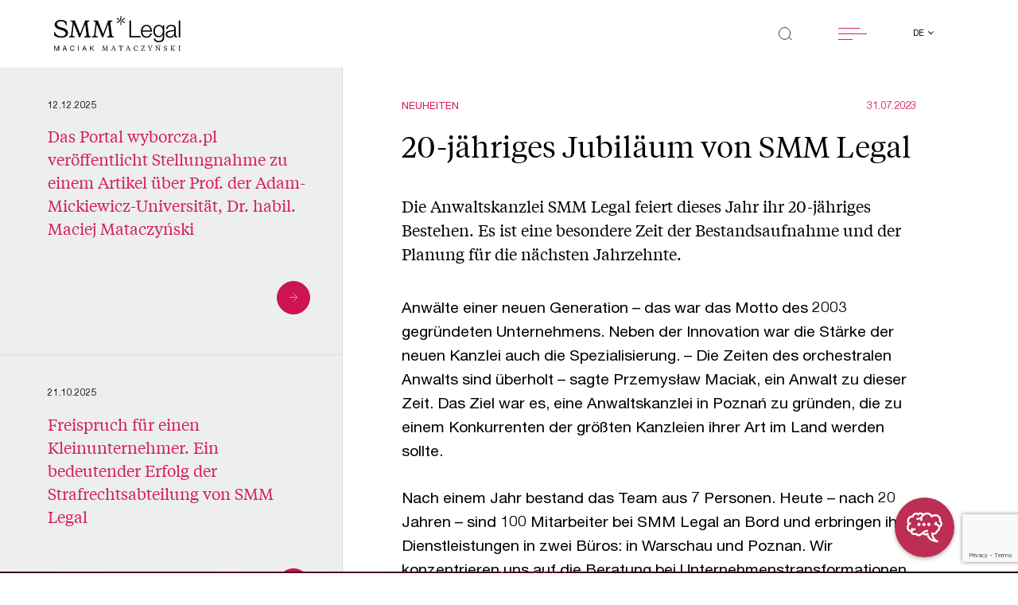

--- FILE ---
content_type: text/html; charset=UTF-8
request_url: https://smmlegal.pl/de/nachrichten/20-jaehriges-jubilaeum-von-smm-legal/
body_size: 48954
content:

<!doctype html>
<html lang="de-DE">

<head>
    <!-- Required meta tags -->
    <meta
        charset="UTF-8">
    <meta name="viewport" content="width=device-width, initial-scale=1">

    <link rel="apple-touch-icon" sizes="180x180" href="apple-touch-icon.png">
    <link rel="icon" type="image/png" sizes="32x32" href="favicon-32x32.png">
    <link rel="icon" type="image/png" sizes="16x16" href="favicon-16x16.png">
    <link rel="manifest" href="site.webmanifest">
    <link rel="mask-icon" href="safari-pinned-tab.svg" color="#5bbad5">
    <link rel="preload" as="font"
        href="https://smmlegal.pl/wp-content/themes/smmlegal/assets/fonts/TiemposText-Regular.woff2">
    <link rel="preload" as="font"
        href="https://smmlegal.pl/wp-content/themes/smmlegal/assets/fonts/HelveticaNeueLTPro-Roman.woff2">
    <link rel="preload" as="font"
        href="https://smmlegal.pl/wp-content/themes/smmlegal/assets/fonts/HelveticaNeueLTPro-Lt.woff2">
    <link rel="preload" as="font"
        href="https://smmlegal.pl/wp-content/themes/smmlegal/assets/fonts/HelveticaNeueLTPro-Bd.woff2">
    <meta name="msapplication-TileColor" content="#da532c">
    <meta name="theme-color" content="#ffffff">
	<script src="https://storage.googleapis.com/chataize.appspot.com/js/widget/smm-legal-5.js" defer></script>

    
    <meta name='robots' content='index, follow, max-image-preview:large, max-snippet:-1, max-video-preview:-1' />
<link rel="alternate" href="https://smmlegal.pl/en/news/20th-anniversary-of-smm-legal/" hreflang="en" />
<link rel="alternate" href="https://smmlegal.pl/de/nachrichten/20-jaehriges-jubilaeum-von-smm-legal/" hreflang="de" />
<link rel="alternate" href="https://smmlegal.pl/aktualnosci/20-lecie-dzialalnosci-smm-legal/" hreflang="pl" />

	<!-- This site is optimized with the Yoast SEO plugin v26.7 - https://yoast.com/wordpress/plugins/seo/ -->
	<title>20-jähriges Jubiläum von SMM Legal - SMM Legal Maciak Mataczyński Czech Sikorski</title>
	<meta name="description" content="Die Anwaltskanzlei SMM Legal feiert dieses Jahr ihr 20-jähriges Bestehen. Es ist eine besondere Zeit der Bestandsaufnahme und der Planung für die nächsten" />
	<link rel="canonical" href="https://smmlegal.pl/de/nachrichten/20-jaehriges-jubilaeum-von-smm-legal/" />
	<meta property="og:locale" content="de_DE" />
	<meta property="og:locale:alternate" content="en_US" />
	<meta property="og:locale:alternate" content="pl_PL" />
	<meta property="og:type" content="article" />
	<meta property="og:title" content="20-jähriges Jubiläum von SMM Legal - SMM Legal Maciak Mataczyński Czech Sikorski" />
	<meta property="og:description" content="Die Anwaltskanzlei SMM Legal feiert dieses Jahr ihr 20-jähriges Bestehen. Es ist eine besondere Zeit der Bestandsaufnahme und der Planung für die nächsten" />
	<meta property="og:url" content="https://smmlegal.pl/de/nachrichten/20-jaehriges-jubilaeum-von-smm-legal/" />
	<meta property="og:site_name" content="SMM Legal Maciak Mataczyński Czech Sikorski" />
	<meta property="article:modified_time" content="2023-08-04T11:28:54+00:00" />
	<meta property="og:image" content="https://smmlegal.pl/wp-content/uploads/2021/05/cropped-android-chrome-512x512-1.png" />
	<meta property="og:image:width" content="512" />
	<meta property="og:image:height" content="512" />
	<meta property="og:image:type" content="image/png" />
	<meta name="twitter:card" content="summary_large_image" />
	<meta name="twitter:site" content="@SMM_Legal" />
	<meta name="twitter:label1" content="Geschätzte Lesezeit" />
	<meta name="twitter:data1" content="3 Minuten" />
	<script type="application/ld+json" class="yoast-schema-graph">{"@context":"https://schema.org","@graph":[{"@type":"WebPage","@id":"https://smmlegal.pl/de/nachrichten/20-jaehriges-jubilaeum-von-smm-legal/","url":"https://smmlegal.pl/de/nachrichten/20-jaehriges-jubilaeum-von-smm-legal/","name":"20-jähriges Jubiläum von SMM Legal - SMM Legal Maciak Mataczyński Czech Sikorski","isPartOf":{"@id":"https://smmlegal.pl/de/#website"},"datePublished":"2023-07-31T10:46:47+00:00","dateModified":"2023-08-04T11:28:54+00:00","description":"Die Anwaltskanzlei SMM Legal feiert dieses Jahr ihr 20-jähriges Bestehen. Es ist eine besondere Zeit der Bestandsaufnahme und der Planung für die nächsten","breadcrumb":{"@id":"https://smmlegal.pl/de/nachrichten/20-jaehriges-jubilaeum-von-smm-legal/#breadcrumb"},"inLanguage":"de","potentialAction":[{"@type":"ReadAction","target":["https://smmlegal.pl/de/nachrichten/20-jaehriges-jubilaeum-von-smm-legal/"]}]},{"@type":"BreadcrumbList","@id":"https://smmlegal.pl/de/nachrichten/20-jaehriges-jubilaeum-von-smm-legal/#breadcrumb","itemListElement":[{"@type":"ListItem","position":1,"name":"Strona główna","item":"https://smmlegal.pl/de/"},{"@type":"ListItem","position":2,"name":"20-jähriges Jubiläum von SMM Legal"}]},{"@type":"WebSite","@id":"https://smmlegal.pl/de/#website","url":"https://smmlegal.pl/de/","name":"SMM Legal Maciak Mataczyński Czech Sikorski","description":"Jesteśmy kancelarią prawną wyspecjalizowaną w doradztwie biznesowym. Przełamujemy ograniczenia dzięki doświadczeniu i innowacyjnemu podejściu do problemów.","publisher":{"@id":"https://smmlegal.pl/de/#organization"},"potentialAction":[{"@type":"SearchAction","target":{"@type":"EntryPoint","urlTemplate":"https://smmlegal.pl/de/?s={search_term_string}"},"query-input":{"@type":"PropertyValueSpecification","valueRequired":true,"valueName":"search_term_string"}}],"inLanguage":"de"},{"@type":"Organization","@id":"https://smmlegal.pl/de/#organization","name":"SMM Legal Maciak Mataczyński Czech Sikorski spółka jawna","url":"https://smmlegal.pl/de/","logo":{"@type":"ImageObject","inLanguage":"de","@id":"https://smmlegal.pl/de/#/schema/logo/image/","url":"https://smmlegal.pl/wp-content/uploads/2021/05/cropped-android-chrome-512x512-1.png","contentUrl":"https://smmlegal.pl/wp-content/uploads/2021/05/cropped-android-chrome-512x512-1.png","width":512,"height":512,"caption":"SMM Legal Maciak Mataczyński Czech Sikorski spółka jawna"},"image":{"@id":"https://smmlegal.pl/de/#/schema/logo/image/"},"sameAs":["https://x.com/SMM_Legal","https://www.linkedin.com/company/smmlegal/"]}]}</script>
	<!-- / Yoast SEO plugin. -->


<link rel='dns-prefetch' href='//static.addtoany.com' />
<link rel='dns-prefetch' href='//cdnjs.cloudflare.com' />
<link rel='dns-prefetch' href='//maps.googleapis.com' />
<link rel="alternate" title="oEmbed (JSON)" type="application/json+oembed" href="https://smmlegal.pl/wp-json/oembed/1.0/embed?url=https%3A%2F%2Fsmmlegal.pl%2Fde%2Fnachrichten%2F20-jaehriges-jubilaeum-von-smm-legal%2F" />
<link rel="alternate" title="oEmbed (XML)" type="text/xml+oembed" href="https://smmlegal.pl/wp-json/oembed/1.0/embed?url=https%3A%2F%2Fsmmlegal.pl%2Fde%2Fnachrichten%2F20-jaehriges-jubilaeum-von-smm-legal%2F&#038;format=xml" />
<style id='wp-img-auto-sizes-contain-inline-css' type='text/css'>
img:is([sizes=auto i],[sizes^="auto," i]){contain-intrinsic-size:3000px 1500px}
/*# sourceURL=wp-img-auto-sizes-contain-inline-css */
</style>
<style id='wp-emoji-styles-inline-css' type='text/css'>

	img.wp-smiley, img.emoji {
		display: inline !important;
		border: none !important;
		box-shadow: none !important;
		height: 1em !important;
		width: 1em !important;
		margin: 0 0.07em !important;
		vertical-align: -0.1em !important;
		background: none !important;
		padding: 0 !important;
	}
/*# sourceURL=wp-emoji-styles-inline-css */
</style>
<style id='wp-block-library-inline-css' type='text/css'>
:root{--wp-block-synced-color:#7a00df;--wp-block-synced-color--rgb:122,0,223;--wp-bound-block-color:var(--wp-block-synced-color);--wp-editor-canvas-background:#ddd;--wp-admin-theme-color:#007cba;--wp-admin-theme-color--rgb:0,124,186;--wp-admin-theme-color-darker-10:#006ba1;--wp-admin-theme-color-darker-10--rgb:0,107,160.5;--wp-admin-theme-color-darker-20:#005a87;--wp-admin-theme-color-darker-20--rgb:0,90,135;--wp-admin-border-width-focus:2px}@media (min-resolution:192dpi){:root{--wp-admin-border-width-focus:1.5px}}.wp-element-button{cursor:pointer}:root .has-very-light-gray-background-color{background-color:#eee}:root .has-very-dark-gray-background-color{background-color:#313131}:root .has-very-light-gray-color{color:#eee}:root .has-very-dark-gray-color{color:#313131}:root .has-vivid-green-cyan-to-vivid-cyan-blue-gradient-background{background:linear-gradient(135deg,#00d084,#0693e3)}:root .has-purple-crush-gradient-background{background:linear-gradient(135deg,#34e2e4,#4721fb 50%,#ab1dfe)}:root .has-hazy-dawn-gradient-background{background:linear-gradient(135deg,#faaca8,#dad0ec)}:root .has-subdued-olive-gradient-background{background:linear-gradient(135deg,#fafae1,#67a671)}:root .has-atomic-cream-gradient-background{background:linear-gradient(135deg,#fdd79a,#004a59)}:root .has-nightshade-gradient-background{background:linear-gradient(135deg,#330968,#31cdcf)}:root .has-midnight-gradient-background{background:linear-gradient(135deg,#020381,#2874fc)}:root{--wp--preset--font-size--normal:16px;--wp--preset--font-size--huge:42px}.has-regular-font-size{font-size:1em}.has-larger-font-size{font-size:2.625em}.has-normal-font-size{font-size:var(--wp--preset--font-size--normal)}.has-huge-font-size{font-size:var(--wp--preset--font-size--huge)}.has-text-align-center{text-align:center}.has-text-align-left{text-align:left}.has-text-align-right{text-align:right}.has-fit-text{white-space:nowrap!important}#end-resizable-editor-section{display:none}.aligncenter{clear:both}.items-justified-left{justify-content:flex-start}.items-justified-center{justify-content:center}.items-justified-right{justify-content:flex-end}.items-justified-space-between{justify-content:space-between}.screen-reader-text{border:0;clip-path:inset(50%);height:1px;margin:-1px;overflow:hidden;padding:0;position:absolute;width:1px;word-wrap:normal!important}.screen-reader-text:focus{background-color:#ddd;clip-path:none;color:#444;display:block;font-size:1em;height:auto;left:5px;line-height:normal;padding:15px 23px 14px;text-decoration:none;top:5px;width:auto;z-index:100000}html :where(.has-border-color){border-style:solid}html :where([style*=border-top-color]){border-top-style:solid}html :where([style*=border-right-color]){border-right-style:solid}html :where([style*=border-bottom-color]){border-bottom-style:solid}html :where([style*=border-left-color]){border-left-style:solid}html :where([style*=border-width]){border-style:solid}html :where([style*=border-top-width]){border-top-style:solid}html :where([style*=border-right-width]){border-right-style:solid}html :where([style*=border-bottom-width]){border-bottom-style:solid}html :where([style*=border-left-width]){border-left-style:solid}html :where(img[class*=wp-image-]){height:auto;max-width:100%}:where(figure){margin:0 0 1em}html :where(.is-position-sticky){--wp-admin--admin-bar--position-offset:var(--wp-admin--admin-bar--height,0px)}@media screen and (max-width:600px){html :where(.is-position-sticky){--wp-admin--admin-bar--position-offset:0px}}
/*wp_block_styles_on_demand_placeholder:6974ff509d787*/
/*# sourceURL=wp-block-library-inline-css */
</style>
<style id='classic-theme-styles-inline-css' type='text/css'>
/*! This file is auto-generated */
.wp-block-button__link{color:#fff;background-color:#32373c;border-radius:9999px;box-shadow:none;text-decoration:none;padding:calc(.667em + 2px) calc(1.333em + 2px);font-size:1.125em}.wp-block-file__button{background:#32373c;color:#fff;text-decoration:none}
/*# sourceURL=/wp-includes/css/classic-themes.min.css */
</style>
<link rel='stylesheet' id='wp-components-css' href='https://smmlegal.pl/wp-includes/css/dist/components/style.min.css?ver=23ef45cdc3fe5a5176cb51f93b047c11' type='text/css' media='all' />
<link rel='stylesheet' id='wp-preferences-css' href='https://smmlegal.pl/wp-includes/css/dist/preferences/style.min.css?ver=23ef45cdc3fe5a5176cb51f93b047c11' type='text/css' media='all' />
<link rel='stylesheet' id='wp-block-editor-css' href='https://smmlegal.pl/wp-includes/css/dist/block-editor/style.min.css?ver=23ef45cdc3fe5a5176cb51f93b047c11' type='text/css' media='all' />
<link rel='stylesheet' id='popup-maker-block-library-style-css' href='https://smmlegal.pl/wp-content/plugins/popup-maker/dist/packages/block-library-style.css?ver=dbea705cfafe089d65f1' type='text/css' media='all' />
<link rel='stylesheet' id='contact-form-7-css' href='https://smmlegal.pl/wp-content/plugins/contact-form-7/includes/css/styles.css?ver=6.1.4' type='text/css' media='all' />
<link rel='stylesheet' id='cmplz-general-css' href='https://smmlegal.pl/wp-content/plugins/complianz-gdpr-premium/assets/css/cookieblocker.min.css?ver=1762157471' type='text/css' media='all' />
<link rel='stylesheet' id='glide-core-css' href='https://smmlegal.pl/wp-content/themes/smmlegal/assets/scss/glide/glide.core.min.css?ver=3.4.1' type='text/css' media='all' />
<link rel='stylesheet' id='glide-theme-css' href='https://smmlegal.pl/wp-content/themes/smmlegal/assets/scss/glide/glide.theme.min.css?ver=3.4.1' type='text/css' media='all' />
<link rel='stylesheet' id='autocomplete-css' href='https://smmlegal.pl/wp-content/themes/smmlegal/assets/scss/autoComplete.css?ver=10.1.3' type='text/css' media='all' />
<link rel='stylesheet' id='smmlegal-style-css' href='https://smmlegal.pl/wp-content/themes/smmlegal/style.css?ver=0.1.21' type='text/css' media='all' />
<link rel='stylesheet' id='addtoany-css' href='https://smmlegal.pl/wp-content/plugins/add-to-any/addtoany.min.css?ver=1.16' type='text/css' media='all' />
<style id='addtoany-inline-css' type='text/css'>
@media screen and (max-width:600px){
.a2a_floating_style.a2a_vertical_style{display:none;}
}
.a2a_floating_style.a2a_vertical_style {
	display: none;
	flex-direction: column;
}
.single-post .a2a_floating_style.a2a_vertical_style {
	display: flex;
}
.a2a_vertical_style a {
	order: 1;
}
.a2a_vertical_style a .a2a_svg, .addtoany_share_save.addtoany_share {
	border-radius: 50%;
	width: 4.5rem;
	height: 4.5rem;
	display: flex;
	justify-content: center;
	align-items: center;
	background-color: #d61e5c;
}
.a2a_vertical_style a .a2a_svg svg, .addtoany_share_save.addtoany_share img {
	display: block;
	height: 30px;
	width: auto;
}
a.a2a_dd.addtoany_share_save.addtoany_share {
	order: 0;
	margin: 4px;
	z-index: 99;
	pointer-events: none;
}
a.a2a_dd.addtoany_share_save.addtoany_share:before {
	content: 'Udostępnij';
    display: block;
    position: absolute;
    top: -30px;
    left: 50%;
    transform: translate(-50%, -50%);
	color: #A4B1C1;
	font-size: 20px;
}
.a2a_vertical_style a:nth-child(1) {
	transform: translateY(-100%);
}
.a2a_vertical_style a:nth-child(2) {
	transform: translateY(-200%);
}
.a2a_vertical_style a:nth-child(3) {
	transform: translateY(-300%);
}
.a2a_vertical_style:hover a:nth-child(1), .a2a_vertical_style:hover a:nth-child(2), .a2a_vertical_style:hover a:nth-child(3) {
	transform: translateY(0);
}
/*# sourceURL=addtoany-inline-css */
</style>
<script type="text/javascript" id="addtoany-core-js-before">
/* <![CDATA[ */
window.a2a_config=window.a2a_config||{};a2a_config.callbacks=[];a2a_config.overlays=[];a2a_config.templates={};a2a_localize = {
	Share: "Teilen",
	Save: "Speichern",
	Subscribe: "Abonnieren",
	Email: "E-Mail",
	Bookmark: "Lesezeichen",
	ShowAll: "Alle anzeigen",
	ShowLess: "Weniger anzeigen",
	FindServices: "Dienst(e) suchen",
	FindAnyServiceToAddTo: "Um weitere Dienste ergänzen",
	PoweredBy: "Präsentiert von",
	ShareViaEmail: "Teilen via E-Mail",
	SubscribeViaEmail: "Via E-Mail abonnieren",
	BookmarkInYourBrowser: "Lesezeichen in deinem Browser",
	BookmarkInstructions: "Drücke Ctrl+D oder \u2318+D um diese Seite bei den Lesenzeichen zu speichern.",
	AddToYourFavorites: "Zu deinen Favoriten hinzufügen",
	SendFromWebOrProgram: "Senden von jeder E-Mail Adresse oder E-Mail-Programm",
	EmailProgram: "E-Mail-Programm",
	More: "Mehr&#8230;",
	ThanksForSharing: "Thanks for sharing!",
	ThanksForFollowing: "Thanks for following!"
};

a2a_config.icon_color="#d61e5c";

//# sourceURL=addtoany-core-js-before
/* ]]> */
</script>
<script type="text/javascript" defer src="https://static.addtoany.com/menu/page.js" id="addtoany-core-js"></script>
<script type="text/javascript" src="https://smmlegal.pl/wp-includes/js/jquery/jquery.min.js?ver=3.7.1" id="jquery-core-js"></script>
<script type="text/javascript" src="https://smmlegal.pl/wp-includes/js/jquery/jquery-migrate.min.js?ver=3.4.1" id="jquery-migrate-js"></script>
<script type="text/javascript" defer src="https://smmlegal.pl/wp-content/plugins/add-to-any/addtoany.min.js?ver=1.1" id="addtoany-jquery-js"></script>
<script type="text/javascript" id="wpso-front-scripts-js-extra">
/* <![CDATA[ */
var wpso = {"ajaxurl":"https://smmlegal.pl/wp-admin/admin-ajax.php","nonce":"ed97fc85fa","user_items":[]};
//# sourceURL=wpso-front-scripts-js-extra
/* ]]> */
</script>
<script type="text/javascript" src="https://smmlegal.pl/wp-content/plugins/wp-sort-order/js/front-scripts.js?ver=2026010520" id="wpso-front-scripts-js"></script>
<link rel="https://api.w.org/" href="https://smmlegal.pl/wp-json/" /><link rel="alternate" title="JSON" type="application/json" href="https://smmlegal.pl/wp-json/wp/v2/news/6326" /><link rel="EditURI" type="application/rsd+xml" title="RSD" href="https://smmlegal.pl/xmlrpc.php?rsd" />

<link rel='shortlink' href='https://smmlegal.pl/?p=6326' />
			<style>.cmplz-hidden {
					display: none !important;
				}</style><link rel="icon" href="https://smmlegal.pl/wp-content/uploads/2021/05/cropped-android-chrome-512x512-1-32x32.png" sizes="32x32" />
<link rel="icon" href="https://smmlegal.pl/wp-content/uploads/2021/05/cropped-android-chrome-512x512-1-192x192.png" sizes="192x192" />
<link rel="apple-touch-icon" href="https://smmlegal.pl/wp-content/uploads/2021/05/cropped-android-chrome-512x512-1-180x180.png" />
<meta name="msapplication-TileImage" content="https://smmlegal.pl/wp-content/uploads/2021/05/cropped-android-chrome-512x512-1-270x270.png" />
		<style type="text/css" id="wp-custom-css">
			@media (min-width: 992px) {
    .team-single__about__box {
        padding-left: 0 !important;
    }
}

.team-single__about__box__content {
	margin-bottom: 20px;
}		</style>
		    <link rel="stylesheet" href="https://smmlegal.pl/wp-content/themes/smmlegal/assets/scss/custom.css?v=2">
</head>

<body class="wp-singular news-template-default single single-news postid-6326 wp-theme-smmlegal">
    
    <div class="">
        <div class="">
            <header
                class="black">
                <div class="fixed-top">
                    <div class="container-fluid">
                        <div class="row justify-content-between">
                            <div class="col-8 col-sm-7 col-md-6 col-lg-4 col-xl-3">
                                <a href="https://smmlegal.pl/de">
                                    <svg xmlns="http://www.w3.org/2000/svg" viewBox="0 0 240.133 66.835"
                                        class="smmlogo d-none d-lg-block img-fluid">
                                        <g id="smmlogo" transform="translate(-35.247 -26.222)">
                                            <path id="Path_2204" data-name="Path 2204" class="cls-1"
                                                d="M149.9,30.338V62.614H147.05V30.338Z"
                                                transform="translate(124.977 4.601)" />
                                            <g id="Group_2386" data-name="Group 2386"
                                                transform="translate(35.751 80.514)">
                                                <path id="Path_2205" data-name="Path 2205" class="cls-1"
                                                    d="M37.152,53.128l2.887,8.1,2.9-8.1H44.6v9.636H43.45V54.746h-.025l-2.861,8.018H39.526l-2.861-8.018h-.025v8.018H35.485V53.128Z"
                                                    transform="translate(-35.485 -50.438)" />
                                                <path id="Path_2206" data-name="Path 2206" class="cls-1"
                                                    d="M47.74,53.128l3.577,9.636H49.97l-1-2.9H45.1l-1.027,2.9H42.827l3.566-9.636Zm.845,5.655-1.525-4.494h-.028l-1.55,4.494Z"
                                                    transform="translate(-27.278 -50.438)" />
                                                <path id="Path_2207" data-name="Path 2207" class="cls-1"
                                                    d="M55.619,54.612a2.734,2.734,0,0,0-1.66-.513,2.849,2.849,0,0,0-1.4.324,2.81,2.81,0,0,0-.961.87,3.842,3.842,0,0,0-.559,1.247A5.835,5.835,0,0,0,50.854,58a6.509,6.509,0,0,0,.18,1.559,3.791,3.791,0,0,0,.559,1.281,2.777,2.777,0,0,0,.968.873,2.886,2.886,0,0,0,1.41.324,2.6,2.6,0,0,0,1.072-.21,2.427,2.427,0,0,0,.807-.58,2.709,2.709,0,0,0,.534-.885,3.858,3.858,0,0,0,.231-1.106h1.218A4.491,4.491,0,0,1,56.64,62.09,3.743,3.743,0,0,1,53.87,63.1a4.206,4.206,0,0,1-1.862-.385,3.655,3.655,0,0,1-1.319-1.059,4.621,4.621,0,0,1-.79-1.593,7.111,7.111,0,0,1-.263-1.972,6.722,6.722,0,0,1,.282-1.976,4.851,4.851,0,0,1,.828-1.614,3.87,3.87,0,0,1,1.36-1.086,4.2,4.2,0,0,1,1.866-.4,4.475,4.475,0,0,1,1.36.2,3.591,3.591,0,0,1,1.142.593,3.262,3.262,0,0,1,.834.978,3.751,3.751,0,0,1,.436,1.358h-1.22A2.4,2.4,0,0,0,55.619,54.612Z"
                                                    transform="translate(-19.667 -50.56)" />
                                                <path id="Path_2208" data-name="Path 2208" class="cls-1"
                                                    d="M58.051,53.128v9.636H56.833V53.128Z"
                                                    transform="translate(-11.621 -50.438)" />
                                                <path id="Path_2209" data-name="Path 2209" class="cls-1"
                                                    d="M65.369,53.128l3.577,9.636H67.6l-1-2.9H62.726l-1.027,2.9H60.456l3.566-9.636Zm.845,5.655L64.69,54.289h-.028l-1.55,4.494Z"
                                                    transform="translate(-7.572 -50.438)" />
                                                <path id="Path_2210" data-name="Path 2210" class="cls-1"
                                                    d="M68.695,53.128v4.8l4.644-4.8h1.578l-3.861,3.886,4.013,5.75H73.532l-3.31-4.873-1.527,1.5v3.374H67.477V53.128Z"
                                                    transform="translate(0.277 -50.438)" />
                                                <path id="Path_2211" data-name="Path 2211" class="cls-1"
                                                    d="M86.768,55.215,84.059,62.68h-.436l-2.874-7.506-.68,5.79c-.013.1-.025.284-.025.324,0,.663.309.824,1.22.864v.527H78.235v-.527c.731-.025,1-.174,1.078-.809l.807-6.629c0-.716-.231-.959-1.089-.985V53.2h2.347a2.2,2.2,0,0,0,.193.756l2.539,6.777,2.412-6.777a2.486,2.486,0,0,0,.205-.756H89v.527c-.847.025-1.078.269-1.078.985l.807,6.629c.078.635.347.784,1.065.809v.527H86.266v-.527c.9-.04,1.22-.2,1.22-.864,0-.04-.013-.229-.025-.324Z"
                                                    transform="translate(12.302 -50.354)" />
                                                <path id="Path_2212" data-name="Path 2212" class="cls-1"
                                                    d="M92.56,59.612H88.775l-.565,1.472a1.735,1.735,0,0,0-.142.54c0,.419.322.568,1.207.593v.527H86.4v-.527c.345-.053.642-.133.781-.5l3.041-7.684-.4-.889h1.425l3.528,8.573c.14.364.4.445.769.5v.527H92.111v-.527c.885-.025,1.192-.161,1.192-.58a1.6,1.6,0,0,0-.142-.54Zm-3.554-.593h3.323l-1.694-4.227Z"
                                                    transform="translate(21.431 -50.418)" />
                                                <path id="Path_2213" data-name="Path 2213" class="cls-1"
                                                    d="M101.132,53.2l.205,2.821h-.411c-.758-1.849-.9-2.213-2.067-2.213h-.974v7.357c0,.824.5.959,1.36.985v.527H95.294v-.527c.86-.025,1.349-.161,1.349-.985V53.811h-.951c-1.167,0-1.309.364-2.078,2.213h-.4l.193-2.821Z"
                                                    transform="translate(29.049 -50.354)" />
                                                <path id="Path_2214" data-name="Path 2214" class="cls-1"
                                                    d="M105.706,59.612h-3.787l-.563,1.472a1.734,1.734,0,0,0-.142.54c0,.419.322.568,1.207.593v.527H99.547v-.527c.345-.053.642-.133.781-.5l3.041-7.684-.4-.889H104.4l3.528,8.573c.14.364.4.445.769.5v.527h-3.439v-.527c.885-.025,1.194-.161,1.194-.58a1.6,1.6,0,0,0-.142-.54Zm-3.556-.593h3.323l-1.692-4.227Z"
                                                    transform="translate(36.126 -50.418)" />
                                                <path id="Path_2215" data-name="Path 2215" class="cls-1"
                                                    d="M113.714,59.848h.474l-.3,2.3a5.687,5.687,0,0,1-2.988.743c-2.539,0-4.221-1.959-4.221-4.672,0-3.158,1.951-5.076,4.426-5.076a4.11,4.11,0,0,1,2.77.851v2.065h-.462c-.345-1.565-1.205-2.228-2.385-2.228-2.067,0-2.978,1.811-2.978,4.011,0,2.457,1.053,4.361,3.13,4.361C112.469,62.2,113.212,61.4,113.714,59.848Z"
                                                    transform="translate(44.103 -50.426)" />
                                                <path id="Path_2216" data-name="Path 2216" class="cls-1"
                                                    d="M118.01,62.045c1.129,0,1.425-.633,2.131-2.037h.424l-.424,2.673h-6.9v-.337l5.477-8.493h-2.861c-1.025,0-1.218.4-1.821,1.849h-.371V53.2h6.684v.352l-5.441,8.49Z"
                                                    transform="translate(51.43 -50.354)" />
                                                <path id="Path_2217" data-name="Path 2217" class="cls-1"
                                                    d="M125.9,54.851a1.25,1.25,0,0,0,.218-.621c0-.366-.269-.474-1.167-.5V53.2h2.887v.527a.9.9,0,0,0-.781.5l-2.836,4.63v2.308c0,.824.462.959,1.3.985v.527h-3.825v-.527c.86-.025,1.309-.161,1.309-.985v-2.3l-2.757-4.642a.922.922,0,0,0-.784-.5V53.2h3.4v.527c-.885.025-1.169.133-1.169.5a1.179,1.179,0,0,0,.231.621l1.963,3.321Z"
                                                    transform="translate(58.384 -50.354)" />
                                                <path id="Path_2218" data-name="Path 2218" class="cls-1"
                                                    d="M133.833,61.956l-.089-2.215h.449c.385,1.419,1.167,2.472,2.476,2.472,1.205,0,1.938-.621,1.938-1.728,0-.932-.578-1.364-2.131-1.97-1.707-.663-2.63-1.311-2.63-2.836a2.527,2.527,0,0,1,2.81-2.539,4.687,4.687,0,0,1,2.668.851v2.065H138.9c-.294-1.309-1.065-2.241-2.308-2.241a1.459,1.459,0,0,0-1.631,1.512c0,.919.436,1.336,2.027,1.957,1.887.729,2.785,1.432,2.785,2.931,0,1.728-1.436,2.673-3.143,2.673A4.355,4.355,0,0,1,133.833,61.956Z"
                                                    transform="translate(74.352 -50.426)" />
                                                <path id="Path_2219" data-name="Path 2219" class="cls-1"
                                                    d="M140.971,54.715c0-.824-.449-.959-1.309-.985V53.2h3.85v.527c-.834.025-1.3.161-1.3.985v6.453c0,.824.462.959,1.3.985v.527h-3.85v-.527c.86-.025,1.309-.161,1.309-.985Zm5.71,6.373c.731.849,1.078,1.012,1.656,1.065v.527H146.6a4.828,4.828,0,0,1-1.271-1.175l-2.988-3.645,3.219-3.253a.729.729,0,0,0,.282-.5c0-.244-.14-.309-1.025-.377V53.2h3.272v.527a1.935,1.935,0,0,0-1.413.688L143.627,57.5Z"
                                                    transform="translate(80.968 -50.354)" />
                                                <path id="Path_2220" data-name="Path 2220" class="cls-1"
                                                    d="M146.815,62.68v-.527c.86-.025,1.309-.161,1.309-.985V54.715c0-.824-.449-.959-1.309-.985V53.2h3.85v.527c-.86.025-1.309.161-1.309.985v6.453c0,.824.449.959,1.309.985v.527Z"
                                                    transform="translate(88.964 -50.354)" />
                                                <g id="Group_2385" data-name="Group 2385" transform="translate(192.2)">
                                                    <path id="Path_2221" data-name="Path 2221" class="cls-1"
                                                        d="M127.547,54.58c-.513-.633-.68-.837-1.309-.849V53.2h2.194l5.337,7.114v-5.6c0-.824-.449-.959-1.309-.985V53.2h3.361v.527c-.86.025-1.307.161-1.307.985V62.68h-.527l-5.7-7.493v5.981c0,.824.449.959,1.309.985v.527h-3.361v-.527c.86-.025,1.309-.161,1.309-.985Z"
                                                        transform="translate(-126.238 -50.354)" />
                                                    <path id="Path_2222" data-name="Path 2222" class="cls-1"
                                                        d="M128.308,53.887h.513l2-2.029h-1.538Z"
                                                        transform="translate(-123.925 -51.858)" />
                                                </g>
                                            </g>
                                            <path id="Path_2223" data-name="Path 2223" class="cls-1"
                                                d="M105.823,30.338V59.992h18.082v2.622H102.75V30.338Z"
                                                transform="translate(75.457 4.601)" />
                                            <path id="Path_2224" data-name="Path 2224" class="cls-1"
                                                d="M116.439,50.541a8.777,8.777,0,0,0,1.379,2.961,7.872,7.872,0,0,0,2.4,2.171,6.7,6.7,0,0,0,3.48.858,6.921,6.921,0,0,0,4.882-1.626,8.556,8.556,0,0,0,2.442-4.342h2.849a11.384,11.384,0,0,1-3.323,6.15q-2.421,2.17-6.849,2.169a10.866,10.866,0,0,1-4.769-.972,8.764,8.764,0,0,1-3.276-2.666,11.591,11.591,0,0,1-1.876-3.933,17.9,17.9,0,0,1-.61-4.725,16.949,16.949,0,0,1,.61-4.519,12.124,12.124,0,0,1,1.876-3.956,9.4,9.4,0,0,1,3.276-2.8,10.07,10.07,0,0,1,4.769-1.063,9.227,9.227,0,0,1,8.024,4.092,12.289,12.289,0,0,1,1.785,4.2,18.376,18.376,0,0,1,.451,4.814H116.009A12.653,12.653,0,0,0,116.439,50.541Zm14.1-8.7a8.584,8.584,0,0,0-1.468-2.645,7.323,7.323,0,0,0-2.306-1.853,6.617,6.617,0,0,0-3.075-.7,6.716,6.716,0,0,0-3.12.7,7.314,7.314,0,0,0-2.3,1.853,9.235,9.235,0,0,0-1.514,2.668,13.054,13.054,0,0,0-.748,3.1h15.1A10.327,10.327,0,0,0,130.544,41.839Z"
                                                transform="translate(87.097 8.967)" />
                                            <path id="Path_2225" data-name="Path 2225" class="cls-1"
                                                d="M144.562,61a9.042,9.042,0,0,1-1.787,3.526,7.763,7.763,0,0,1-3.185,2.215,13.272,13.272,0,0,1-4.816.769,14.493,14.493,0,0,1-3.435-.407,9.774,9.774,0,0,1-3.005-1.266,7.485,7.485,0,0,1-2.215-2.192,6.536,6.536,0,0,1-1.019-3.187h2.848a5.068,5.068,0,0,0,.881,2.194,5.29,5.29,0,0,0,1.584,1.423,6.978,6.978,0,0,0,2.056.79,10.712,10.712,0,0,0,2.3.25q3.977,0,5.741-2.26t1.764-6.51V53.186h-.091a8.312,8.312,0,0,1-2.916,3.48,7.778,7.778,0,0,1-4.5,1.311,11.3,11.3,0,0,1-4.791-.925A8.908,8.908,0,0,1,126.7,54.5a10.418,10.418,0,0,1-1.874-3.821A17.92,17.92,0,0,1,124.241,46a14.527,14.527,0,0,1,.7-4.543,11.241,11.241,0,0,1,2.033-3.753,9.489,9.489,0,0,1,3.3-2.531,10.432,10.432,0,0,1,4.5-.928,8.183,8.183,0,0,1,2.465.362,7.788,7.788,0,0,1,2.1,1.017,9.043,9.043,0,0,1,1.7,1.514,6.967,6.967,0,0,1,1.152,1.809h.091V34.922h2.846V56.35A17.825,17.825,0,0,1,144.562,61Zm-6.534-6.216a7.383,7.383,0,0,0,2.351-2.08,9.1,9.1,0,0,0,1.423-2.961,12.469,12.469,0,0,0,.476-3.435,14.865,14.865,0,0,0-.407-3.435,9.946,9.946,0,0,0-1.313-3.12,7.086,7.086,0,0,0-2.327-2.26,6.582,6.582,0,0,0-3.458-.86,6.844,6.844,0,0,0-3.48.837,7.409,7.409,0,0,0-2.4,2.194,9.141,9.141,0,0,0-1.379,3.1,14.653,14.653,0,0,0-.43,3.547,13.125,13.125,0,0,0,.451,3.435,8.775,8.775,0,0,0,1.4,2.961,7.235,7.235,0,0,0,2.4,2.08,7.036,7.036,0,0,0,3.435.792A6.484,6.484,0,0,0,138.028,54.789Z"
                                                transform="translate(99.481 8.967)" />
                                            <path id="Path_2226" data-name="Path 2226" class="cls-1"
                                                d="M137.206,38.539a6.678,6.678,0,0,1,1.967-2.442,8.3,8.3,0,0,1,2.914-1.4,14.141,14.141,0,0,1,3.708-.453,16.255,16.255,0,0,1,3.073.294,7.445,7.445,0,0,1,2.757,1.108,6.027,6.027,0,0,1,1.989,2.283,8.224,8.224,0,0,1,.769,3.818V54.135a1.5,1.5,0,0,0,1.673,1.718,2.2,2.2,0,0,0,.9-.18v2.4c-.333.061-.627.106-.881.136a8.728,8.728,0,0,1-.972.044,4.327,4.327,0,0,1-1.741-.292,2.347,2.347,0,0,1-1.017-.837,3.093,3.093,0,0,1-.474-1.29,10.907,10.907,0,0,1-.114-1.65h-.089a19.131,19.131,0,0,1-1.561,2.012,7.765,7.765,0,0,1-1.762,1.47,8.167,8.167,0,0,1-2.215.9,12.214,12.214,0,0,1-2.963.316,11.747,11.747,0,0,1-3.05-.383,6.83,6.83,0,0,1-2.486-1.222,5.809,5.809,0,0,1-1.673-2.124,7.062,7.062,0,0,1-.61-3.052,6.035,6.035,0,0,1,1.084-3.818,6.846,6.846,0,0,1,2.872-2.1,16.483,16.483,0,0,1,4.022-1.017q2.24-.3,4.545-.565.9-.089,1.582-.227a2.726,2.726,0,0,0,1.129-.474,2.186,2.186,0,0,0,.7-.925,4,4,0,0,0,.25-1.538,5.215,5.215,0,0,0-.474-2.374,3.767,3.767,0,0,0-1.313-1.468,5.311,5.311,0,0,0-1.942-.748,13.168,13.168,0,0,0-2.374-.2A7.183,7.183,0,0,0,141,37.929a5.047,5.047,0,0,0-1.809,4.136h-2.848A9.464,9.464,0,0,1,137.206,38.539Zm14.24,6.961a1.624,1.624,0,0,1-1.04.722,10.257,10.257,0,0,1-1.355.318q-1.811.318-3.73.565a20.271,20.271,0,0,0-3.505.745,6.87,6.87,0,0,0-2.6,1.423,3.4,3.4,0,0,0-1.017,2.645,4.146,4.146,0,0,0,.428,1.921,4.66,4.66,0,0,0,1.154,1.446,5,5,0,0,0,1.673.928,6.135,6.135,0,0,0,1.942.316,9.761,9.761,0,0,0,3.12-.5,7.655,7.655,0,0,0,2.6-1.446,6.887,6.887,0,0,0,2.419-5.379V45.5Z"
                                                transform="translate(111.902 8.967)" />
                                            <g id="Group_2393" data-name="Group 2393"
                                                transform="translate(35.247 33.742)">
                                                <g id="Group_2392" data-name="Group 2392">
                                                    <g id="Group_2388" data-name="Group 2388"
                                                        transform="translate(28.407 1.197)">
                                                        <g id="Group_2387" data-name="Group 2387">
                                                            <path id="Path_2227" data-name="Path 2227" class="cls-1"
                                                                d="M79.237,37.189l-9.7,25.427H67.973l-10.3-25.564L55.236,56.775c-.047.324-.093.966-.093,1.106,0,2.251,1.1,2.8,4.369,2.942v1.794H48.66V60.822c2.622-.093,3.585-.6,3.863-2.76l2.9-22.576c0-2.436-.828-3.264-3.91-3.355V30.338h8.414a7.19,7.19,0,0,0,.69,2.575l9.1,23.08,8.645-23.08a8.248,8.248,0,0,0,.735-2.575h8.139v1.794c-3.035.091-3.861.919-3.861,3.355l2.9,22.576c.277,2.162,1.243,2.666,3.816,2.76v1.794H77.444V60.822c3.219-.138,4.367-.69,4.367-2.942,0-.14-.044-.781-.091-1.106Z"
                                                                transform="translate(-48.66 -30.338)" />
                                                        </g>
                                                    </g>
                                                    <g id="Group_2390" data-name="Group 2390"
                                                        transform="translate(72.11 1.197)">
                                                        <g id="Group_2389" data-name="Group 2389">
                                                            <path id="Path_2228" data-name="Path 2228" class="cls-1"
                                                                d="M99.873,37.189l-9.7,25.427H88.609L78.31,37.052,75.872,56.775c-.047.324-.093.966-.093,1.106,0,2.251,1.105,2.8,4.369,2.942v1.794H69.3V60.822c2.622-.093,3.588-.6,3.863-2.76l2.9-22.576c0-2.436-.828-3.264-3.91-3.355V30.338h8.414a7.147,7.147,0,0,0,.69,2.575l9.1,23.08L99,32.913a8.309,8.309,0,0,0,.737-2.575h8.137v1.794c-3.033.091-3.861.919-3.861,3.355l2.9,22.576c.277,2.162,1.243,2.666,3.816,2.76v1.794H98.079V60.822c3.219-.138,4.369-.69,4.369-2.942,0-.14-.047-.781-.093-1.106Z"
                                                                transform="translate(-69.296 -30.338)" />
                                                        </g>
                                                    </g>
                                                    <g id="Group_2391" data-name="Group 2391">
                                                        <path id="Path_2229" data-name="Path 2229" class="cls-1"
                                                            d="M35.569,59.831l-.322-6.976h1.61c1.379,4.829,5.14,8.276,11.349,8.276,5.991,0,9.005-1.978,9.005-5.748,0-3.173-3.526-5.246-9.333-6.663-6.33-1.546-11.618-4.509-11.618-9.706,0-4.873,4.558-9.242,11.97-9.242a18.981,18.981,0,0,1,10.928,3.494V40.3H57.639c-1.057-4.46-3.037-7.832-9.433-7.832-5.007,0-7.7,2.406-7.7,5.35,0,3.126,2.963,5.466,8.925,6.667,7.762,1.563,12.214,4.873,12.214,9.977,0,5.885-4.619,9.38-13.5,9.38A20.848,20.848,0,0,1,35.569,59.831Z"
                                                            transform="translate(-35.247 -29.773)" />
                                                    </g>
                                                </g>
                                            </g>
                                            <g id="Group_2394" data-name="Group 2394"
                                                transform="translate(153.998 26.222)">
                                                <path id="Path_2230" data-name="Path 2230" class="cls-1"
                                                    d="M95.1,30.337" transform="translate(-87.089 -21.622)" />
                                                <path id="Path_2231" data-name="Path 2231" class="cls-1"
                                                    d="M95.11,30.309" transform="translate(-87.081 -21.653)" />
                                                <path id="Path_2232" data-name="Path 2232" class="cls-1"
                                                    d="M98.532,26.222l1.722,0,0,4.2a8.54,8.54,0,0,1-4.39,7.459l-3.7,2.059-.839-1.506,3.35-1.862a7.5,7.5,0,0,0,3.861-6.557Z"
                                                    transform="translate(-91.319 -26.222)" />
                                                <path id="Path_2233" data-name="Path 2233" class="cls-1"
                                                    d="M97.713,31A8.546,8.546,0,0,1,94.9,35.752a.479.479,0,0,0-.167.358l-.011,5.58h1.726l0-7.249,6.362,3.545.841-1.508-6.3-3.5,1.474-.817,4.831-2.677-.839-1.508-3.994,2.219-.881.489A.472.472,0,0,0,97.713,31Z"
                                                    transform="translate(-87.517 -24.262)" />
                                                <path id="Path_2234" data-name="Path 2234" class="cls-1"
                                                    d="M96.417,30.344l-4.255-2.372-.841,1.508,4.212,2.34A7.609,7.609,0,0,0,96.417,30.344Z"
                                                    transform="translate(-91.317 -24.266)" />
                                            </g>
                                        </g>
                                    </svg>
                                    <svg xmlns="http://www.w3.org/2000/svg" viewBox="0 0 165.999 34.754"
                                        class="smmlogo d-block d-lg-none">
                                        <g id="logo-mobile" transform="translate(-35.247 -26.222)">
                                            <path id="Path_2204" data-name="Path 2204" class="cls-1"
                                                d="M149.02,30.338V52.662h-1.97V30.338Z"
                                                transform="translate(52.226 1.913)" />
                                            <path id="Path_2223" data-name="Path 2223" class="cls-1"
                                                d="M104.875,30.338V50.849h12.507v1.813H102.75V30.338Z"
                                                transform="translate(31.545 1.913)" />
                                            <path id="Path_2224" data-name="Path 2224" class="cls-1"
                                                d="M115.429,45.516a6.07,6.07,0,0,0,.954,2.048,5.445,5.445,0,0,0,1.658,1.5,4.636,4.636,0,0,0,2.407.593,4.787,4.787,0,0,0,3.376-1.125,5.918,5.918,0,0,0,1.689-3h1.97a7.874,7.874,0,0,1-2.3,4.254,6.855,6.855,0,0,1-4.737,1.5,7.516,7.516,0,0,1-3.3-.672,6.062,6.062,0,0,1-2.266-1.844,8.017,8.017,0,0,1-1.3-2.72,12.381,12.381,0,0,1-.422-3.268,11.723,11.723,0,0,1,.422-3.126,8.386,8.386,0,0,1,1.3-2.736,6.5,6.5,0,0,1,2.266-1.938,6.966,6.966,0,0,1,3.3-.735,6.382,6.382,0,0,1,5.55,2.83,8.5,8.5,0,0,1,1.235,2.908,12.709,12.709,0,0,1,.312,3.33H115.132A8.751,8.751,0,0,0,115.429,45.516Zm9.756-6.019a5.938,5.938,0,0,0-1.015-1.83,5.065,5.065,0,0,0-1.6-1.282,4.577,4.577,0,0,0-2.127-.485,4.646,4.646,0,0,0-2.158.485,5.059,5.059,0,0,0-1.594,1.282,6.387,6.387,0,0,0-1.047,1.846,9.028,9.028,0,0,0-.517,2.142h10.444A7.143,7.143,0,0,0,125.185,39.5Z"
                                                transform="translate(36.411 3.721)" />
                                            <path id="Path_2225" data-name="Path 2225" class="cls-1"
                                                d="M138.3,52.754a6.254,6.254,0,0,1-1.236,2.439,5.369,5.369,0,0,1-2.2,1.532,9.18,9.18,0,0,1-3.331.532,10.024,10.024,0,0,1-2.376-.281,6.76,6.76,0,0,1-2.079-.876,5.177,5.177,0,0,1-1.532-1.516,4.521,4.521,0,0,1-.7-2.2h1.97a3.506,3.506,0,0,0,.609,1.518,3.659,3.659,0,0,0,1.1.984,4.827,4.827,0,0,0,1.422.546,7.41,7.41,0,0,0,1.594.173,4.732,4.732,0,0,0,3.971-1.563,7.2,7.2,0,0,0,1.22-4.5V47.346h-.063a5.749,5.749,0,0,1-2.017,2.407,5.38,5.38,0,0,1-3.111.907,7.814,7.814,0,0,1-3.313-.64,6.161,6.161,0,0,1-2.268-1.767,7.206,7.206,0,0,1-1.3-2.643,12.394,12.394,0,0,1-.407-3.236,10.048,10.048,0,0,1,.485-3.142,7.775,7.775,0,0,1,1.406-2.6,6.563,6.563,0,0,1,2.282-1.751,7.216,7.216,0,0,1,3.111-.642,5.66,5.66,0,0,1,1.705.25,5.387,5.387,0,0,1,1.453.7,6.255,6.255,0,0,1,1.173,1.047,4.82,4.82,0,0,1,.8,1.251h.063V34.713h1.969V49.534A12.328,12.328,0,0,1,138.3,52.754Zm-4.519-4.3a5.107,5.107,0,0,0,1.626-1.438,6.3,6.3,0,0,0,.984-2.048,8.625,8.625,0,0,0,.33-2.376,10.281,10.281,0,0,0-.281-2.376,6.879,6.879,0,0,0-.908-2.158,4.9,4.9,0,0,0-1.61-1.563,4.553,4.553,0,0,0-2.392-.595,4.734,4.734,0,0,0-2.407.579A5.124,5.124,0,0,0,127.462,38a6.323,6.323,0,0,0-.954,2.142,10.137,10.137,0,0,0-.3,2.454,9.078,9.078,0,0,0,.312,2.376,6.07,6.07,0,0,0,.97,2.048,5,5,0,0,0,1.657,1.438,4.867,4.867,0,0,0,2.376.548A4.485,4.485,0,0,0,133.777,48.455Z"
                                                transform="translate(41.623 3.719)" />
                                            <path id="Path_2226" data-name="Path 2226" class="cls-1"
                                                d="M136.635,37.215A4.62,4.62,0,0,1,138,35.526a5.741,5.741,0,0,1,2.016-.968,9.781,9.781,0,0,1,2.565-.313,11.244,11.244,0,0,1,2.125.2,5.149,5.149,0,0,1,1.907.766,4.169,4.169,0,0,1,1.375,1.579,5.689,5.689,0,0,1,.532,2.641V48a1.037,1.037,0,0,0,1.157,1.188,1.519,1.519,0,0,0,.625-.125v1.657c-.23.042-.434.073-.609.094a6.036,6.036,0,0,1-.672.031,2.993,2.993,0,0,1-1.2-.2,1.623,1.623,0,0,1-.7-.579,2.14,2.14,0,0,1-.328-.892,7.542,7.542,0,0,1-.079-1.141h-.062a13.239,13.239,0,0,1-1.08,1.392,5.373,5.373,0,0,1-1.219,1.017,5.651,5.651,0,0,1-1.532.625,8.448,8.448,0,0,1-2.049.218,8.125,8.125,0,0,1-2.109-.265,4.725,4.725,0,0,1-1.72-.845,4.018,4.018,0,0,1-1.157-1.469,4.884,4.884,0,0,1-.422-2.111,4.174,4.174,0,0,1,.75-2.641,4.736,4.736,0,0,1,1.986-1.455,11.4,11.4,0,0,1,2.782-.7q1.549-.2,3.144-.391.624-.062,1.094-.157a1.886,1.886,0,0,0,.781-.328,1.512,1.512,0,0,0,.485-.64,2.77,2.77,0,0,0,.173-1.063,3.607,3.607,0,0,0-.328-1.642,2.605,2.605,0,0,0-.908-1.015,3.673,3.673,0,0,0-1.343-.517,9.108,9.108,0,0,0-1.642-.141,4.968,4.968,0,0,0-3.064.892,3.491,3.491,0,0,0-1.251,2.861h-1.97A6.546,6.546,0,0,1,136.635,37.215Zm9.85,4.815a1.123,1.123,0,0,1-.719.5,7.094,7.094,0,0,1-.938.22q-1.252.22-2.58.391a14.021,14.021,0,0,0-2.424.516,4.751,4.751,0,0,0-1.8.984,2.353,2.353,0,0,0-.7,1.83,2.868,2.868,0,0,0,.3,1.329,3.223,3.223,0,0,0,.8,1,3.458,3.458,0,0,0,1.157.642,4.244,4.244,0,0,0,1.343.218,6.751,6.751,0,0,0,2.158-.344,5.3,5.3,0,0,0,1.8-1,4.763,4.763,0,0,0,1.673-3.721V42.03Z"
                                                transform="translate(46.788 3.721)" />
                                            <g id="Group_2393" data-name="Group 2393"
                                                transform="translate(35.247 31.424)">
                                                <g id="Group_2392" data-name="Group 2392">
                                                    <g id="Group_2388" data-name="Group 2388"
                                                        transform="translate(19.648 0.828)">
                                                        <g id="Group_2387" data-name="Group 2387">
                                                            <path id="Path_2227" data-name="Path 2227" class="cls-1"
                                                                d="M69.81,35.077,63.1,52.664H62.018L54.894,34.982,53.208,48.624c-.032.224-.064.668-.064.765,0,1.557.763,1.939,3.022,2.035v1.241H48.66V51.423c1.813-.064,2.48-.413,2.672-1.909l2-15.615c0-1.685-.573-2.257-2.7-2.32V30.338h5.82a4.973,4.973,0,0,0,.478,1.781l6.3,15.964L69.2,32.119a5.705,5.705,0,0,0,.508-1.781h5.629v1.241c-2.1.063-2.67.636-2.67,2.32l2,15.615c.192,1.5.86,1.844,2.64,1.909v1.241H68.569V51.423c2.227-.1,3.021-.478,3.021-2.035,0-.1-.031-.541-.063-.765Z"
                                                                transform="translate(-48.66 -30.338)" />
                                                        </g>
                                                    </g>
                                                    <g id="Group_2390" data-name="Group 2390"
                                                        transform="translate(49.877 0.828)">
                                                        <g id="Group_2389" data-name="Group 2389">
                                                            <path id="Path_2228" data-name="Path 2228" class="cls-1"
                                                                d="M90.446,35.077l-6.71,17.587H82.654L75.53,34.982,73.844,48.624c-.032.224-.064.668-.064.765,0,1.557.765,1.939,3.022,2.035v1.241H69.3V51.423c1.813-.064,2.481-.413,2.672-1.909l2-15.615c0-1.685-.573-2.257-2.7-2.32V30.338h5.82a4.943,4.943,0,0,0,.478,1.781l6.3,15.964,5.978-15.964a5.746,5.746,0,0,0,.51-1.781h5.628v1.241c-2.1.063-2.67.636-2.67,2.32l2,15.615c.192,1.5.86,1.844,2.64,1.909v1.241H89.2V51.423c2.227-.1,3.022-.478,3.022-2.035,0-.1-.032-.541-.064-.765Z"
                                                                transform="translate(-69.296 -30.338)" />
                                                        </g>
                                                    </g>
                                                    <g id="Group_2391" data-name="Group 2391">
                                                        <path id="Path_2229" data-name="Path 2229" class="cls-1"
                                                            d="M35.47,50.564l-.223-4.825H36.36a7.6,7.6,0,0,0,7.85,5.725c4.144,0,6.229-1.368,6.229-3.976,0-2.194-2.439-3.628-6.456-4.608-4.378-1.069-8.036-3.119-8.036-6.713,0-3.371,3.152-6.393,8.279-6.393a13.128,13.128,0,0,1,7.559,2.417v4.866h-1.05c-.731-3.085-2.1-5.417-6.524-5.417-3.463,0-5.329,1.664-5.329,3.7,0,2.162,2.049,3.781,6.173,4.611,5.369,1.081,8.448,3.371,8.448,6.9,0,4.071-3.195,6.488-9.338,6.488A14.42,14.42,0,0,1,35.47,50.564Z"
                                                            transform="translate(-35.247 -29.773)" />
                                                    </g>
                                                </g>
                                            </g>
                                            <g id="Group_2394" data-name="Group 2394"
                                                transform="translate(117.519 26.222)">
                                                <path id="Path_2230" data-name="Path 2230" class="cls-1"
                                                    d="M95.1,30.337" transform="translate(-89.56 -24.309)"
                                                    fill="#fff" />
                                                <path id="Path_2231" data-name="Path 2231" class="cls-1"
                                                    d="M95.11,30.309" transform="translate(-89.557 -24.322)"
                                                    fill="#fff" />
                                                <path id="Path_2232" data-name="Path 2232" class="cls-1"
                                                    d="M96.308,26.222H97.5v2.9a5.907,5.907,0,0,1-3.037,5.159L91.9,35.708l-.58-1.042,2.317-1.288a5.19,5.19,0,0,0,2.67-4.535Z"
                                                    transform="translate(-91.319 -26.222)" />
                                                <path id="Path_2233" data-name="Path 2233" class="cls-1"
                                                    d="M96.79,30.07a5.911,5.911,0,0,1-1.947,3.284.331.331,0,0,0-.116.248l-.007,3.86h1.194l0-5.014,4.4,2.452.582-1.043-4.358-2.421,1.02-.565,3.341-1.852-.58-1.043L97.559,29.51l-.609.338A.326.326,0,0,0,96.79,30.07Z"
                                                    transform="translate(-89.738 -25.407)" />
                                                <path id="Path_2234" data-name="Path 2234" class="cls-1"
                                                    d="M94.845,29.613,91.9,27.972l-.582,1.043,2.914,1.619A5.262,5.262,0,0,0,94.845,29.613Z"
                                                    transform="translate(-91.318 -25.409)" />
                                            </g>
                                        </g>
                                    </svg>

                                </a>

                            </div>
                            <div class="col-10 col-sm-9 col-md-6 col-lg-5 col-xl-4 col-xxl-3">
                                <div class="header-items h-100">
                                    <div class="header-item">
                                        <button class="btn search-btn">
                                            <svg xmlns="http://www.w3.org/2000/svg" viewBox="0 0 30.024 30.024"
                                                class="search-icon search-icon-white">
                                                <g id="search-icon"
                                                    transform="matrix(0.629, -0.777, 0.777, 0.629, 0, 16.59)">
                                                    <g id="Ellipse_1" data-name="Ellipse 1" class="cls-1">
                                                        <circle class="cls-2" cx="10.674" cy="10.674" r="10.674" />
                                                        <circle class="cls-3" cx="10.674" cy="10.674" r="10.174" />
                                                    </g>
                                                    <path id="Path_8" data-name="Path 8" class="cls-1" d="M0,0V7.694"
                                                        transform="translate(10.443 20.826)" />
                                                </g>
                                            </svg>
                                        </button>
                                    </div>
                                    <div class="header-item">
                                        <button class="btn hamburger">
                                            <span class="hamburger__line"></span>
                                        </button>
                                    </div>
                                    <div class="header-item">
                                                                                <div class="btn-group language-switcher">
                                            <button type="button" class="btn dropdown-toggle text-uppercase"
                                                data-bs-toggle="dropdown" aria-expanded="false">
                                                de                                            </button>
                                            <ul class="dropdown-menu">
                                                                                                <li><a class="dropdown-item"
                                                        href="https://smmlegal.pl/en/news/20th-anniversary-of-smm-legal/">English</a>
                                                </li>
                                                                                                <li><a class="dropdown-item"
                                                        href="https://smmlegal.pl/de/nachrichten/20-jaehriges-jubilaeum-von-smm-legal/">Deutsch</a>
                                                </li>
                                                                                                <li><a class="dropdown-item"
                                                        href="https://smmlegal.pl/aktualnosci/20-lecie-dzialalnosci-smm-legal/">Polski</a>
                                                </li>
                                                                                                <!-- <li><a class="dropdown-item" href="#">Polski</a></li>
                                            <li><a class="dropdown-item" href="#">English</a></li>
                                            <li><a class="dropdown-item" href="#">Deutsch</a></li> -->
                                            </ul>
                                        </div>
                                                                            </div>
                                                                    </div>
                            </div>
                        </div>
                    </div>
                </div>
                <div class="overlay"></div>
                <div class="megamenu slider-container">
                    <div class="container-fluid">
                        <div class="row">
                            <div class="col-11 col-md-9 col-lg-6 col-xl-5 offset-lg-2 offset-xxl-5 order-lg-2">
                                                                <nav class="pb-l pt-xl">
                                    <ul id="primary-menu-list" class="menu-wrapper"><li id="menu-item-2491" class="menu-item menu-item-type-custom menu-item-object-custom menu-item-2491"><a href="/de/spezialisierungen/">Schwerpunkte</a></li>
<li id="menu-item-6294" class="menu-item menu-item-type-custom menu-item-object-custom menu-item-6294"><a href="/de/transformationen">Transformationen</a></li>
<li id="menu-item-2492" class="menu-item menu-item-type-custom menu-item-object-custom menu-item-2492"><a href="/de/case-studies/">Case Study</a></li>
<li id="menu-item-2493" class="menu-item menu-item-type-custom menu-item-object-custom menu-item-2493"><a href="/de/news/?latest">Neuheiten</a></li>
<li id="menu-item-2495" class="menu-item menu-item-type-post_type menu-item-object-page menu-item-2495"><a href="https://smmlegal.pl/de/ueber-uns/">Über Uns</a></li>
<li id="menu-item-2496" class="menu-item menu-item-type-custom menu-item-object-custom menu-item-2496"><a href="/de/team">Team</a></li>
<li id="menu-item-2497" class="menu-item menu-item-type-post_type menu-item-object-page menu-item-2497"><a href="https://smmlegal.pl/de/karriere/">Karriere</a></li>
<li id="menu-item-2500" class="menu-item menu-item-type-post_type menu-item-object-page menu-item-2500"><a href="https://smmlegal.pl/de/kontakt/">Kontakt</a></li>
</ul>                                </nav>
                                                            </div>
                            <div class="col-5 col-md-7 d-lg-none">
                                <div class="mobile-social-header pb-l pt-xl">
                                    <a href="#search" class="d-inline-block search-btn">
                                        <button
                                            class="button button--small button--primary button--slider button--grey">
                                            <div class="button__deco">
                                                <div class="button__deco-filler"></div>
                                            </div>
                                            <span class="button__text">
                                                <span class="button__text-inner">
                                                    <svg xmlns="http://www.w3.org/2000/svg" viewBox="0 0 30.024 30.024"
                                                        class="search-icon search-icon-white">
                                                        <g id="search-icon"
                                                            transform="matrix(0.629, -0.777, 0.777, 0.629, 0, 16.59)">
                                                            <g id="Ellipse_1" data-name="Ellipse 1" class="cls-1">
                                                                <circle class="cls-2" cx="10.674" cy="10.674"
                                                                    r="10.674" />
                                                                <circle class="cls-3" cx="10.674" cy="10.674"
                                                                    r="10.174" />
                                                            </g>
                                                            <path id="Path_8" data-name="Path 8" class="cls-1"
                                                                d="M0,0V7.694" transform="translate(10.443 20.826)" />
                                                        </g>
                                                    </svg>
                                                </span>
                                            </span>
                                        </button>
                                    </a>
                                    <a href="https://www.linkedin.com/company/smmlegal/"
                                        class="d-inline-block" target="_blank">
                                        <button
                                            class="button button--small button--primary button--slider button--grey">
                                            <div class="button__deco">
                                                <div class="button__deco-filler"></div>
                                            </div>
                                            <span class="button__text">
                                                <span class="button__text-inner">
                                                    <i class="linkedin"></i>
                                                </span>
                                            </span>
                                        </button>
                                    </a>
                                    <a href="https://twitter.com/SMM_Legal"
                                        class="d-inline-block" target="_blank">
                                        <button
                                            class="button button--small button--primary button--slider button--grey">
                                            <div class="button__deco">
                                                <div class="button__deco-filler"></div>
                                            </div>
                                            <span class="button__text">
                                                <span class="button__text-inner">
                                                    <i class="twitter"></i>
                                                </span>
                                            </span>
                                        </button>
                                    </a>
                                </div>
                            </div>
                            <div
                                class="col-18 col-md-9 col-lg-6 col-xl-3 col-xxl-3 order-lg-1 offset-lg-1 offset-xxl-0 align-self-end mb-xl d-none d-lg-block">
                                <div class="address-box pb-s">
                                    <p>Büro Warszawa:                                    </p>
                                    <p><a href="tel:+48221010430">+48 22 10 10 430</a></p>
                                </div>
                                <div class="address-box pb-s">
                                    <p>Büro Poznań:                                    </p>
                                    <p><a href="tel:+48618481539">+48 61 848 15 39</a></p>
                                </div>
                                <div class="social-links py-s">
                                    <a href="https://www.linkedin.com/company/smmlegal/"
                                        class="d-inline-block" target="_blank">
                                        <button
                                            class="button button--small button--primary button--grey button--scale disable-magnetic">
                                            <div class="button__deco">
                                                <div class="button__deco-filler"></div>
                                            </div>
                                            <span class="button__text">
                                                <span class="button__text-inner">
                                                    <i class="linkedin"></i>
                                                </span>
                                            </span>
                                        </button>
                                    </a>
                                    <a href="https://twitter.com/SMM_Legal"
                                        class="d-inline-block" target="_blank">
                                        <button
                                            class="button button--small button--primary button--slider button--grey button--scale disable-magnetic">
                                            <div class="button__deco">
                                                <div class="button__deco-filler"></div>
                                            </div>
                                            <span class="button__text">
                                                <span class="button__text-inner">
                                                    <i class="twitter"></i>
                                                </span>
                                            </span>
                                        </button>
                                    </a>
                                </div>
                            </div>
                            <div
                                class="col-18 col-md-9 col-lg-6 col-xl-3 col-xxl-2 offset-lg-3 order-lg-3 align-self-end d-none d-lg-block">
                                <img src="https://smmlegal.pl/wp-content/themes/smmlegal/assets/img/slogan.png"
                                    class="d-block img-fluid py-s mb-xl" />
                            </div>
                        </div>
                    </div>
                </div>
                <div class="search-box">
                    <div class="container-fluid">
                        <div class="row justify-content-center">
                            <div class="col-18 col-lg-16 col-xl-14">
                                <form method="get" class="searchform" action="https://smmlegal.pl/de/">
    <div class="input-group">
        <input type="submit" class="submit form-control" name="submit" value="" />
        <input class="search-input form-control" type="text" name="s" id="s" value="" placeholder="Suche..." />
    </div>
</form>                            </div>
                        </div>
                    </div>
                </div>
            </header>
            <div class="viewport">
                <div class="content-wrapper">
                    <main>
<div class="news-wrapper" data-barba="wrapper">

    <div class="news-list">
        <!-- <div class="news-filter">
            <select class="news-filter-year">
                <option value="0" hidden selected>Wszystkie lata</option>

            </select>
        </div> -->
        <div class="news__mobile-nav">
            <a href="#">Neuheiten</a>
        </div>
        <div class="slider-container">
                        


			    
<div class="news-item current">
    <div class="news-section__box__title pb-m">
        <p class="date text-18 pb-s">
            12.12.2025        </p>
        <a href="https://smmlegal.pl/de/nachrichten/gazeta-wyborcza-veroeffentlicht-stellungnahme-zu-einem-artikel-ueber-prof-der-adam-mickiewicz-universitaet-dr-habil-maciej-mataczynski-2/">
            <h3 class="text-primary text-30">
                Das Portal wyborcza.pl veröffentlicht Stellungnahme zu einem Artikel über Prof. der Adam-Mickiewicz-Universität, Dr. habil. Maciej Mataczyński            </h3>
        </a>
    </div>
    <div class="news-section__box__more text-right">
        <a href="https://smmlegal.pl/de/nachrichten/gazeta-wyborcza-veroeffentlicht-stellungnahme-zu-einem-artikel-ueber-prof-der-adam-mickiewicz-universitaet-dr-habil-maciej-mataczynski-2/" data-postid="7045">
            <button class="button button--small button--primary button--slider">
                <div class="button__deco">
                    <div class="button__deco-filler"></div>
                </div>
                <span class="button__text">
                    <span class="button__text-inner">
                        <svg xmlns="http://www.w3.org/2000/svg" class="arrow-next" viewBox="0 0 19.346 19.346">
                            <g id="arrow-next" transform="translate(9.319 0.354) rotate(45)">
                                <path id="Path_45" data-name="Path 45" class="cls-1" d="M0,0H13.18V13.18"/>
                                <line id="Line_1" data-name="Line 1" class="cls-1" y1="12.775" x2="12.775" transform="translate(0.404)"/>
                            </g>
                        </svg>
                    </span>
                </span>
            </button>
        </a>
    </div>
</div>    
<div class="news-item current">
    <div class="news-section__box__title pb-m">
        <p class="date text-18 pb-s">
            21.10.2025        </p>
        <a href="https://smmlegal.pl/de/nachrichten/freispruch-fuer-einen-kleinunternehmer-ein-bedeutender-erfolg-der-strafrechtsabteilung-von-smm-lega/">
            <h3 class="text-primary text-30">
                Freispruch für einen Kleinunternehmer. Ein bedeutender Erfolg der Strafrechtsabteilung von SMM Legal            </h3>
        </a>
    </div>
    <div class="news-section__box__more text-right">
        <a href="https://smmlegal.pl/de/nachrichten/freispruch-fuer-einen-kleinunternehmer-ein-bedeutender-erfolg-der-strafrechtsabteilung-von-smm-lega/" data-postid="6995">
            <button class="button button--small button--primary button--slider">
                <div class="button__deco">
                    <div class="button__deco-filler"></div>
                </div>
                <span class="button__text">
                    <span class="button__text-inner">
                        <svg xmlns="http://www.w3.org/2000/svg" class="arrow-next" viewBox="0 0 19.346 19.346">
                            <g id="arrow-next" transform="translate(9.319 0.354) rotate(45)">
                                <path id="Path_45" data-name="Path 45" class="cls-1" d="M0,0H13.18V13.18"/>
                                <line id="Line_1" data-name="Line 1" class="cls-1" y1="12.775" x2="12.775" transform="translate(0.404)"/>
                            </g>
                        </svg>
                    </span>
                </span>
            </button>
        </a>
    </div>
</div>    
<div class="news-item current">
    <div class="news-section__box__title pb-m">
        <p class="date text-18 pb-s">
            26.03.2025        </p>
        <a href="https://smmlegal.pl/de/nachrichten/smm-legal-erneut-unter-den-ausgezeichneten-kanzleien-im-internationalen-ranking-the-legal-500-emea-2025/">
            <h3 class="text-primary text-30">
                SMM Legal erneut unter den ausgezeichneten Kanzleien im internationalen Ranking The LEGAL 500 EMEA 2025            </h3>
        </a>
    </div>
    <div class="news-section__box__more text-right">
        <a href="https://smmlegal.pl/de/nachrichten/smm-legal-erneut-unter-den-ausgezeichneten-kanzleien-im-internationalen-ranking-the-legal-500-emea-2025/" data-postid="6883">
            <button class="button button--small button--primary button--slider">
                <div class="button__deco">
                    <div class="button__deco-filler"></div>
                </div>
                <span class="button__text">
                    <span class="button__text-inner">
                        <svg xmlns="http://www.w3.org/2000/svg" class="arrow-next" viewBox="0 0 19.346 19.346">
                            <g id="arrow-next" transform="translate(9.319 0.354) rotate(45)">
                                <path id="Path_45" data-name="Path 45" class="cls-1" d="M0,0H13.18V13.18"/>
                                <line id="Line_1" data-name="Line 1" class="cls-1" y1="12.775" x2="12.775" transform="translate(0.404)"/>
                            </g>
                        </svg>
                    </span>
                </span>
            </button>
        </a>
    </div>
</div>    
<div class="news-item current">
    <div class="news-section__box__title pb-m">
        <p class="date text-18 pb-s">
            20.03.2025        </p>
        <a href="https://smmlegal.pl/de/nachrichten/smm-legal-gehoert-zu-den-besten-ausgezeichnet-in-chambers-partners-2025/">
            <h3 class="text-primary text-30">
                SMM Legal gehört zu den Besten &#8211; ausgezeichnet in Chambers &#038; Partners 2025            </h3>
        </a>
    </div>
    <div class="news-section__box__more text-right">
        <a href="https://smmlegal.pl/de/nachrichten/smm-legal-gehoert-zu-den-besten-ausgezeichnet-in-chambers-partners-2025/" data-postid="6882">
            <button class="button button--small button--primary button--slider">
                <div class="button__deco">
                    <div class="button__deco-filler"></div>
                </div>
                <span class="button__text">
                    <span class="button__text-inner">
                        <svg xmlns="http://www.w3.org/2000/svg" class="arrow-next" viewBox="0 0 19.346 19.346">
                            <g id="arrow-next" transform="translate(9.319 0.354) rotate(45)">
                                <path id="Path_45" data-name="Path 45" class="cls-1" d="M0,0H13.18V13.18"/>
                                <line id="Line_1" data-name="Line 1" class="cls-1" y1="12.775" x2="12.775" transform="translate(0.404)"/>
                            </g>
                        </svg>
                    </span>
                </span>
            </button>
        </a>
    </div>
</div>    
<div class="news-item current">
    <div class="news-section__box__title pb-m">
        <p class="date text-18 pb-s">
            26.08.2024        </p>
        <a href="https://smmlegal.pl/de/nachrichten/vereidigung-von-julia-pampuchowicz-sibiak-als-rechtsberaterin/">
            <h3 class="text-primary text-30">
                Vereidigung von Julia Pampuchowicz-Sibiak als Rechtsberaterin            </h3>
        </a>
    </div>
    <div class="news-section__box__more text-right">
        <a href="https://smmlegal.pl/de/nachrichten/vereidigung-von-julia-pampuchowicz-sibiak-als-rechtsberaterin/" data-postid="6748">
            <button class="button button--small button--primary button--slider">
                <div class="button__deco">
                    <div class="button__deco-filler"></div>
                </div>
                <span class="button__text">
                    <span class="button__text-inner">
                        <svg xmlns="http://www.w3.org/2000/svg" class="arrow-next" viewBox="0 0 19.346 19.346">
                            <g id="arrow-next" transform="translate(9.319 0.354) rotate(45)">
                                <path id="Path_45" data-name="Path 45" class="cls-1" d="M0,0H13.18V13.18"/>
                                <line id="Line_1" data-name="Line 1" class="cls-1" y1="12.775" x2="12.775" transform="translate(0.404)"/>
                            </g>
                        </svg>
                    </span>
                </span>
            </button>
        </a>
    </div>
</div>    
<div class="news-item current">
    <div class="news-section__box__title pb-m">
        <p class="date text-18 pb-s">
            13.08.2024        </p>
        <a href="https://smmlegal.pl/de/nachrichten/hohe-platzierung-von-smm-legal-im-ranking-most-attractive-employers-2024/">
            <h3 class="text-primary text-30">
                Hohe Platzierung von SMM Legal im Ranking &#8220;Most Attractive Employers 2024&#8221;            </h3>
        </a>
    </div>
    <div class="news-section__box__more text-right">
        <a href="https://smmlegal.pl/de/nachrichten/hohe-platzierung-von-smm-legal-im-ranking-most-attractive-employers-2024/" data-postid="6749">
            <button class="button button--small button--primary button--slider">
                <div class="button__deco">
                    <div class="button__deco-filler"></div>
                </div>
                <span class="button__text">
                    <span class="button__text-inner">
                        <svg xmlns="http://www.w3.org/2000/svg" class="arrow-next" viewBox="0 0 19.346 19.346">
                            <g id="arrow-next" transform="translate(9.319 0.354) rotate(45)">
                                <path id="Path_45" data-name="Path 45" class="cls-1" d="M0,0H13.18V13.18"/>
                                <line id="Line_1" data-name="Line 1" class="cls-1" y1="12.775" x2="12.775" transform="translate(0.404)"/>
                            </g>
                        </svg>
                    </span>
                </span>
            </button>
        </a>
    </div>
</div>    
<div class="news-item current">
    <div class="news-section__box__title pb-m">
        <p class="date text-18 pb-s">
            10.07.2024        </p>
        <a href="https://smmlegal.pl/de/nachrichten/befoerderungen-im-smm-legal-team-2/">
            <h3 class="text-primary text-30">
                Beförderungen im SMM Legal Team            </h3>
        </a>
    </div>
    <div class="news-section__box__more text-right">
        <a href="https://smmlegal.pl/de/nachrichten/befoerderungen-im-smm-legal-team-2/" data-postid="6751">
            <button class="button button--small button--primary button--slider">
                <div class="button__deco">
                    <div class="button__deco-filler"></div>
                </div>
                <span class="button__text">
                    <span class="button__text-inner">
                        <svg xmlns="http://www.w3.org/2000/svg" class="arrow-next" viewBox="0 0 19.346 19.346">
                            <g id="arrow-next" transform="translate(9.319 0.354) rotate(45)">
                                <path id="Path_45" data-name="Path 45" class="cls-1" d="M0,0H13.18V13.18"/>
                                <line id="Line_1" data-name="Line 1" class="cls-1" y1="12.775" x2="12.775" transform="translate(0.404)"/>
                            </g>
                        </svg>
                    </span>
                </span>
            </button>
        </a>
    </div>
</div>    
<div class="news-item current">
    <div class="news-section__box__title pb-m">
        <p class="date text-18 pb-s">
            20.06.2024        </p>
        <a href="https://smmlegal.pl/de/nachrichten/zwei-individuelle-empfehlungen-fuer-smm-legal-experten-im-ranking-der-rzeczpospolita/">
            <h3 class="text-primary text-30">
                Zwei individuelle Empfehlungen für SMM Legal-Experten im Ranking der &#8220;Rzeczpospolita&#8221;            </h3>
        </a>
    </div>
    <div class="news-section__box__more text-right">
        <a href="https://smmlegal.pl/de/nachrichten/zwei-individuelle-empfehlungen-fuer-smm-legal-experten-im-ranking-der-rzeczpospolita/" data-postid="6752">
            <button class="button button--small button--primary button--slider">
                <div class="button__deco">
                    <div class="button__deco-filler"></div>
                </div>
                <span class="button__text">
                    <span class="button__text-inner">
                        <svg xmlns="http://www.w3.org/2000/svg" class="arrow-next" viewBox="0 0 19.346 19.346">
                            <g id="arrow-next" transform="translate(9.319 0.354) rotate(45)">
                                <path id="Path_45" data-name="Path 45" class="cls-1" d="M0,0H13.18V13.18"/>
                                <line id="Line_1" data-name="Line 1" class="cls-1" y1="12.775" x2="12.775" transform="translate(0.404)"/>
                            </g>
                        </svg>
                    </span>
                </span>
            </button>
        </a>
    </div>
</div>    
<div class="news-item current">
    <div class="news-section__box__title pb-m">
        <p class="date text-18 pb-s">
            10.06.2024        </p>
        <a href="https://smmlegal.pl/de/nachrichten/professor-rafal-sikorski-erneut-mit-der-prestigetraechtigen-empfehlung-des-iam-patent-1000%e2%80%b3-rankings-2/">
            <h3 class="text-primary text-30">
                Professor Rafał Sikorski erneut mit der prestigeträchtigen Empfehlung des &#8220;IAM Patent 1000″-Rankings            </h3>
        </a>
    </div>
    <div class="news-section__box__more text-right">
        <a href="https://smmlegal.pl/de/nachrichten/professor-rafal-sikorski-erneut-mit-der-prestigetraechtigen-empfehlung-des-iam-patent-1000%e2%80%b3-rankings-2/" data-postid="6753">
            <button class="button button--small button--primary button--slider">
                <div class="button__deco">
                    <div class="button__deco-filler"></div>
                </div>
                <span class="button__text">
                    <span class="button__text-inner">
                        <svg xmlns="http://www.w3.org/2000/svg" class="arrow-next" viewBox="0 0 19.346 19.346">
                            <g id="arrow-next" transform="translate(9.319 0.354) rotate(45)">
                                <path id="Path_45" data-name="Path 45" class="cls-1" d="M0,0H13.18V13.18"/>
                                <line id="Line_1" data-name="Line 1" class="cls-1" y1="12.775" x2="12.775" transform="translate(0.404)"/>
                            </g>
                        </svg>
                    </span>
                </span>
            </button>
        </a>
    </div>
</div>    
<div class="news-item current">
    <div class="news-section__box__title pb-m">
        <p class="date text-18 pb-s">
            21.05.2024        </p>
        <a href="https://smmlegal.pl/de/nachrichten/erfolg-der-anwaelte-von-smm-legal-im-wirtschaftskriminalitaetsfall/">
            <h3 class="text-primary text-30">
                Erfolg der Anwälte von SMM Legal im Wirtschaftskriminalitätsfall            </h3>
        </a>
    </div>
    <div class="news-section__box__more text-right">
        <a href="https://smmlegal.pl/de/nachrichten/erfolg-der-anwaelte-von-smm-legal-im-wirtschaftskriminalitaetsfall/" data-postid="6672">
            <button class="button button--small button--primary button--slider">
                <div class="button__deco">
                    <div class="button__deco-filler"></div>
                </div>
                <span class="button__text">
                    <span class="button__text-inner">
                        <svg xmlns="http://www.w3.org/2000/svg" class="arrow-next" viewBox="0 0 19.346 19.346">
                            <g id="arrow-next" transform="translate(9.319 0.354) rotate(45)">
                                <path id="Path_45" data-name="Path 45" class="cls-1" d="M0,0H13.18V13.18"/>
                                <line id="Line_1" data-name="Line 1" class="cls-1" y1="12.775" x2="12.775" transform="translate(0.404)"/>
                            </g>
                        </svg>
                    </span>
                </span>
            </button>
        </a>
    </div>
</div>    
<div class="news-item current">
    <div class="news-section__box__title pb-m">
        <p class="date text-18 pb-s">
            05.04.2024        </p>
        <a href="https://smmlegal.pl/de/nachrichten/auszeichnung-fuer-smm-legal-fuer-ihren-langjaehrigen-beitrag-zum-aufbau-eines-rechtlichen-und-legislativen-umfelds-fuer-innovationen-im-bereich-des-wasserstoffmarktes-in-polen/">
            <h3 class="text-primary text-30">
                Auszeichnung für SMM Legal für ihren langjährigen Beitrag zum Aufbau eines rechtlichen und legislativen Umfelds für Innovationen im Bereich des Wasserstoffmarktes in Polen            </h3>
        </a>
    </div>
    <div class="news-section__box__more text-right">
        <a href="https://smmlegal.pl/de/nachrichten/auszeichnung-fuer-smm-legal-fuer-ihren-langjaehrigen-beitrag-zum-aufbau-eines-rechtlichen-und-legislativen-umfelds-fuer-innovationen-im-bereich-des-wasserstoffmarktes-in-polen/" data-postid="6643">
            <button class="button button--small button--primary button--slider">
                <div class="button__deco">
                    <div class="button__deco-filler"></div>
                </div>
                <span class="button__text">
                    <span class="button__text-inner">
                        <svg xmlns="http://www.w3.org/2000/svg" class="arrow-next" viewBox="0 0 19.346 19.346">
                            <g id="arrow-next" transform="translate(9.319 0.354) rotate(45)">
                                <path id="Path_45" data-name="Path 45" class="cls-1" d="M0,0H13.18V13.18"/>
                                <line id="Line_1" data-name="Line 1" class="cls-1" y1="12.775" x2="12.775" transform="translate(0.404)"/>
                            </g>
                        </svg>
                    </span>
                </span>
            </button>
        </a>
    </div>
</div>    
<div class="news-item current">
    <div class="news-section__box__title pb-m">
        <p class="date text-18 pb-s">
            28.03.2024        </p>
        <a href="https://smmlegal.pl/de/nachrichten/das-internationale-ranking-legal-500-emea-2024-zeichnet-die-kanzlei-und-ihre-experten-aus/">
            <h3 class="text-primary text-30">
                Das internationale Ranking LEGAL 500 EMEA 2024 zeichnet die Kanzlei und ihre Experten aus            </h3>
        </a>
    </div>
    <div class="news-section__box__more text-right">
        <a href="https://smmlegal.pl/de/nachrichten/das-internationale-ranking-legal-500-emea-2024-zeichnet-die-kanzlei-und-ihre-experten-aus/" data-postid="6641">
            <button class="button button--small button--primary button--slider">
                <div class="button__deco">
                    <div class="button__deco-filler"></div>
                </div>
                <span class="button__text">
                    <span class="button__text-inner">
                        <svg xmlns="http://www.w3.org/2000/svg" class="arrow-next" viewBox="0 0 19.346 19.346">
                            <g id="arrow-next" transform="translate(9.319 0.354) rotate(45)">
                                <path id="Path_45" data-name="Path 45" class="cls-1" d="M0,0H13.18V13.18"/>
                                <line id="Line_1" data-name="Line 1" class="cls-1" y1="12.775" x2="12.775" transform="translate(0.404)"/>
                            </g>
                        </svg>
                    </span>
                </span>
            </button>
        </a>
    </div>
</div>    
<div class="news-item current">
    <div class="news-section__box__title pb-m">
        <p class="date text-18 pb-s">
            11.03.2024        </p>
        <a href="https://smmlegal.pl/de/nachrichten/befoerderung-von-magdalena-michalska-niewiadomska-zur-partnerin/">
            <h3 class="text-primary text-30">
                Beförderung von Magdalena Michalska-Niewiadomska zur Partnerin            </h3>
        </a>
    </div>
    <div class="news-section__box__more text-right">
        <a href="https://smmlegal.pl/de/nachrichten/befoerderung-von-magdalena-michalska-niewiadomska-zur-partnerin/" data-postid="6639">
            <button class="button button--small button--primary button--slider">
                <div class="button__deco">
                    <div class="button__deco-filler"></div>
                </div>
                <span class="button__text">
                    <span class="button__text-inner">
                        <svg xmlns="http://www.w3.org/2000/svg" class="arrow-next" viewBox="0 0 19.346 19.346">
                            <g id="arrow-next" transform="translate(9.319 0.354) rotate(45)">
                                <path id="Path_45" data-name="Path 45" class="cls-1" d="M0,0H13.18V13.18"/>
                                <line id="Line_1" data-name="Line 1" class="cls-1" y1="12.775" x2="12.775" transform="translate(0.404)"/>
                            </g>
                        </svg>
                    </span>
                </span>
            </button>
        </a>
    </div>
</div>    
<div class="news-item current">
    <div class="news-section__box__title pb-m">
        <p class="date text-18 pb-s">
            23.02.2024        </p>
        <a href="https://smmlegal.pl/de/nachrichten/zusammenarbeit-von-smm-legal-mit-dem-hersteller-des-internen-hinweisgebersystems-hintbox/">
            <h3 class="text-primary text-30">
                Zusammenarbeit von SMM Legal mit dem Hersteller des internen Hinweisgebersystems Hintbox            </h3>
        </a>
    </div>
    <div class="news-section__box__more text-right">
        <a href="https://smmlegal.pl/de/nachrichten/zusammenarbeit-von-smm-legal-mit-dem-hersteller-des-internen-hinweisgebersystems-hintbox/" data-postid="6591">
            <button class="button button--small button--primary button--slider">
                <div class="button__deco">
                    <div class="button__deco-filler"></div>
                </div>
                <span class="button__text">
                    <span class="button__text-inner">
                        <svg xmlns="http://www.w3.org/2000/svg" class="arrow-next" viewBox="0 0 19.346 19.346">
                            <g id="arrow-next" transform="translate(9.319 0.354) rotate(45)">
                                <path id="Path_45" data-name="Path 45" class="cls-1" d="M0,0H13.18V13.18"/>
                                <line id="Line_1" data-name="Line 1" class="cls-1" y1="12.775" x2="12.775" transform="translate(0.404)"/>
                            </g>
                        </svg>
                    </span>
                </span>
            </button>
        </a>
    </div>
</div>    
<div class="news-item current">
    <div class="news-section__box__title pb-m">
        <p class="date text-18 pb-s">
            30.01.2024        </p>
        <a href="https://smmlegal.pl/de/nachrichten/der-prozess-gegen-gemeindevorsteher-grzegorz-wojtera-ist-beendet-erfolg-fuer-das-strafrechtsteam-von-smm-legal/">
            <h3 class="text-primary text-30">
                Der Prozess gegen Gemeindevorsteher Grzegorz Wojtera ist beendet. Erfolg für das Strafrechtsteam von SMM Legal.            </h3>
        </a>
    </div>
    <div class="news-section__box__more text-right">
        <a href="https://smmlegal.pl/de/nachrichten/der-prozess-gegen-gemeindevorsteher-grzegorz-wojtera-ist-beendet-erfolg-fuer-das-strafrechtsteam-von-smm-legal/" data-postid="6593">
            <button class="button button--small button--primary button--slider">
                <div class="button__deco">
                    <div class="button__deco-filler"></div>
                </div>
                <span class="button__text">
                    <span class="button__text-inner">
                        <svg xmlns="http://www.w3.org/2000/svg" class="arrow-next" viewBox="0 0 19.346 19.346">
                            <g id="arrow-next" transform="translate(9.319 0.354) rotate(45)">
                                <path id="Path_45" data-name="Path 45" class="cls-1" d="M0,0H13.18V13.18"/>
                                <line id="Line_1" data-name="Line 1" class="cls-1" y1="12.775" x2="12.775" transform="translate(0.404)"/>
                            </g>
                        </svg>
                    </span>
                </span>
            </button>
        </a>
    </div>
</div>    
<div class="news-item current">
    <div class="news-section__box__title pb-m">
        <p class="date text-18 pb-s">
            05.01.2024        </p>
        <a href="https://smmlegal.pl/de/nachrichten/unterstuetzung-der-sgb-bank-s-a-bei-der-erstmaligen-einfuehrung-des-neuen-kapitalinstruments-at1-in-polen-und-erlangung-der-genehmigung-durch-die-fsa/">
            <h3 class="text-primary text-30">
                Unterstützung der SGB-Bank S.A. bei der erstmaligen Einführung des neuen Kapitalinstruments AT1 in Polen und Erlangung der Genehmigung durch die FSA            </h3>
        </a>
    </div>
    <div class="news-section__box__more text-right">
        <a href="https://smmlegal.pl/de/nachrichten/unterstuetzung-der-sgb-bank-s-a-bei-der-erstmaligen-einfuehrung-des-neuen-kapitalinstruments-at1-in-polen-und-erlangung-der-genehmigung-durch-die-fsa/" data-postid="6559">
            <button class="button button--small button--primary button--slider">
                <div class="button__deco">
                    <div class="button__deco-filler"></div>
                </div>
                <span class="button__text">
                    <span class="button__text-inner">
                        <svg xmlns="http://www.w3.org/2000/svg" class="arrow-next" viewBox="0 0 19.346 19.346">
                            <g id="arrow-next" transform="translate(9.319 0.354) rotate(45)">
                                <path id="Path_45" data-name="Path 45" class="cls-1" d="M0,0H13.18V13.18"/>
                                <line id="Line_1" data-name="Line 1" class="cls-1" y1="12.775" x2="12.775" transform="translate(0.404)"/>
                            </g>
                        </svg>
                    </span>
                </span>
            </button>
        </a>
    </div>
</div>    
<div class="news-item current">
    <div class="news-section__box__title pb-m">
        <p class="date text-18 pb-s">
            06.12.2023        </p>
        <a href="https://smmlegal.pl/de/nachrichten/podcast-smm-legal-talks-ii-saison-zur-digitalen-transformation-von-unternehmen/">
            <h3 class="text-primary text-30">
                Podcast SMM Legal Talks – II. Saison zur digitalen Transformation von Unternehmen            </h3>
        </a>
    </div>
    <div class="news-section__box__more text-right">
        <a href="https://smmlegal.pl/de/nachrichten/podcast-smm-legal-talks-ii-saison-zur-digitalen-transformation-von-unternehmen/" data-postid="6558">
            <button class="button button--small button--primary button--slider">
                <div class="button__deco">
                    <div class="button__deco-filler"></div>
                </div>
                <span class="button__text">
                    <span class="button__text-inner">
                        <svg xmlns="http://www.w3.org/2000/svg" class="arrow-next" viewBox="0 0 19.346 19.346">
                            <g id="arrow-next" transform="translate(9.319 0.354) rotate(45)">
                                <path id="Path_45" data-name="Path 45" class="cls-1" d="M0,0H13.18V13.18"/>
                                <line id="Line_1" data-name="Line 1" class="cls-1" y1="12.775" x2="12.775" transform="translate(0.404)"/>
                            </g>
                        </svg>
                    </span>
                </span>
            </button>
        </a>
    </div>
</div>    
<div class="news-item current">
    <div class="news-section__box__title pb-m">
        <p class="date text-18 pb-s">
            27.10.2023        </p>
        <a href="https://smmlegal.pl/de/nachrichten/lob-an-das-smm-legal-team-fuer-seine-arbeit-am-wasserstoff-abkommen/">
            <h3 class="text-primary text-30">
                Lob an das SMM Legal Team für seine Arbeit am Wasserstoff-Abkommen            </h3>
        </a>
    </div>
    <div class="news-section__box__more text-right">
        <a href="https://smmlegal.pl/de/nachrichten/lob-an-das-smm-legal-team-fuer-seine-arbeit-am-wasserstoff-abkommen/" data-postid="6528">
            <button class="button button--small button--primary button--slider">
                <div class="button__deco">
                    <div class="button__deco-filler"></div>
                </div>
                <span class="button__text">
                    <span class="button__text-inner">
                        <svg xmlns="http://www.w3.org/2000/svg" class="arrow-next" viewBox="0 0 19.346 19.346">
                            <g id="arrow-next" transform="translate(9.319 0.354) rotate(45)">
                                <path id="Path_45" data-name="Path 45" class="cls-1" d="M0,0H13.18V13.18"/>
                                <line id="Line_1" data-name="Line 1" class="cls-1" y1="12.775" x2="12.775" transform="translate(0.404)"/>
                            </g>
                        </svg>
                    </span>
                </span>
            </button>
        </a>
    </div>
</div>    
<div class="news-item current">
    <div class="news-section__box__title pb-m">
        <p class="date text-18 pb-s">
            27.09.2023        </p>
        <a href="https://smmlegal.pl/de/nachrichten/konferenz-zum-20-jaehrigen-bestehen-der-smm-legal/">
            <h3 class="text-primary text-30">
                Konferenz zum 20-jährigen Bestehen der SMM Legal            </h3>
        </a>
    </div>
    <div class="news-section__box__more text-right">
        <a href="https://smmlegal.pl/de/nachrichten/konferenz-zum-20-jaehrigen-bestehen-der-smm-legal/" data-postid="6457">
            <button class="button button--small button--primary button--slider">
                <div class="button__deco">
                    <div class="button__deco-filler"></div>
                </div>
                <span class="button__text">
                    <span class="button__text-inner">
                        <svg xmlns="http://www.w3.org/2000/svg" class="arrow-next" viewBox="0 0 19.346 19.346">
                            <g id="arrow-next" transform="translate(9.319 0.354) rotate(45)">
                                <path id="Path_45" data-name="Path 45" class="cls-1" d="M0,0H13.18V13.18"/>
                                <line id="Line_1" data-name="Line 1" class="cls-1" y1="12.775" x2="12.775" transform="translate(0.404)"/>
                            </g>
                        </svg>
                    </span>
                </span>
            </button>
        </a>
    </div>
</div>    
<div class="news-item current">
    <div class="news-section__box__title pb-m">
        <p class="date text-18 pb-s">
            25.09.2023        </p>
        <a href="https://smmlegal.pl/de/nachrichten/befoerderungen-im-smm-legal-team/">
            <h3 class="text-primary text-30">
                Beförderungen im SMM Legal Team            </h3>
        </a>
    </div>
    <div class="news-section__box__more text-right">
        <a href="https://smmlegal.pl/de/nachrichten/befoerderungen-im-smm-legal-team/" data-postid="6458">
            <button class="button button--small button--primary button--slider">
                <div class="button__deco">
                    <div class="button__deco-filler"></div>
                </div>
                <span class="button__text">
                    <span class="button__text-inner">
                        <svg xmlns="http://www.w3.org/2000/svg" class="arrow-next" viewBox="0 0 19.346 19.346">
                            <g id="arrow-next" transform="translate(9.319 0.354) rotate(45)">
                                <path id="Path_45" data-name="Path 45" class="cls-1" d="M0,0H13.18V13.18"/>
                                <line id="Line_1" data-name="Line 1" class="cls-1" y1="12.775" x2="12.775" transform="translate(0.404)"/>
                            </g>
                        </svg>
                    </span>
                </span>
            </button>
        </a>
    </div>
</div>    
<div class="news-item current">
    <div class="news-section__box__title pb-m">
        <p class="date text-18 pb-s">
            05.09.2023        </p>
        <a href="https://smmlegal.pl/de/nachrichten/smm-legal-nahm-am-xxxiii-wirtschaftsforum-in-karpacz-teil/">
            <h3 class="text-primary text-30">
                SMM Legal nahm am XXXIII. Wirtschaftsforum in Karpacz teil            </h3>
        </a>
    </div>
    <div class="news-section__box__more text-right">
        <a href="https://smmlegal.pl/de/nachrichten/smm-legal-nahm-am-xxxiii-wirtschaftsforum-in-karpacz-teil/" data-postid="6459">
            <button class="button button--small button--primary button--slider">
                <div class="button__deco">
                    <div class="button__deco-filler"></div>
                </div>
                <span class="button__text">
                    <span class="button__text-inner">
                        <svg xmlns="http://www.w3.org/2000/svg" class="arrow-next" viewBox="0 0 19.346 19.346">
                            <g id="arrow-next" transform="translate(9.319 0.354) rotate(45)">
                                <path id="Path_45" data-name="Path 45" class="cls-1" d="M0,0H13.18V13.18"/>
                                <line id="Line_1" data-name="Line 1" class="cls-1" y1="12.775" x2="12.775" transform="translate(0.404)"/>
                            </g>
                        </svg>
                    </span>
                </span>
            </button>
        </a>
    </div>
</div>    
<div class="news-item current">
    <div class="news-section__box__title pb-m">
        <p class="date text-18 pb-s">
            07.08.2023        </p>
        <a href="https://smmlegal.pl/de/nachrichten/premiere-des-podcasts-smm-legal-talks/">
            <h3 class="text-primary text-30">
                Premiere des Podcasts SMM Legal Talks            </h3>
        </a>
    </div>
    <div class="news-section__box__more text-right">
        <a href="https://smmlegal.pl/de/nachrichten/premiere-des-podcasts-smm-legal-talks/" data-postid="6460">
            <button class="button button--small button--primary button--slider">
                <div class="button__deco">
                    <div class="button__deco-filler"></div>
                </div>
                <span class="button__text">
                    <span class="button__text-inner">
                        <svg xmlns="http://www.w3.org/2000/svg" class="arrow-next" viewBox="0 0 19.346 19.346">
                            <g id="arrow-next" transform="translate(9.319 0.354) rotate(45)">
                                <path id="Path_45" data-name="Path 45" class="cls-1" d="M0,0H13.18V13.18"/>
                                <line id="Line_1" data-name="Line 1" class="cls-1" y1="12.775" x2="12.775" transform="translate(0.404)"/>
                            </g>
                        </svg>
                    </span>
                </span>
            </button>
        </a>
    </div>
</div>    
<div class="news-item current">
    <div class="news-section__box__title pb-m">
        <p class="date text-18 pb-s">
            31.07.2023        </p>
        <a href="https://smmlegal.pl/de/nachrichten/20-jaehriges-jubilaeum-von-smm-legal/">
            <h3 class="text-primary text-30">
                20-jähriges Jubiläum von SMM Legal            </h3>
        </a>
    </div>
    <div class="news-section__box__more text-right">
        <a href="https://smmlegal.pl/de/nachrichten/20-jaehriges-jubilaeum-von-smm-legal/" data-postid="6326">
            <button class="button button--small button--primary button--slider">
                <div class="button__deco">
                    <div class="button__deco-filler"></div>
                </div>
                <span class="button__text">
                    <span class="button__text-inner">
                        <svg xmlns="http://www.w3.org/2000/svg" class="arrow-next" viewBox="0 0 19.346 19.346">
                            <g id="arrow-next" transform="translate(9.319 0.354) rotate(45)">
                                <path id="Path_45" data-name="Path 45" class="cls-1" d="M0,0H13.18V13.18"/>
                                <line id="Line_1" data-name="Line 1" class="cls-1" y1="12.775" x2="12.775" transform="translate(0.404)"/>
                            </g>
                        </svg>
                    </span>
                </span>
            </button>
        </a>
    </div>
</div>    
<div class="news-item current">
    <div class="news-section__box__title pb-m">
        <p class="date text-18 pb-s">
            10.07.2023        </p>
        <a href="https://smmlegal.pl/de/nachrichten/professor-rafal-sikorski-erneut-mit-der-prestigetraechtigen-empfehlung-des-iam-patent-1000%e2%80%b3-rankings/">
            <h3 class="text-primary text-30">
                Professor Rafał Sikorski erneut mit der prestigeträchtigen Empfehlung des &#8220;IAM Patent 1000″-Rankings            </h3>
        </a>
    </div>
    <div class="news-section__box__more text-right">
        <a href="https://smmlegal.pl/de/nachrichten/professor-rafal-sikorski-erneut-mit-der-prestigetraechtigen-empfehlung-des-iam-patent-1000%e2%80%b3-rankings/" data-postid="6327">
            <button class="button button--small button--primary button--slider">
                <div class="button__deco">
                    <div class="button__deco-filler"></div>
                </div>
                <span class="button__text">
                    <span class="button__text-inner">
                        <svg xmlns="http://www.w3.org/2000/svg" class="arrow-next" viewBox="0 0 19.346 19.346">
                            <g id="arrow-next" transform="translate(9.319 0.354) rotate(45)">
                                <path id="Path_45" data-name="Path 45" class="cls-1" d="M0,0H13.18V13.18"/>
                                <line id="Line_1" data-name="Line 1" class="cls-1" y1="12.775" x2="12.775" transform="translate(0.404)"/>
                            </g>
                        </svg>
                    </span>
                </span>
            </button>
        </a>
    </div>
</div>    
<div class="news-item current">
    <div class="news-section__box__title pb-m">
        <p class="date text-18 pb-s">
            22.06.2023        </p>
        <a href="https://smmlegal.pl/de/nachrichten/drei-empfehlungen-fuer-smm-rechtsexperten-im-rzeczpospolita-ranking/">
            <h3 class="text-primary text-30">
                Drei Empfehlungen für SMM-Rechtsexperten im &#8220;Rzeczpospolita&#8221;-Ranking            </h3>
        </a>
    </div>
    <div class="news-section__box__more text-right">
        <a href="https://smmlegal.pl/de/nachrichten/drei-empfehlungen-fuer-smm-rechtsexperten-im-rzeczpospolita-ranking/" data-postid="6328">
            <button class="button button--small button--primary button--slider">
                <div class="button__deco">
                    <div class="button__deco-filler"></div>
                </div>
                <span class="button__text">
                    <span class="button__text-inner">
                        <svg xmlns="http://www.w3.org/2000/svg" class="arrow-next" viewBox="0 0 19.346 19.346">
                            <g id="arrow-next" transform="translate(9.319 0.354) rotate(45)">
                                <path id="Path_45" data-name="Path 45" class="cls-1" d="M0,0H13.18V13.18"/>
                                <line id="Line_1" data-name="Line 1" class="cls-1" y1="12.775" x2="12.775" transform="translate(0.404)"/>
                            </g>
                        </svg>
                    </span>
                </span>
            </button>
        </a>
    </div>
</div>    
<div class="news-item current">
    <div class="news-section__box__title pb-m">
        <p class="date text-18 pb-s">
            30.05.2023        </p>
        <a href="https://smmlegal.pl/de/nachrichten/aufstieg-von-smm-legal-in-der-rangliste-most-attractive-employers-2023/">
            <h3 class="text-primary text-30">
                Aufstieg von SMM Legal in der Rangliste “Most Attractive Employers 2023”            </h3>
        </a>
    </div>
    <div class="news-section__box__more text-right">
        <a href="https://smmlegal.pl/de/nachrichten/aufstieg-von-smm-legal-in-der-rangliste-most-attractive-employers-2023/" data-postid="6191">
            <button class="button button--small button--primary button--slider">
                <div class="button__deco">
                    <div class="button__deco-filler"></div>
                </div>
                <span class="button__text">
                    <span class="button__text-inner">
                        <svg xmlns="http://www.w3.org/2000/svg" class="arrow-next" viewBox="0 0 19.346 19.346">
                            <g id="arrow-next" transform="translate(9.319 0.354) rotate(45)">
                                <path id="Path_45" data-name="Path 45" class="cls-1" d="M0,0H13.18V13.18"/>
                                <line id="Line_1" data-name="Line 1" class="cls-1" y1="12.775" x2="12.775" transform="translate(0.404)"/>
                            </g>
                        </svg>
                    </span>
                </span>
            </button>
        </a>
    </div>
</div>    
<div class="news-item current">
    <div class="news-section__box__title pb-m">
        <p class="date text-18 pb-s">
            12.04.2023        </p>
        <a href="https://smmlegal.pl/de/nachrichten/wir-gewinnen-neue-bewertungen-im-internationalen-ranking-von-the-legal-500-emea-2023/">
            <h3 class="text-primary text-30">
                Wir gewinnen neue Bewertungen im internationalen Ranking von The LEGAL 500 EMEA 2023            </h3>
        </a>
    </div>
    <div class="news-section__box__more text-right">
        <a href="https://smmlegal.pl/de/nachrichten/wir-gewinnen-neue-bewertungen-im-internationalen-ranking-von-the-legal-500-emea-2023/" data-postid="6106">
            <button class="button button--small button--primary button--slider">
                <div class="button__deco">
                    <div class="button__deco-filler"></div>
                </div>
                <span class="button__text">
                    <span class="button__text-inner">
                        <svg xmlns="http://www.w3.org/2000/svg" class="arrow-next" viewBox="0 0 19.346 19.346">
                            <g id="arrow-next" transform="translate(9.319 0.354) rotate(45)">
                                <path id="Path_45" data-name="Path 45" class="cls-1" d="M0,0H13.18V13.18"/>
                                <line id="Line_1" data-name="Line 1" class="cls-1" y1="12.775" x2="12.775" transform="translate(0.404)"/>
                            </g>
                        </svg>
                    </span>
                </span>
            </button>
        </a>
    </div>
</div>    
<div class="news-item current">
    <div class="news-section__box__title pb-m">
        <p class="date text-18 pb-s">
            11.04.2023        </p>
        <a href="https://smmlegal.pl/de/nachrichten/rechtliche-unterstuetzung-von-smm-legal-beim-juengsten-veraeusserungsprozess-der-an-die-fusion-zwischen-pkn-orlen-s-a-und-grupa-lotos-s-a-gebunden-ist/">
            <h3 class="text-primary text-30">
                Rechtliche Unterstützung von SMM Legal beim jüngsten Veräußerungsprozess, der an die Fusion zwischen PKN ORLEN S.A. und Grupa LOTOS S.A. gebunden ist.            </h3>
        </a>
    </div>
    <div class="news-section__box__more text-right">
        <a href="https://smmlegal.pl/de/nachrichten/rechtliche-unterstuetzung-von-smm-legal-beim-juengsten-veraeusserungsprozess-der-an-die-fusion-zwischen-pkn-orlen-s-a-und-grupa-lotos-s-a-gebunden-ist/" data-postid="6109">
            <button class="button button--small button--primary button--slider">
                <div class="button__deco">
                    <div class="button__deco-filler"></div>
                </div>
                <span class="button__text">
                    <span class="button__text-inner">
                        <svg xmlns="http://www.w3.org/2000/svg" class="arrow-next" viewBox="0 0 19.346 19.346">
                            <g id="arrow-next" transform="translate(9.319 0.354) rotate(45)">
                                <path id="Path_45" data-name="Path 45" class="cls-1" d="M0,0H13.18V13.18"/>
                                <line id="Line_1" data-name="Line 1" class="cls-1" y1="12.775" x2="12.775" transform="translate(0.404)"/>
                            </g>
                        </svg>
                    </span>
                </span>
            </button>
        </a>
    </div>
</div>    
<div class="news-item current">
    <div class="news-section__box__title pb-m">
        <p class="date text-18 pb-s">
            03.04.2023        </p>
        <a href="https://smmlegal.pl/de/nachrichten/wichtige-entscheidung-des-obersten-gerichtshofs-die-wiederaufnahme-eines-rechtskraeftig-abgeschlossenen-verfahrens-im-fall-unseres-mandanten/">
            <h3 class="text-primary text-30">
                Wichtige Entscheidung des Obersten Gerichtshofs. Die Wiederaufnahme eines rechtskräftig abgeschlossenen Verfahrens im Fall unseres Mandanten.            </h3>
        </a>
    </div>
    <div class="news-section__box__more text-right">
        <a href="https://smmlegal.pl/de/nachrichten/wichtige-entscheidung-des-obersten-gerichtshofs-die-wiederaufnahme-eines-rechtskraeftig-abgeschlossenen-verfahrens-im-fall-unseres-mandanten/" data-postid="6085">
            <button class="button button--small button--primary button--slider">
                <div class="button__deco">
                    <div class="button__deco-filler"></div>
                </div>
                <span class="button__text">
                    <span class="button__text-inner">
                        <svg xmlns="http://www.w3.org/2000/svg" class="arrow-next" viewBox="0 0 19.346 19.346">
                            <g id="arrow-next" transform="translate(9.319 0.354) rotate(45)">
                                <path id="Path_45" data-name="Path 45" class="cls-1" d="M0,0H13.18V13.18"/>
                                <line id="Line_1" data-name="Line 1" class="cls-1" y1="12.775" x2="12.775" transform="translate(0.404)"/>
                            </g>
                        </svg>
                    </span>
                </span>
            </button>
        </a>
    </div>
</div>    
<div class="news-item current">
    <div class="news-section__box__title pb-m">
        <p class="date text-18 pb-s">
            29.03.2023        </p>
        <a href="https://smmlegal.pl/de/nachrichten/grzegorz-wojtera-freigesprochen-erfolg-fuer-das-strafrechtsteam-von-smm-legal/">
            <h3 class="text-primary text-30">
                Grzegorz Wojtera freigesprochen. Erfolg für das Strafrechtsteam von SMM Legal            </h3>
        </a>
    </div>
    <div class="news-section__box__more text-right">
        <a href="https://smmlegal.pl/de/nachrichten/grzegorz-wojtera-freigesprochen-erfolg-fuer-das-strafrechtsteam-von-smm-legal/" data-postid="6087">
            <button class="button button--small button--primary button--slider">
                <div class="button__deco">
                    <div class="button__deco-filler"></div>
                </div>
                <span class="button__text">
                    <span class="button__text-inner">
                        <svg xmlns="http://www.w3.org/2000/svg" class="arrow-next" viewBox="0 0 19.346 19.346">
                            <g id="arrow-next" transform="translate(9.319 0.354) rotate(45)">
                                <path id="Path_45" data-name="Path 45" class="cls-1" d="M0,0H13.18V13.18"/>
                                <line id="Line_1" data-name="Line 1" class="cls-1" y1="12.775" x2="12.775" transform="translate(0.404)"/>
                            </g>
                        </svg>
                    </span>
                </span>
            </button>
        </a>
    </div>
</div>    
<div class="news-item current">
    <div class="news-section__box__title pb-m">
        <p class="date text-18 pb-s">
            16.03.2023        </p>
        <a href="https://smmlegal.pl/de/nachrichten/erfolg-des-ma-teams-von-smm-legal-im-internationalen-ranking-von-chambers-partners-europe-poland-2023/">
            <h3 class="text-primary text-30">
                Erfolg des M&amp;A-Teams von SMM Legal im internationalen Ranking von Chambers &amp; Partners Europe Poland 2023            </h3>
        </a>
    </div>
    <div class="news-section__box__more text-right">
        <a href="https://smmlegal.pl/de/nachrichten/erfolg-des-ma-teams-von-smm-legal-im-internationalen-ranking-von-chambers-partners-europe-poland-2023/" data-postid="6077">
            <button class="button button--small button--primary button--slider">
                <div class="button__deco">
                    <div class="button__deco-filler"></div>
                </div>
                <span class="button__text">
                    <span class="button__text-inner">
                        <svg xmlns="http://www.w3.org/2000/svg" class="arrow-next" viewBox="0 0 19.346 19.346">
                            <g id="arrow-next" transform="translate(9.319 0.354) rotate(45)">
                                <path id="Path_45" data-name="Path 45" class="cls-1" d="M0,0H13.18V13.18"/>
                                <line id="Line_1" data-name="Line 1" class="cls-1" y1="12.775" x2="12.775" transform="translate(0.404)"/>
                            </g>
                        </svg>
                    </span>
                </span>
            </button>
        </a>
    </div>
</div>    
<div class="news-item current">
    <div class="news-section__box__title pb-m">
        <p class="date text-18 pb-s">
            07.03.2023        </p>
        <a href="https://smmlegal.pl/de/nachrichten/prof-maciej-mataczynskis-hohe-position-unter-den-einflussreichsten-polnischen-juristen/">
            <h3 class="text-primary text-30">
                Prof. Maciej Mataczyńskis hohe Position unter den einflussreichsten polnischen Juristen            </h3>
        </a>
    </div>
    <div class="news-section__box__more text-right">
        <a href="https://smmlegal.pl/de/nachrichten/prof-maciej-mataczynskis-hohe-position-unter-den-einflussreichsten-polnischen-juristen/" data-postid="6063">
            <button class="button button--small button--primary button--slider">
                <div class="button__deco">
                    <div class="button__deco-filler"></div>
                </div>
                <span class="button__text">
                    <span class="button__text-inner">
                        <svg xmlns="http://www.w3.org/2000/svg" class="arrow-next" viewBox="0 0 19.346 19.346">
                            <g id="arrow-next" transform="translate(9.319 0.354) rotate(45)">
                                <path id="Path_45" data-name="Path 45" class="cls-1" d="M0,0H13.18V13.18"/>
                                <line id="Line_1" data-name="Line 1" class="cls-1" y1="12.775" x2="12.775" transform="translate(0.404)"/>
                            </g>
                        </svg>
                    </span>
                </span>
            </button>
        </a>
    </div>
</div>    
<div class="news-item current">
    <div class="news-section__box__title pb-m">
        <p class="date text-18 pb-s">
            24.02.2023        </p>
        <a href="https://smmlegal.pl/de/nachrichten/endgueltiger-freispruch-nach-mehr-als-12-jahren-strafrechtlich-wirtschaftlichem-prozess/">
            <h3 class="text-primary text-30">
                Endgültiger Freispruch nach mehr als 12 Jahren strafrechtlich-wirtschaftlichem Prozess            </h3>
        </a>
    </div>
    <div class="news-section__box__more text-right">
        <a href="https://smmlegal.pl/de/nachrichten/endgueltiger-freispruch-nach-mehr-als-12-jahren-strafrechtlich-wirtschaftlichem-prozess/" data-postid="6062">
            <button class="button button--small button--primary button--slider">
                <div class="button__deco">
                    <div class="button__deco-filler"></div>
                </div>
                <span class="button__text">
                    <span class="button__text-inner">
                        <svg xmlns="http://www.w3.org/2000/svg" class="arrow-next" viewBox="0 0 19.346 19.346">
                            <g id="arrow-next" transform="translate(9.319 0.354) rotate(45)">
                                <path id="Path_45" data-name="Path 45" class="cls-1" d="M0,0H13.18V13.18"/>
                                <line id="Line_1" data-name="Line 1" class="cls-1" y1="12.775" x2="12.775" transform="translate(0.404)"/>
                            </g>
                        </svg>
                    </span>
                </span>
            </button>
        </a>
    </div>
</div>    
<div class="news-item current">
    <div class="news-section__box__title pb-m">
        <p class="date text-18 pb-s">
            01.12.2022        </p>
        <a href="https://smmlegal.pl/de/nachrichten/wichtige-desinvestitionsvertraege-die-fusion-von-pkn-orlen-mit-der-lotos-gruppe-bestimmen/">
            <h3 class="text-primary text-30">
                Wichtige Desinvestitionsverträge, die Fusion von PKN ORLEN mit der Lotos Gruppe bestimmen            </h3>
        </a>
    </div>
    <div class="news-section__box__more text-right">
        <a href="https://smmlegal.pl/de/nachrichten/wichtige-desinvestitionsvertraege-die-fusion-von-pkn-orlen-mit-der-lotos-gruppe-bestimmen/" data-postid="5842">
            <button class="button button--small button--primary button--slider">
                <div class="button__deco">
                    <div class="button__deco-filler"></div>
                </div>
                <span class="button__text">
                    <span class="button__text-inner">
                        <svg xmlns="http://www.w3.org/2000/svg" class="arrow-next" viewBox="0 0 19.346 19.346">
                            <g id="arrow-next" transform="translate(9.319 0.354) rotate(45)">
                                <path id="Path_45" data-name="Path 45" class="cls-1" d="M0,0H13.18V13.18"/>
                                <line id="Line_1" data-name="Line 1" class="cls-1" y1="12.775" x2="12.775" transform="translate(0.404)"/>
                            </g>
                        </svg>
                    </span>
                </span>
            </button>
        </a>
    </div>
</div>    
<div class="news-item current">
    <div class="news-section__box__title pb-m">
        <p class="date text-18 pb-s">
            03.11.2022        </p>
        <a href="https://smmlegal.pl/de/nachrichten/rechtliche-betreuung-der-spaltungstransaktion-der-raffinerie-gdansk/">
            <h3 class="text-primary text-30">
                Rechtliche Betreuung der Spaltungstransaktion der Raffinerie Gdańsk            </h3>
        </a>
    </div>
    <div class="news-section__box__more text-right">
        <a href="https://smmlegal.pl/de/nachrichten/rechtliche-betreuung-der-spaltungstransaktion-der-raffinerie-gdansk/" data-postid="5797">
            <button class="button button--small button--primary button--slider">
                <div class="button__deco">
                    <div class="button__deco-filler"></div>
                </div>
                <span class="button__text">
                    <span class="button__text-inner">
                        <svg xmlns="http://www.w3.org/2000/svg" class="arrow-next" viewBox="0 0 19.346 19.346">
                            <g id="arrow-next" transform="translate(9.319 0.354) rotate(45)">
                                <path id="Path_45" data-name="Path 45" class="cls-1" d="M0,0H13.18V13.18"/>
                                <line id="Line_1" data-name="Line 1" class="cls-1" y1="12.775" x2="12.775" transform="translate(0.404)"/>
                            </g>
                        </svg>
                    </span>
                </span>
            </button>
        </a>
    </div>
</div>    
<div class="news-item current">
    <div class="news-section__box__title pb-m">
        <p class="date text-18 pb-s">
            02.11.2022        </p>
        <a href="https://smmlegal.pl/de/nachrichten/smm-legal-in-top-10-most-attractive-employers-2022-auf-dem-rechtlichen-arbeitsmarkt-in-polen/">
            <h3 class="text-primary text-30">
                SMM Legal in TOP 10 “Most Attractive Employers 2022” auf dem rechtlichen Arbeitsmarkt in Polen            </h3>
        </a>
    </div>
    <div class="news-section__box__more text-right">
        <a href="https://smmlegal.pl/de/nachrichten/smm-legal-in-top-10-most-attractive-employers-2022-auf-dem-rechtlichen-arbeitsmarkt-in-polen/" data-postid="5798">
            <button class="button button--small button--primary button--slider">
                <div class="button__deco">
                    <div class="button__deco-filler"></div>
                </div>
                <span class="button__text">
                    <span class="button__text-inner">
                        <svg xmlns="http://www.w3.org/2000/svg" class="arrow-next" viewBox="0 0 19.346 19.346">
                            <g id="arrow-next" transform="translate(9.319 0.354) rotate(45)">
                                <path id="Path_45" data-name="Path 45" class="cls-1" d="M0,0H13.18V13.18"/>
                                <line id="Line_1" data-name="Line 1" class="cls-1" y1="12.775" x2="12.775" transform="translate(0.404)"/>
                            </g>
                        </svg>
                    </span>
                </span>
            </button>
        </a>
    </div>
</div>    
<div class="news-item current">
    <div class="news-section__box__title pb-m">
        <p class="date text-18 pb-s">
            12.09.2022        </p>
        <a href="https://smmlegal.pl/de/nachrichten/die-experten-von-smm-legal-unterstuetzen-die-entwicklung-des-biomethansektors-in-polen-michal-tarka-im-vorstand-der-polnischen-biomethan-organisation/">
            <h3 class="text-primary text-30">
                Die Experten von SMM Legal unterstützen die Entwicklung des Biomethansektors in Polen. Michał Tarka im Vorstand der Polnischen Biomethan-Organisation.            </h3>
        </a>
    </div>
    <div class="news-section__box__more text-right">
        <a href="https://smmlegal.pl/de/nachrichten/die-experten-von-smm-legal-unterstuetzen-die-entwicklung-des-biomethansektors-in-polen-michal-tarka-im-vorstand-der-polnischen-biomethan-organisation/" data-postid="5742">
            <button class="button button--small button--primary button--slider">
                <div class="button__deco">
                    <div class="button__deco-filler"></div>
                </div>
                <span class="button__text">
                    <span class="button__text-inner">
                        <svg xmlns="http://www.w3.org/2000/svg" class="arrow-next" viewBox="0 0 19.346 19.346">
                            <g id="arrow-next" transform="translate(9.319 0.354) rotate(45)">
                                <path id="Path_45" data-name="Path 45" class="cls-1" d="M0,0H13.18V13.18"/>
                                <line id="Line_1" data-name="Line 1" class="cls-1" y1="12.775" x2="12.775" transform="translate(0.404)"/>
                            </g>
                        </svg>
                    </span>
                </span>
            </button>
        </a>
    </div>
</div>    
<div class="news-item current">
    <div class="news-section__box__title pb-m">
        <p class="date text-18 pb-s">
            05.09.2022        </p>
        <a href="https://smmlegal.pl/de/nachrichten/vorsitzender-des-uokik-stimmt-einem-weiteren-zusammenschluss-von-pkn-orlen-zu/">
            <h3 class="text-primary text-30">
                Vorsitzender des UOKiK stimmt einem weiteren Zusammenschluss von PKN ORLEN zu            </h3>
        </a>
    </div>
    <div class="news-section__box__more text-right">
        <a href="https://smmlegal.pl/de/nachrichten/vorsitzender-des-uokik-stimmt-einem-weiteren-zusammenschluss-von-pkn-orlen-zu/" data-postid="5739">
            <button class="button button--small button--primary button--slider">
                <div class="button__deco">
                    <div class="button__deco-filler"></div>
                </div>
                <span class="button__text">
                    <span class="button__text-inner">
                        <svg xmlns="http://www.w3.org/2000/svg" class="arrow-next" viewBox="0 0 19.346 19.346">
                            <g id="arrow-next" transform="translate(9.319 0.354) rotate(45)">
                                <path id="Path_45" data-name="Path 45" class="cls-1" d="M0,0H13.18V13.18"/>
                                <line id="Line_1" data-name="Line 1" class="cls-1" y1="12.775" x2="12.775" transform="translate(0.404)"/>
                            </g>
                        </svg>
                    </span>
                </span>
            </button>
        </a>
    </div>
</div>    
<div class="news-item current">
    <div class="news-section__box__title pb-m">
        <p class="date text-18 pb-s">
            01.08.2022        </p>
        <a href="https://smmlegal.pl/de/nachrichten/offizielle-verschmelzung-von-pkn-orlen-und-grupa-lotos-fusion-nach-fast-4-jahren-abgeschlossen/">
            <h3 class="text-primary text-30">
                Offizielle Verschmelzung von PKN ORLEN und Grupa LOTOS. Fusion nach fast 4 Jahren abgeschlossen.            </h3>
        </a>
    </div>
    <div class="news-section__box__more text-right">
        <a href="https://smmlegal.pl/de/nachrichten/offizielle-verschmelzung-von-pkn-orlen-und-grupa-lotos-fusion-nach-fast-4-jahren-abgeschlossen/" data-postid="5669">
            <button class="button button--small button--primary button--slider">
                <div class="button__deco">
                    <div class="button__deco-filler"></div>
                </div>
                <span class="button__text">
                    <span class="button__text-inner">
                        <svg xmlns="http://www.w3.org/2000/svg" class="arrow-next" viewBox="0 0 19.346 19.346">
                            <g id="arrow-next" transform="translate(9.319 0.354) rotate(45)">
                                <path id="Path_45" data-name="Path 45" class="cls-1" d="M0,0H13.18V13.18"/>
                                <line id="Line_1" data-name="Line 1" class="cls-1" y1="12.775" x2="12.775" transform="translate(0.404)"/>
                            </g>
                        </svg>
                    </span>
                </span>
            </button>
        </a>
    </div>
</div>    
<div class="news-item current">
    <div class="news-section__box__title pb-m">
        <p class="date text-18 pb-s">
            30.06.2022        </p>
        <a href="https://smmlegal.pl/de/nachrichten/unser-erfolgreiches-team/">
            <h3 class="text-primary text-30">
                Unser erfolgreiches Team            </h3>
        </a>
    </div>
    <div class="news-section__box__more text-right">
        <a href="https://smmlegal.pl/de/nachrichten/unser-erfolgreiches-team/" data-postid="5627">
            <button class="button button--small button--primary button--slider">
                <div class="button__deco">
                    <div class="button__deco-filler"></div>
                </div>
                <span class="button__text">
                    <span class="button__text-inner">
                        <svg xmlns="http://www.w3.org/2000/svg" class="arrow-next" viewBox="0 0 19.346 19.346">
                            <g id="arrow-next" transform="translate(9.319 0.354) rotate(45)">
                                <path id="Path_45" data-name="Path 45" class="cls-1" d="M0,0H13.18V13.18"/>
                                <line id="Line_1" data-name="Line 1" class="cls-1" y1="12.775" x2="12.775" transform="translate(0.404)"/>
                            </g>
                        </svg>
                    </span>
                </span>
            </button>
        </a>
    </div>
</div>    
<div class="news-item current">
    <div class="news-section__box__title pb-m">
        <p class="date text-18 pb-s">
            20.06.2022        </p>
        <a href="https://smmlegal.pl/de/nachrichten/endgueltige-genehmigung-der-europaeischen-kommission-fuer-die-fusion-von-pkn-orlen-und-grupa-lotos/">
            <h3 class="text-primary text-30">
                Endgültige Genehmigung der Europäischen Kommission für die Fusion von PKN ORLEN und Grupa LOTOS            </h3>
        </a>
    </div>
    <div class="news-section__box__more text-right">
        <a href="https://smmlegal.pl/de/nachrichten/endgueltige-genehmigung-der-europaeischen-kommission-fuer-die-fusion-von-pkn-orlen-und-grupa-lotos/" data-postid="5603">
            <button class="button button--small button--primary button--slider">
                <div class="button__deco">
                    <div class="button__deco-filler"></div>
                </div>
                <span class="button__text">
                    <span class="button__text-inner">
                        <svg xmlns="http://www.w3.org/2000/svg" class="arrow-next" viewBox="0 0 19.346 19.346">
                            <g id="arrow-next" transform="translate(9.319 0.354) rotate(45)">
                                <path id="Path_45" data-name="Path 45" class="cls-1" d="M0,0H13.18V13.18"/>
                                <line id="Line_1" data-name="Line 1" class="cls-1" y1="12.775" x2="12.775" transform="translate(0.404)"/>
                            </g>
                        </svg>
                    </span>
                </span>
            </button>
        </a>
    </div>
</div>    
<div class="news-item current">
    <div class="news-section__box__title pb-m">
        <p class="date text-18 pb-s">
            17.06.2022        </p>
        <a href="https://smmlegal.pl/de/nachrichten/auftritte-unserer-experten-auf-wichtigen-branchenkonferenzen/">
            <h3 class="text-primary text-30">
                Auftritte unserer Experten auf wichtigen Branchenkonferenzen            </h3>
        </a>
    </div>
    <div class="news-section__box__more text-right">
        <a href="https://smmlegal.pl/de/nachrichten/auftritte-unserer-experten-auf-wichtigen-branchenkonferenzen/" data-postid="5606">
            <button class="button button--small button--primary button--slider">
                <div class="button__deco">
                    <div class="button__deco-filler"></div>
                </div>
                <span class="button__text">
                    <span class="button__text-inner">
                        <svg xmlns="http://www.w3.org/2000/svg" class="arrow-next" viewBox="0 0 19.346 19.346">
                            <g id="arrow-next" transform="translate(9.319 0.354) rotate(45)">
                                <path id="Path_45" data-name="Path 45" class="cls-1" d="M0,0H13.18V13.18"/>
                                <line id="Line_1" data-name="Line 1" class="cls-1" y1="12.775" x2="12.775" transform="translate(0.404)"/>
                            </g>
                        </svg>
                    </span>
                </span>
            </button>
        </a>
    </div>
</div>    
<div class="news-item current">
    <div class="news-section__box__title pb-m">
        <p class="date text-18 pb-s">
            03.06.2022        </p>
        <a href="https://smmlegal.pl/de/nachrichten/wir-sichern-rechtlich-die-entscheidende-phase-der-fusion-zwischen-pkn-orlen-s-a-und-der-unternehmensgruppe-lotos-s-a/">
            <h3 class="text-primary text-30">
                Wir sichern rechtlich die entscheidende Phase der Fusion zwischen PKN Orlen S.A. und der Unternehmensgruppe LOTOS S.A.            </h3>
        </a>
    </div>
    <div class="news-section__box__more text-right">
        <a href="https://smmlegal.pl/de/nachrichten/wir-sichern-rechtlich-die-entscheidende-phase-der-fusion-zwischen-pkn-orlen-s-a-und-der-unternehmensgruppe-lotos-s-a/" data-postid="5578">
            <button class="button button--small button--primary button--slider">
                <div class="button__deco">
                    <div class="button__deco-filler"></div>
                </div>
                <span class="button__text">
                    <span class="button__text-inner">
                        <svg xmlns="http://www.w3.org/2000/svg" class="arrow-next" viewBox="0 0 19.346 19.346">
                            <g id="arrow-next" transform="translate(9.319 0.354) rotate(45)">
                                <path id="Path_45" data-name="Path 45" class="cls-1" d="M0,0H13.18V13.18"/>
                                <line id="Line_1" data-name="Line 1" class="cls-1" y1="12.775" x2="12.775" transform="translate(0.404)"/>
                            </g>
                        </svg>
                    </span>
                </span>
            </button>
        </a>
    </div>
</div>    
<div class="news-item current">
    <div class="news-section__box__title pb-m">
        <p class="date text-18 pb-s">
            25.05.2022        </p>
        <a href="https://smmlegal.pl/de/nachrichten/umfassende-unterstuetzung-fuer-mandanten-bei-management-buy-out/">
            <h3 class="text-primary text-30">
                Umfassende Unterstützung für Mandanten bei Management-Buy-out            </h3>
        </a>
    </div>
    <div class="news-section__box__more text-right">
        <a href="https://smmlegal.pl/de/nachrichten/umfassende-unterstuetzung-fuer-mandanten-bei-management-buy-out/" data-postid="5560">
            <button class="button button--small button--primary button--slider">
                <div class="button__deco">
                    <div class="button__deco-filler"></div>
                </div>
                <span class="button__text">
                    <span class="button__text-inner">
                        <svg xmlns="http://www.w3.org/2000/svg" class="arrow-next" viewBox="0 0 19.346 19.346">
                            <g id="arrow-next" transform="translate(9.319 0.354) rotate(45)">
                                <path id="Path_45" data-name="Path 45" class="cls-1" d="M0,0H13.18V13.18"/>
                                <line id="Line_1" data-name="Line 1" class="cls-1" y1="12.775" x2="12.775" transform="translate(0.404)"/>
                            </g>
                        </svg>
                    </span>
                </span>
            </button>
        </a>
    </div>
</div>    
<div class="news-item current">
    <div class="news-section__box__title pb-m">
        <p class="date text-18 pb-s">
            05.05.2022        </p>
        <a href="https://smmlegal.pl/de/nachrichten/aufstieg-von-mateusz-stanczyk-zum-partner/">
            <h3 class="text-primary text-30">
                Aufstieg von Mateusz Stańczyk zum Partner            </h3>
        </a>
    </div>
    <div class="news-section__box__more text-right">
        <a href="https://smmlegal.pl/de/nachrichten/aufstieg-von-mateusz-stanczyk-zum-partner/" data-postid="5529">
            <button class="button button--small button--primary button--slider">
                <div class="button__deco">
                    <div class="button__deco-filler"></div>
                </div>
                <span class="button__text">
                    <span class="button__text-inner">
                        <svg xmlns="http://www.w3.org/2000/svg" class="arrow-next" viewBox="0 0 19.346 19.346">
                            <g id="arrow-next" transform="translate(9.319 0.354) rotate(45)">
                                <path id="Path_45" data-name="Path 45" class="cls-1" d="M0,0H13.18V13.18"/>
                                <line id="Line_1" data-name="Line 1" class="cls-1" y1="12.775" x2="12.775" transform="translate(0.404)"/>
                            </g>
                        </svg>
                    </span>
                </span>
            </button>
        </a>
    </div>
</div>    
<div class="news-item current">
    <div class="news-section__box__title pb-m">
        <p class="date text-18 pb-s">
            12.04.2022        </p>
        <a href="https://smmlegal.pl/de/nachrichten/das-internationale-ranking-the-legal-500-emea-2022-wuerdigt-unsere-kanzlei-und-ihre-experten/">
            <h3 class="text-primary text-30">
                Das internationale Ranking The LEGAL 500 EMEA 2022 würdigt unsere Kanzlei und ihre Experten            </h3>
        </a>
    </div>
    <div class="news-section__box__more text-right">
        <a href="https://smmlegal.pl/de/nachrichten/das-internationale-ranking-the-legal-500-emea-2022-wuerdigt-unsere-kanzlei-und-ihre-experten/" data-postid="5513">
            <button class="button button--small button--primary button--slider">
                <div class="button__deco">
                    <div class="button__deco-filler"></div>
                </div>
                <span class="button__text">
                    <span class="button__text-inner">
                        <svg xmlns="http://www.w3.org/2000/svg" class="arrow-next" viewBox="0 0 19.346 19.346">
                            <g id="arrow-next" transform="translate(9.319 0.354) rotate(45)">
                                <path id="Path_45" data-name="Path 45" class="cls-1" d="M0,0H13.18V13.18"/>
                                <line id="Line_1" data-name="Line 1" class="cls-1" y1="12.775" x2="12.775" transform="translate(0.404)"/>
                            </g>
                        </svg>
                    </span>
                </span>
            </button>
        </a>
    </div>
</div>    
<div class="news-item current">
    <div class="news-section__box__title pb-m">
        <p class="date text-18 pb-s">
            25.03.2022        </p>
        <a href="https://smmlegal.pl/de/nachrichten/wasserstoffwirtschaft-ist-die-zukunft-smm-legal-ist-rechtspartner-des-forums-h2poland/">
            <h3 class="text-primary text-30">
                Wasserstoffwirtschaft ist die Zukunft. SMM Legal ist Rechtspartner des Forums H2Poland.            </h3>
        </a>
    </div>
    <div class="news-section__box__more text-right">
        <a href="https://smmlegal.pl/de/nachrichten/wasserstoffwirtschaft-ist-die-zukunft-smm-legal-ist-rechtspartner-des-forums-h2poland/" data-postid="5494">
            <button class="button button--small button--primary button--slider">
                <div class="button__deco">
                    <div class="button__deco-filler"></div>
                </div>
                <span class="button__text">
                    <span class="button__text-inner">
                        <svg xmlns="http://www.w3.org/2000/svg" class="arrow-next" viewBox="0 0 19.346 19.346">
                            <g id="arrow-next" transform="translate(9.319 0.354) rotate(45)">
                                <path id="Path_45" data-name="Path 45" class="cls-1" d="M0,0H13.18V13.18"/>
                                <line id="Line_1" data-name="Line 1" class="cls-1" y1="12.775" x2="12.775" transform="translate(0.404)"/>
                            </g>
                        </svg>
                    </span>
                </span>
            </button>
        </a>
    </div>
</div>    
<div class="news-item current">
    <div class="news-section__box__title pb-m">
        <p class="date text-18 pb-s">
            16.03.2022        </p>
        <a href="https://smmlegal.pl/de/nachrichten/zustimmung-des-amtes-fuer-den-wettbewerbs-und-verbraucherschutz-uokik-fuer-die-groesste-konzentration-auf-dem-polnischen-gasmarkt-erfolg-des-teams-fuer-wettbewerbsrecht-smm-legal/">
            <h3 class="text-primary text-30">
                Zustimmung des Amtes für den Wettbewerbs- und Verbraucherschutz (UOKiK) für die größte Konzentration auf dem polnischen Gasmarkt – Erfolg des Teams für Wettbewerbsrecht SMM Legal            </h3>
        </a>
    </div>
    <div class="news-section__box__more text-right">
        <a href="https://smmlegal.pl/de/nachrichten/zustimmung-des-amtes-fuer-den-wettbewerbs-und-verbraucherschutz-uokik-fuer-die-groesste-konzentration-auf-dem-polnischen-gasmarkt-erfolg-des-teams-fuer-wettbewerbsrecht-smm-legal/" data-postid="5483">
            <button class="button button--small button--primary button--slider">
                <div class="button__deco">
                    <div class="button__deco-filler"></div>
                </div>
                <span class="button__text">
                    <span class="button__text-inner">
                        <svg xmlns="http://www.w3.org/2000/svg" class="arrow-next" viewBox="0 0 19.346 19.346">
                            <g id="arrow-next" transform="translate(9.319 0.354) rotate(45)">
                                <path id="Path_45" data-name="Path 45" class="cls-1" d="M0,0H13.18V13.18"/>
                                <line id="Line_1" data-name="Line 1" class="cls-1" y1="12.775" x2="12.775" transform="translate(0.404)"/>
                            </g>
                        </svg>
                    </span>
                </span>
            </button>
        </a>
    </div>
</div>    
<div class="news-item current">
    <div class="news-section__box__title pb-m">
        <p class="date text-18 pb-s">
            10.03.2022        </p>
        <a href="https://smmlegal.pl/de/nachrichten/wir-fuehren-unterricht-im-rahmen-der-arbeitsrechts-und-strafrechtsklinik-fuer-studenten-der-swps-universitaet-durch/">
            <h3 class="text-primary text-30">
                Wir führen Unterricht im Rahmen der Arbeitsrechts- und Strafrechtsklinik für Studenten der SWPS-Universität durch            </h3>
        </a>
    </div>
    <div class="news-section__box__more text-right">
        <a href="https://smmlegal.pl/de/nachrichten/wir-fuehren-unterricht-im-rahmen-der-arbeitsrechts-und-strafrechtsklinik-fuer-studenten-der-swps-universitaet-durch/" data-postid="5495">
            <button class="button button--small button--primary button--slider">
                <div class="button__deco">
                    <div class="button__deco-filler"></div>
                </div>
                <span class="button__text">
                    <span class="button__text-inner">
                        <svg xmlns="http://www.w3.org/2000/svg" class="arrow-next" viewBox="0 0 19.346 19.346">
                            <g id="arrow-next" transform="translate(9.319 0.354) rotate(45)">
                                <path id="Path_45" data-name="Path 45" class="cls-1" d="M0,0H13.18V13.18"/>
                                <line id="Line_1" data-name="Line 1" class="cls-1" y1="12.775" x2="12.775" transform="translate(0.404)"/>
                            </g>
                        </svg>
                    </span>
                </span>
            </button>
        </a>
    </div>
</div>    
<div class="news-item current">
    <div class="news-section__box__title pb-m">
        <p class="date text-18 pb-s">
            28.02.2022        </p>
        <a href="https://smmlegal.pl/de/nachrichten/solidarnizukraina-solidarisch-mit-der-ukraine-kostenlose-rechtshilfe-bei-smm-legal/">
            <h3 class="text-primary text-30">
                #SolidarniZUkrainą [Solidarisch mit der Ukraine] – kostenlose Rechtshilfe bei SMM Legal            </h3>
        </a>
    </div>
    <div class="news-section__box__more text-right">
        <a href="https://smmlegal.pl/de/nachrichten/solidarnizukraina-solidarisch-mit-der-ukraine-kostenlose-rechtshilfe-bei-smm-legal/" data-postid="5462">
            <button class="button button--small button--primary button--slider">
                <div class="button__deco">
                    <div class="button__deco-filler"></div>
                </div>
                <span class="button__text">
                    <span class="button__text-inner">
                        <svg xmlns="http://www.w3.org/2000/svg" class="arrow-next" viewBox="0 0 19.346 19.346">
                            <g id="arrow-next" transform="translate(9.319 0.354) rotate(45)">
                                <path id="Path_45" data-name="Path 45" class="cls-1" d="M0,0H13.18V13.18"/>
                                <line id="Line_1" data-name="Line 1" class="cls-1" y1="12.775" x2="12.775" transform="translate(0.404)"/>
                            </g>
                        </svg>
                    </span>
                </span>
            </button>
        </a>
    </div>
</div>    
<div class="news-item current">
    <div class="news-section__box__title pb-m">
        <p class="date text-18 pb-s">
            15.02.2022        </p>
        <a href="https://smmlegal.pl/de/nachrichten/prof-maciej-mataczynski-in-der-rangliste-der-50-einflussreichsten-juristen-des-jahres-2021-in-polen/">
            <h3 class="text-primary text-30">
                Prof. Maciej Mataczyński in der Rangliste der 50 einflussreichsten Juristen des Jahres 2021 in Polen            </h3>
        </a>
    </div>
    <div class="news-section__box__more text-right">
        <a href="https://smmlegal.pl/de/nachrichten/prof-maciej-mataczynski-in-der-rangliste-der-50-einflussreichsten-juristen-des-jahres-2021-in-polen/" data-postid="5457">
            <button class="button button--small button--primary button--slider">
                <div class="button__deco">
                    <div class="button__deco-filler"></div>
                </div>
                <span class="button__text">
                    <span class="button__text-inner">
                        <svg xmlns="http://www.w3.org/2000/svg" class="arrow-next" viewBox="0 0 19.346 19.346">
                            <g id="arrow-next" transform="translate(9.319 0.354) rotate(45)">
                                <path id="Path_45" data-name="Path 45" class="cls-1" d="M0,0H13.18V13.18"/>
                                <line id="Line_1" data-name="Line 1" class="cls-1" y1="12.775" x2="12.775" transform="translate(0.404)"/>
                            </g>
                        </svg>
                    </span>
                </span>
            </button>
        </a>
    </div>
</div>    
<div class="news-item current">
    <div class="news-section__box__title pb-m">
        <p class="date text-18 pb-s">
            01.02.2022        </p>
        <a href="https://smmlegal.pl/de/nachrichten/wir-unterstuetzten-die-orlen-poludnie-s-a-und-die-pgnig-s-a-bei-der-einholung-einer-genehmigung-des-amtes-fuer-wettbewerbs-und-verbraucherschutz-fuer-die-gruendung-eines-gemeinschaftsunternehmens/">
            <h3 class="text-primary text-30">
                Wir unterstützten die Orlen Południe S.A. und die PGNiG S.A. bei der Einholung einer Genehmigung des Amtes für Wettbewerbs- und Verbraucherschutz für die Gründung eines Gemeinschaftsunternehmens            </h3>
        </a>
    </div>
    <div class="news-section__box__more text-right">
        <a href="https://smmlegal.pl/de/nachrichten/wir-unterstuetzten-die-orlen-poludnie-s-a-und-die-pgnig-s-a-bei-der-einholung-einer-genehmigung-des-amtes-fuer-wettbewerbs-und-verbraucherschutz-fuer-die-gruendung-eines-gemeinschaftsunternehmens/" data-postid="5435">
            <button class="button button--small button--primary button--slider">
                <div class="button__deco">
                    <div class="button__deco-filler"></div>
                </div>
                <span class="button__text">
                    <span class="button__text-inner">
                        <svg xmlns="http://www.w3.org/2000/svg" class="arrow-next" viewBox="0 0 19.346 19.346">
                            <g id="arrow-next" transform="translate(9.319 0.354) rotate(45)">
                                <path id="Path_45" data-name="Path 45" class="cls-1" d="M0,0H13.18V13.18"/>
                                <line id="Line_1" data-name="Line 1" class="cls-1" y1="12.775" x2="12.775" transform="translate(0.404)"/>
                            </g>
                        </svg>
                    </span>
                </span>
            </button>
        </a>
    </div>
</div>    
<div class="news-item current">
    <div class="news-section__box__title pb-m">
        <p class="date text-18 pb-s">
            12.01.2022        </p>
        <a href="https://smmlegal.pl/de/nachrichten/ein-weiterer-schritt-zur-fusion-der-pkn-orlen-s-a-mit-der-grupa-lotos-s-a-unter-rechtlicher-begleitung-von-smm-legal/">
            <h3 class="text-primary text-30">
                Ein weiterer Schritt zur Fusion der PKN Orlen S.A. mit der Grupa LOTOS S.A. unter rechtlicher Begleitung von SMM Legal            </h3>
        </a>
    </div>
    <div class="news-section__box__more text-right">
        <a href="https://smmlegal.pl/de/nachrichten/ein-weiterer-schritt-zur-fusion-der-pkn-orlen-s-a-mit-der-grupa-lotos-s-a-unter-rechtlicher-begleitung-von-smm-legal/" data-postid="5373">
            <button class="button button--small button--primary button--slider">
                <div class="button__deco">
                    <div class="button__deco-filler"></div>
                </div>
                <span class="button__text">
                    <span class="button__text-inner">
                        <svg xmlns="http://www.w3.org/2000/svg" class="arrow-next" viewBox="0 0 19.346 19.346">
                            <g id="arrow-next" transform="translate(9.319 0.354) rotate(45)">
                                <path id="Path_45" data-name="Path 45" class="cls-1" d="M0,0H13.18V13.18"/>
                                <line id="Line_1" data-name="Line 1" class="cls-1" y1="12.775" x2="12.775" transform="translate(0.404)"/>
                            </g>
                        </svg>
                    </span>
                </span>
            </button>
        </a>
    </div>
</div>    
<div class="news-item current">
    <div class="news-section__box__title pb-m">
        <p class="date text-18 pb-s">
            20.12.2021        </p>
        <a href="https://smmlegal.pl/de/nachrichten/befoerderungen-und-erfolge-im-smm-legal-team/">
            <h3 class="text-primary text-30">
                Beförderungen und Erfolge im SMM Legal Team            </h3>
        </a>
    </div>
    <div class="news-section__box__more text-right">
        <a href="https://smmlegal.pl/de/nachrichten/befoerderungen-und-erfolge-im-smm-legal-team/" data-postid="5374">
            <button class="button button--small button--primary button--slider">
                <div class="button__deco">
                    <div class="button__deco-filler"></div>
                </div>
                <span class="button__text">
                    <span class="button__text-inner">
                        <svg xmlns="http://www.w3.org/2000/svg" class="arrow-next" viewBox="0 0 19.346 19.346">
                            <g id="arrow-next" transform="translate(9.319 0.354) rotate(45)">
                                <path id="Path_45" data-name="Path 45" class="cls-1" d="M0,0H13.18V13.18"/>
                                <line id="Line_1" data-name="Line 1" class="cls-1" y1="12.775" x2="12.775" transform="translate(0.404)"/>
                            </g>
                        </svg>
                    </span>
                </span>
            </button>
        </a>
    </div>
</div>    
<div class="news-item current">
    <div class="news-section__box__title pb-m">
        <p class="date text-18 pb-s">
            25.11.2021        </p>
        <a href="https://smmlegal.pl/de/nachrichten/mateusz-stanczyk-und-monika-adamczak-finalisten-bei-european-innovation-procurement-awards-euipa-2021/">
            <h3 class="text-primary text-30">
                Mateusz Stańczyk und Monika Adamczak – Finalisten bei European Innovation Procurement Awards EUIPA 2021            </h3>
        </a>
    </div>
    <div class="news-section__box__more text-right">
        <a href="https://smmlegal.pl/de/nachrichten/mateusz-stanczyk-und-monika-adamczak-finalisten-bei-european-innovation-procurement-awards-euipa-2021/" data-postid="5375">
            <button class="button button--small button--primary button--slider">
                <div class="button__deco">
                    <div class="button__deco-filler"></div>
                </div>
                <span class="button__text">
                    <span class="button__text-inner">
                        <svg xmlns="http://www.w3.org/2000/svg" class="arrow-next" viewBox="0 0 19.346 19.346">
                            <g id="arrow-next" transform="translate(9.319 0.354) rotate(45)">
                                <path id="Path_45" data-name="Path 45" class="cls-1" d="M0,0H13.18V13.18"/>
                                <line id="Line_1" data-name="Line 1" class="cls-1" y1="12.775" x2="12.775" transform="translate(0.404)"/>
                            </g>
                        </svg>
                    </span>
                </span>
            </button>
        </a>
    </div>
</div>    
<div class="news-item current">
    <div class="news-section__box__title pb-m">
        <p class="date text-18 pb-s">
            12.11.2021        </p>
        <a href="https://smmlegal.pl/de/nachrichten/smm-legal-beraet-die-grupa-lotos-s-a-in-dem-praezedenzprojekt-der-ausgliederung-der-raffinerie-in-gdansk/">
            <h3 class="text-primary text-30">
                SMM Legal berät die Grupa LOTOS S.A. in dem Präzedenzprojekt der Ausgliederung der Raffinerie in Gdańsk.            </h3>
        </a>
    </div>
    <div class="news-section__box__more text-right">
        <a href="https://smmlegal.pl/de/nachrichten/smm-legal-beraet-die-grupa-lotos-s-a-in-dem-praezedenzprojekt-der-ausgliederung-der-raffinerie-in-gdansk/" data-postid="5298">
            <button class="button button--small button--primary button--slider">
                <div class="button__deco">
                    <div class="button__deco-filler"></div>
                </div>
                <span class="button__text">
                    <span class="button__text-inner">
                        <svg xmlns="http://www.w3.org/2000/svg" class="arrow-next" viewBox="0 0 19.346 19.346">
                            <g id="arrow-next" transform="translate(9.319 0.354) rotate(45)">
                                <path id="Path_45" data-name="Path 45" class="cls-1" d="M0,0H13.18V13.18"/>
                                <line id="Line_1" data-name="Line 1" class="cls-1" y1="12.775" x2="12.775" transform="translate(0.404)"/>
                            </g>
                        </svg>
                    </span>
                </span>
            </button>
        </a>
    </div>
</div>    
<div class="news-item current">
    <div class="news-section__box__title pb-m">
        <p class="date text-18 pb-s">
            09.11.2021        </p>
        <a href="https://smmlegal.pl/de/nachrichten/die-neue-smm-legal-partnerin-sylwia-stepniewska-idzior-uebernimmt-die-german-desk-leitung/">
            <h3 class="text-primary text-30">
                Die neue SMM Legal Partnerin Sylwia Stępniewska-Idzior übernimmt die German Desk Leitung            </h3>
        </a>
    </div>
    <div class="news-section__box__more text-right">
        <a href="https://smmlegal.pl/de/nachrichten/die-neue-smm-legal-partnerin-sylwia-stepniewska-idzior-uebernimmt-die-german-desk-leitung/" data-postid="5235">
            <button class="button button--small button--primary button--slider">
                <div class="button__deco">
                    <div class="button__deco-filler"></div>
                </div>
                <span class="button__text">
                    <span class="button__text-inner">
                        <svg xmlns="http://www.w3.org/2000/svg" class="arrow-next" viewBox="0 0 19.346 19.346">
                            <g id="arrow-next" transform="translate(9.319 0.354) rotate(45)">
                                <path id="Path_45" data-name="Path 45" class="cls-1" d="M0,0H13.18V13.18"/>
                                <line id="Line_1" data-name="Line 1" class="cls-1" y1="12.775" x2="12.775" transform="translate(0.404)"/>
                            </g>
                        </svg>
                    </span>
                </span>
            </button>
        </a>
    </div>
</div>    
<div class="news-item current">
    <div class="news-section__box__title pb-m">
        <p class="date text-18 pb-s">
            28.10.2021        </p>
        <a href="https://smmlegal.pl/de/nachrichten/smm-legal-auf-rang-zwei-der-attraktivsten-kanzleien-am-arbeitsmarkt-der-rechtsbranche/">
            <h3 class="text-primary text-30">
                SMM Legal auf Rang zwei der attraktivsten Kanzleien am Arbeitsmarkt der Rechtsbranche            </h3>
        </a>
    </div>
    <div class="news-section__box__more text-right">
        <a href="https://smmlegal.pl/de/nachrichten/smm-legal-auf-rang-zwei-der-attraktivsten-kanzleien-am-arbeitsmarkt-der-rechtsbranche/" data-postid="5300">
            <button class="button button--small button--primary button--slider">
                <div class="button__deco">
                    <div class="button__deco-filler"></div>
                </div>
                <span class="button__text">
                    <span class="button__text-inner">
                        <svg xmlns="http://www.w3.org/2000/svg" class="arrow-next" viewBox="0 0 19.346 19.346">
                            <g id="arrow-next" transform="translate(9.319 0.354) rotate(45)">
                                <path id="Path_45" data-name="Path 45" class="cls-1" d="M0,0H13.18V13.18"/>
                                <line id="Line_1" data-name="Line 1" class="cls-1" y1="12.775" x2="12.775" transform="translate(0.404)"/>
                            </g>
                        </svg>
                    </span>
                </span>
            </button>
        </a>
    </div>
</div>    
<div class="news-item current">
    <div class="news-section__box__title pb-m">
        <p class="date text-18 pb-s">
            12.10.2021        </p>
        <a href="https://smmlegal.pl/de/nachrichten/ein-weiteres-jahr-der-zusammenarbeit-von-smm-legal-und-der-universitaet-fuer-sozial-und-geisteswissenschaften-swps/">
            <h3 class="text-primary text-30">
                Ein weiteres Jahr der Zusammenarbeit von SMM Legal und der Universität für Sozial- und Geisteswissenschaften (SWPS)            </h3>
        </a>
    </div>
    <div class="news-section__box__more text-right">
        <a href="https://smmlegal.pl/de/nachrichten/ein-weiteres-jahr-der-zusammenarbeit-von-smm-legal-und-der-universitaet-fuer-sozial-und-geisteswissenschaften-swps/" data-postid="5303">
            <button class="button button--small button--primary button--slider">
                <div class="button__deco">
                    <div class="button__deco-filler"></div>
                </div>
                <span class="button__text">
                    <span class="button__text-inner">
                        <svg xmlns="http://www.w3.org/2000/svg" class="arrow-next" viewBox="0 0 19.346 19.346">
                            <g id="arrow-next" transform="translate(9.319 0.354) rotate(45)">
                                <path id="Path_45" data-name="Path 45" class="cls-1" d="M0,0H13.18V13.18"/>
                                <line id="Line_1" data-name="Line 1" class="cls-1" y1="12.775" x2="12.775" transform="translate(0.404)"/>
                            </g>
                        </svg>
                    </span>
                </span>
            </button>
        </a>
    </div>
</div>    
<div class="news-item current">
    <div class="news-section__box__title pb-m">
        <p class="date text-18 pb-s">
            07.10.2021        </p>
        <a href="https://smmlegal.pl/de/nachrichten/erfolg-des-interdisziplinaeren-teams-der-experten-von-smm-legal-vor-dem-eugh/">
            <h3 class="text-primary text-30">
                Erfolg des interdisziplinären Teams der Experten von SMM Legal vor dem EuGH            </h3>
        </a>
    </div>
    <div class="news-section__box__more text-right">
        <a href="https://smmlegal.pl/de/nachrichten/erfolg-des-interdisziplinaeren-teams-der-experten-von-smm-legal-vor-dem-eugh/" data-postid="5302">
            <button class="button button--small button--primary button--slider">
                <div class="button__deco">
                    <div class="button__deco-filler"></div>
                </div>
                <span class="button__text">
                    <span class="button__text-inner">
                        <svg xmlns="http://www.w3.org/2000/svg" class="arrow-next" viewBox="0 0 19.346 19.346">
                            <g id="arrow-next" transform="translate(9.319 0.354) rotate(45)">
                                <path id="Path_45" data-name="Path 45" class="cls-1" d="M0,0H13.18V13.18"/>
                                <line id="Line_1" data-name="Line 1" class="cls-1" y1="12.775" x2="12.775" transform="translate(0.404)"/>
                            </g>
                        </svg>
                    </span>
                </span>
            </button>
        </a>
    </div>
</div>    
<div class="news-item current">
    <div class="news-section__box__title pb-m">
        <p class="date text-18 pb-s">
            04.10.2021        </p>
        <a href="https://smmlegal.pl/de/nachrichten/smm-legal-im-neuen-auftritt/">
            <h3 class="text-primary text-30">
                SMM Legal im neuen Auftritt            </h3>
        </a>
    </div>
    <div class="news-section__box__more text-right">
        <a href="https://smmlegal.pl/de/nachrichten/smm-legal-im-neuen-auftritt/" data-postid="5301">
            <button class="button button--small button--primary button--slider">
                <div class="button__deco">
                    <div class="button__deco-filler"></div>
                </div>
                <span class="button__text">
                    <span class="button__text-inner">
                        <svg xmlns="http://www.w3.org/2000/svg" class="arrow-next" viewBox="0 0 19.346 19.346">
                            <g id="arrow-next" transform="translate(9.319 0.354) rotate(45)">
                                <path id="Path_45" data-name="Path 45" class="cls-1" d="M0,0H13.18V13.18"/>
                                <line id="Line_1" data-name="Line 1" class="cls-1" y1="12.775" x2="12.775" transform="translate(0.404)"/>
                            </g>
                        </svg>
                    </span>
                </span>
            </button>
        </a>
    </div>
</div>    
<div class="news-item current">
    <div class="news-section__box__title pb-m">
        <p class="date text-18 pb-s">
            24.09.2021        </p>
        <a href="https://smmlegal.pl/de/nachrichten/die-experten-von-smm-legal-im-halbfinale-von-european-innovation-procurement-awards-euipa-2021/">
            <h3 class="text-primary text-30">
                Die Experten von SMM Legal im Halbfinale von European Innovation Procurement Awards EUIPA 2021            </h3>
        </a>
    </div>
    <div class="news-section__box__more text-right">
        <a href="https://smmlegal.pl/de/nachrichten/die-experten-von-smm-legal-im-halbfinale-von-european-innovation-procurement-awards-euipa-2021/" data-postid="5299">
            <button class="button button--small button--primary button--slider">
                <div class="button__deco">
                    <div class="button__deco-filler"></div>
                </div>
                <span class="button__text">
                    <span class="button__text-inner">
                        <svg xmlns="http://www.w3.org/2000/svg" class="arrow-next" viewBox="0 0 19.346 19.346">
                            <g id="arrow-next" transform="translate(9.319 0.354) rotate(45)">
                                <path id="Path_45" data-name="Path 45" class="cls-1" d="M0,0H13.18V13.18"/>
                                <line id="Line_1" data-name="Line 1" class="cls-1" y1="12.775" x2="12.775" transform="translate(0.404)"/>
                            </g>
                        </svg>
                    </span>
                </span>
            </button>
        </a>
    </div>
</div>    
<div class="news-item current">
    <div class="news-section__box__title pb-m">
        <p class="date text-18 pb-s">
            07.07.2021        </p>
        <a href="https://smmlegal.pl/de/nachrichten/prof-rafal-sikorski-ponownie-rekomendowany-przez-prestizowy-ranking-the-iam-patent-1000/">
            <h3 class="text-primary text-30">
                PROF. RAFAŁ SIKORSKI WIRD ERNEUT VOM PRESTIGETRÄCHTIGEN RANKING „THE IAM PATENT 1000“ EMPFOHLEN            </h3>
        </a>
    </div>
    <div class="news-section__box__more text-right">
        <a href="https://smmlegal.pl/de/nachrichten/prof-rafal-sikorski-ponownie-rekomendowany-przez-prestizowy-ranking-the-iam-patent-1000/" data-postid="3883">
            <button class="button button--small button--primary button--slider">
                <div class="button__deco">
                    <div class="button__deco-filler"></div>
                </div>
                <span class="button__text">
                    <span class="button__text-inner">
                        <svg xmlns="http://www.w3.org/2000/svg" class="arrow-next" viewBox="0 0 19.346 19.346">
                            <g id="arrow-next" transform="translate(9.319 0.354) rotate(45)">
                                <path id="Path_45" data-name="Path 45" class="cls-1" d="M0,0H13.18V13.18"/>
                                <line id="Line_1" data-name="Line 1" class="cls-1" y1="12.775" x2="12.775" transform="translate(0.404)"/>
                            </g>
                        </svg>
                    </span>
                </span>
            </button>
        </a>
    </div>
</div>    
<div class="news-item current">
    <div class="news-section__box__title pb-m">
        <p class="date text-18 pb-s">
            30.06.2021        </p>
        <a href="https://smmlegal.pl/de/nachrichten/sukces-naszych-mlodych-prawnikow-az-siedem-osob-zdalo-egzaminy-zawodowe/">
            <h3 class="text-primary text-30">
                ERFOLG UNSERER JUNGEN JURISTEN. SIEBEN PERSONEN HABEN IHRE BERUFSPRÜFUNGEN BESTANDEN.            </h3>
        </a>
    </div>
    <div class="news-section__box__more text-right">
        <a href="https://smmlegal.pl/de/nachrichten/sukces-naszych-mlodych-prawnikow-az-siedem-osob-zdalo-egzaminy-zawodowe/" data-postid="3882">
            <button class="button button--small button--primary button--slider">
                <div class="button__deco">
                    <div class="button__deco-filler"></div>
                </div>
                <span class="button__text">
                    <span class="button__text-inner">
                        <svg xmlns="http://www.w3.org/2000/svg" class="arrow-next" viewBox="0 0 19.346 19.346">
                            <g id="arrow-next" transform="translate(9.319 0.354) rotate(45)">
                                <path id="Path_45" data-name="Path 45" class="cls-1" d="M0,0H13.18V13.18"/>
                                <line id="Line_1" data-name="Line 1" class="cls-1" y1="12.775" x2="12.775" transform="translate(0.404)"/>
                            </g>
                        </svg>
                    </span>
                </span>
            </button>
        </a>
    </div>
</div>    
<div class="news-item current">
    <div class="news-section__box__title pb-m">
        <p class="date text-18 pb-s">
            22.06.2021        </p>
        <a href="https://smmlegal.pl/de/nachrichten/stabilna-15-pozycja-smm-legal-w-rankingu-rzeczpospolitej-2021/">
            <h3 class="text-primary text-30">
                STABILE 15. POSITION VON SMM LEGAL IM RANKING DER „RZECZPOSPOLITA“ 2021            </h3>
        </a>
    </div>
    <div class="news-section__box__more text-right">
        <a href="https://smmlegal.pl/de/nachrichten/stabilna-15-pozycja-smm-legal-w-rankingu-rzeczpospolitej-2021/" data-postid="3881">
            <button class="button button--small button--primary button--slider">
                <div class="button__deco">
                    <div class="button__deco-filler"></div>
                </div>
                <span class="button__text">
                    <span class="button__text-inner">
                        <svg xmlns="http://www.w3.org/2000/svg" class="arrow-next" viewBox="0 0 19.346 19.346">
                            <g id="arrow-next" transform="translate(9.319 0.354) rotate(45)">
                                <path id="Path_45" data-name="Path 45" class="cls-1" d="M0,0H13.18V13.18"/>
                                <line id="Line_1" data-name="Line 1" class="cls-1" y1="12.775" x2="12.775" transform="translate(0.404)"/>
                            </g>
                        </svg>
                    </span>
                </span>
            </button>
        </a>
    </div>
</div>    
<div class="news-item current">
    <div class="news-section__box__title pb-m">
        <p class="date text-18 pb-s">
            17.05.2021        </p>
        <a href="https://smmlegal.pl/de/nachrichten/smm-legal-pomaga-ncbr-przy-projektach-wspierajacych-europejski-zielony-lad/">
            <h3 class="text-primary text-30">
                SMM LEGAL HILFT NATIONALEM FORSCHUNGS- UND ENTWICKLUNGSZENTRUM (NCBR) BEI PROJEKTEN  ZUR UNTERSTÜTZUNG DES EUROPÄISCHEN GRÜNEN DEALS            </h3>
        </a>
    </div>
    <div class="news-section__box__more text-right">
        <a href="https://smmlegal.pl/de/nachrichten/smm-legal-pomaga-ncbr-przy-projektach-wspierajacych-europejski-zielony-lad/" data-postid="3880">
            <button class="button button--small button--primary button--slider">
                <div class="button__deco">
                    <div class="button__deco-filler"></div>
                </div>
                <span class="button__text">
                    <span class="button__text-inner">
                        <svg xmlns="http://www.w3.org/2000/svg" class="arrow-next" viewBox="0 0 19.346 19.346">
                            <g id="arrow-next" transform="translate(9.319 0.354) rotate(45)">
                                <path id="Path_45" data-name="Path 45" class="cls-1" d="M0,0H13.18V13.18"/>
                                <line id="Line_1" data-name="Line 1" class="cls-1" y1="12.775" x2="12.775" transform="translate(0.404)"/>
                            </g>
                        </svg>
                    </span>
                </span>
            </button>
        </a>
    </div>
</div>    
<div class="news-item current">
    <div class="news-section__box__title pb-m">
        <p class="date text-18 pb-s">
            10.05.2021        </p>
        <a href="https://smmlegal.pl/de/nachrichten/nowy-ekspert-w-departamencie-prawa-energetycznego-smm-legal/">
            <h3 class="text-primary text-30">
                NEUER EXPERTE IN DER ENERGIERECHT-ABTEILUNG VON SMM LEGAL            </h3>
        </a>
    </div>
    <div class="news-section__box__more text-right">
        <a href="https://smmlegal.pl/de/nachrichten/nowy-ekspert-w-departamencie-prawa-energetycznego-smm-legal/" data-postid="3879">
            <button class="button button--small button--primary button--slider">
                <div class="button__deco">
                    <div class="button__deco-filler"></div>
                </div>
                <span class="button__text">
                    <span class="button__text-inner">
                        <svg xmlns="http://www.w3.org/2000/svg" class="arrow-next" viewBox="0 0 19.346 19.346">
                            <g id="arrow-next" transform="translate(9.319 0.354) rotate(45)">
                                <path id="Path_45" data-name="Path 45" class="cls-1" d="M0,0H13.18V13.18"/>
                                <line id="Line_1" data-name="Line 1" class="cls-1" y1="12.775" x2="12.775" transform="translate(0.404)"/>
                            </g>
                        </svg>
                    </span>
                </span>
            </button>
        </a>
    </div>
</div>    
<div class="news-item current">
    <div class="news-section__box__title pb-m">
        <p class="date text-18 pb-s">
            05.05.2021        </p>
        <a href="https://smmlegal.pl/de/nachrichten/wzmacniamy-departament-prawa-karnego-gospodarczego-smm-legal/">
            <h3 class="text-primary text-30">
                WIR STÄRKEN DAS DEPARTEMENT WIRTSCHAFTSSTRAFRECHT BEI SMM LEGAL LEGAL            </h3>
        </a>
    </div>
    <div class="news-section__box__more text-right">
        <a href="https://smmlegal.pl/de/nachrichten/wzmacniamy-departament-prawa-karnego-gospodarczego-smm-legal/" data-postid="3878">
            <button class="button button--small button--primary button--slider">
                <div class="button__deco">
                    <div class="button__deco-filler"></div>
                </div>
                <span class="button__text">
                    <span class="button__text-inner">
                        <svg xmlns="http://www.w3.org/2000/svg" class="arrow-next" viewBox="0 0 19.346 19.346">
                            <g id="arrow-next" transform="translate(9.319 0.354) rotate(45)">
                                <path id="Path_45" data-name="Path 45" class="cls-1" d="M0,0H13.18V13.18"/>
                                <line id="Line_1" data-name="Line 1" class="cls-1" y1="12.775" x2="12.775" transform="translate(0.404)"/>
                            </g>
                        </svg>
                    </span>
                </span>
            </button>
        </a>
    </div>
</div>    
<div class="news-item current">
    <div class="news-section__box__title pb-m">
        <p class="date text-18 pb-s">
            30.04.2021        </p>
        <a href="https://smmlegal.pl/de/nachrichten/marcin-trupkiewicz-doktorem-w-dyscyplinie-nauk-prawnych/">
            <h3 class="text-primary text-30">
                MARCIN TRUPKIEWICZ IST DOKTOR DER RECHTSWISSENSCHAFTEN            </h3>
        </a>
    </div>
    <div class="news-section__box__more text-right">
        <a href="https://smmlegal.pl/de/nachrichten/marcin-trupkiewicz-doktorem-w-dyscyplinie-nauk-prawnych/" data-postid="3877">
            <button class="button button--small button--primary button--slider">
                <div class="button__deco">
                    <div class="button__deco-filler"></div>
                </div>
                <span class="button__text">
                    <span class="button__text-inner">
                        <svg xmlns="http://www.w3.org/2000/svg" class="arrow-next" viewBox="0 0 19.346 19.346">
                            <g id="arrow-next" transform="translate(9.319 0.354) rotate(45)">
                                <path id="Path_45" data-name="Path 45" class="cls-1" d="M0,0H13.18V13.18"/>
                                <line id="Line_1" data-name="Line 1" class="cls-1" y1="12.775" x2="12.775" transform="translate(0.404)"/>
                            </g>
                        </svg>
                    </span>
                </span>
            </button>
        </a>
    </div>
</div>    
<div class="news-item current">
    <div class="news-section__box__title pb-m">
        <p class="date text-18 pb-s">
            15.04.2021        </p>
        <a href="https://smmlegal.pl/de/nachrichten/wyroznienie-w-5-kategoriach-rankingu-the-legal-500-emea-2021/">
            <h3 class="text-primary text-30">
                AUSZEICHNUNG IN 5 KATEGORIEN DES RANKINGS THE LEGAL 500 EMEA 2021            </h3>
        </a>
    </div>
    <div class="news-section__box__more text-right">
        <a href="https://smmlegal.pl/de/nachrichten/wyroznienie-w-5-kategoriach-rankingu-the-legal-500-emea-2021/" data-postid="3876">
            <button class="button button--small button--primary button--slider">
                <div class="button__deco">
                    <div class="button__deco-filler"></div>
                </div>
                <span class="button__text">
                    <span class="button__text-inner">
                        <svg xmlns="http://www.w3.org/2000/svg" class="arrow-next" viewBox="0 0 19.346 19.346">
                            <g id="arrow-next" transform="translate(9.319 0.354) rotate(45)">
                                <path id="Path_45" data-name="Path 45" class="cls-1" d="M0,0H13.18V13.18"/>
                                <line id="Line_1" data-name="Line 1" class="cls-1" y1="12.775" x2="12.775" transform="translate(0.404)"/>
                            </g>
                        </svg>
                    </span>
                </span>
            </button>
        </a>
    </div>
</div>    
<div class="news-item current">
    <div class="news-section__box__title pb-m">
        <p class="date text-18 pb-s">
            29.03.2021        </p>
        <a href="https://smmlegal.pl/de/nachrichten/smm-legal-zmienia-forme-prawna/">
            <h3 class="text-primary text-30">
                SMM LEGAL ÄNDERT SEINE RECHTSFORM            </h3>
        </a>
    </div>
    <div class="news-section__box__more text-right">
        <a href="https://smmlegal.pl/de/nachrichten/smm-legal-zmienia-forme-prawna/" data-postid="3875">
            <button class="button button--small button--primary button--slider">
                <div class="button__deco">
                    <div class="button__deco-filler"></div>
                </div>
                <span class="button__text">
                    <span class="button__text-inner">
                        <svg xmlns="http://www.w3.org/2000/svg" class="arrow-next" viewBox="0 0 19.346 19.346">
                            <g id="arrow-next" transform="translate(9.319 0.354) rotate(45)">
                                <path id="Path_45" data-name="Path 45" class="cls-1" d="M0,0H13.18V13.18"/>
                                <line id="Line_1" data-name="Line 1" class="cls-1" y1="12.775" x2="12.775" transform="translate(0.404)"/>
                            </g>
                        </svg>
                    </span>
                </span>
            </button>
        </a>
    </div>
</div>    
<div class="news-item current">
    <div class="news-section__box__title pb-m">
        <p class="date text-18 pb-s">
            23.02.2021        </p>
        <a href="https://smmlegal.pl/de/nachrichten/promujemy-program-horyzont-europa-zapisz-sie-na-konferencje-online/">
            <h3 class="text-primary text-30">
                WIR FÖRDERN DAS PROGRAMM HORIZONT EUROPA. REGISTRIEREN SIE SICH FÜR EINE ONLINE-KONFERENZ!            </h3>
        </a>
    </div>
    <div class="news-section__box__more text-right">
        <a href="https://smmlegal.pl/de/nachrichten/promujemy-program-horyzont-europa-zapisz-sie-na-konferencje-online/" data-postid="3874">
            <button class="button button--small button--primary button--slider">
                <div class="button__deco">
                    <div class="button__deco-filler"></div>
                </div>
                <span class="button__text">
                    <span class="button__text-inner">
                        <svg xmlns="http://www.w3.org/2000/svg" class="arrow-next" viewBox="0 0 19.346 19.346">
                            <g id="arrow-next" transform="translate(9.319 0.354) rotate(45)">
                                <path id="Path_45" data-name="Path 45" class="cls-1" d="M0,0H13.18V13.18"/>
                                <line id="Line_1" data-name="Line 1" class="cls-1" y1="12.775" x2="12.775" transform="translate(0.404)"/>
                            </g>
                        </svg>
                    </span>
                </span>
            </button>
        </a>
    </div>
</div>    
<div class="news-item current">
    <div class="news-section__box__title pb-m">
        <p class="date text-18 pb-s">
            18.02.2021        </p>
        <a href="https://smmlegal.pl/de/nachrichten/doradzalismy-przy-fuzji-w-branzy-optycznej/">
            <h3 class="text-primary text-30">
                WIR BERIETEN BEI EINER FUSION IN DER BRILLENBRANCHE            </h3>
        </a>
    </div>
    <div class="news-section__box__more text-right">
        <a href="https://smmlegal.pl/de/nachrichten/doradzalismy-przy-fuzji-w-branzy-optycznej/" data-postid="3873">
            <button class="button button--small button--primary button--slider">
                <div class="button__deco">
                    <div class="button__deco-filler"></div>
                </div>
                <span class="button__text">
                    <span class="button__text-inner">
                        <svg xmlns="http://www.w3.org/2000/svg" class="arrow-next" viewBox="0 0 19.346 19.346">
                            <g id="arrow-next" transform="translate(9.319 0.354) rotate(45)">
                                <path id="Path_45" data-name="Path 45" class="cls-1" d="M0,0H13.18V13.18"/>
                                <line id="Line_1" data-name="Line 1" class="cls-1" y1="12.775" x2="12.775" transform="translate(0.404)"/>
                            </g>
                        </svg>
                    </span>
                </span>
            </button>
        </a>
    </div>
</div>    
<div class="news-item current">
    <div class="news-section__box__title pb-m">
        <p class="date text-18 pb-s">
            18.02.2021        </p>
        <a href="https://smmlegal.pl/de/nachrichten/wir-berieten-bei-einer-fusion-in-der-brillenbranche/">
            <h3 class="text-primary text-30">
                Wir berieten bei einer Fusion in der Brillenbranche            </h3>
        </a>
    </div>
    <div class="news-section__box__more text-right">
        <a href="https://smmlegal.pl/de/nachrichten/wir-berieten-bei-einer-fusion-in-der-brillenbranche/" data-postid="5372">
            <button class="button button--small button--primary button--slider">
                <div class="button__deco">
                    <div class="button__deco-filler"></div>
                </div>
                <span class="button__text">
                    <span class="button__text-inner">
                        <svg xmlns="http://www.w3.org/2000/svg" class="arrow-next" viewBox="0 0 19.346 19.346">
                            <g id="arrow-next" transform="translate(9.319 0.354) rotate(45)">
                                <path id="Path_45" data-name="Path 45" class="cls-1" d="M0,0H13.18V13.18"/>
                                <line id="Line_1" data-name="Line 1" class="cls-1" y1="12.775" x2="12.775" transform="translate(0.404)"/>
                            </g>
                        </svg>
                    </span>
                </span>
            </button>
        </a>
    </div>
</div>    
<div class="news-item current">
    <div class="news-section__box__title pb-m">
        <p class="date text-18 pb-s">
            27.01.2021        </p>
        <a href="https://smmlegal.pl/de/nachrichten/nasz-nowy-portal-o-prawie-smm-legal-24/">
            <h3 class="text-primary text-30">
                Unser neues Rechtsportal SMM Legal 24            </h3>
        </a>
    </div>
    <div class="news-section__box__more text-right">
        <a href="https://smmlegal.pl/de/nachrichten/nasz-nowy-portal-o-prawie-smm-legal-24/" data-postid="3872">
            <button class="button button--small button--primary button--slider">
                <div class="button__deco">
                    <div class="button__deco-filler"></div>
                </div>
                <span class="button__text">
                    <span class="button__text-inner">
                        <svg xmlns="http://www.w3.org/2000/svg" class="arrow-next" viewBox="0 0 19.346 19.346">
                            <g id="arrow-next" transform="translate(9.319 0.354) rotate(45)">
                                <path id="Path_45" data-name="Path 45" class="cls-1" d="M0,0H13.18V13.18"/>
                                <line id="Line_1" data-name="Line 1" class="cls-1" y1="12.775" x2="12.775" transform="translate(0.404)"/>
                            </g>
                        </svg>
                    </span>
                </span>
            </button>
        </a>
    </div>
</div>    
<div class="news-item current">
    <div class="news-section__box__title pb-m">
        <p class="date text-18 pb-s">
            08.01.2021        </p>
        <a href="https://smmlegal.pl/de/nachrichten/awanse-oraz-wzmocnienia-w-zespole-smm-legal-5/">
            <h3 class="text-primary text-30">
                BEFÖRDERUNGEN UND VERSTÄRKUNGEN IM TEAM VON SMM LEGAL            </h3>
        </a>
    </div>
    <div class="news-section__box__more text-right">
        <a href="https://smmlegal.pl/de/nachrichten/awanse-oraz-wzmocnienia-w-zespole-smm-legal-5/" data-postid="3871">
            <button class="button button--small button--primary button--slider">
                <div class="button__deco">
                    <div class="button__deco-filler"></div>
                </div>
                <span class="button__text">
                    <span class="button__text-inner">
                        <svg xmlns="http://www.w3.org/2000/svg" class="arrow-next" viewBox="0 0 19.346 19.346">
                            <g id="arrow-next" transform="translate(9.319 0.354) rotate(45)">
                                <path id="Path_45" data-name="Path 45" class="cls-1" d="M0,0H13.18V13.18"/>
                                <line id="Line_1" data-name="Line 1" class="cls-1" y1="12.775" x2="12.775" transform="translate(0.404)"/>
                            </g>
                        </svg>
                    </span>
                </span>
            </button>
        </a>
    </div>
</div>    
<div class="news-item current">
    <div class="news-section__box__title pb-m">
        <p class="date text-18 pb-s">
            11.12.2020        </p>
        <a href="https://smmlegal.pl/de/nachrichten/smm-legal-w-gronie-czlonkow-polskiej-platformy-lng/">
            <h3 class="text-primary text-30">
                SMM LEGAL IM KREIS DER MITGLIEDER DER POLNISCHEN LNG PLATTFORM            </h3>
        </a>
    </div>
    <div class="news-section__box__more text-right">
        <a href="https://smmlegal.pl/de/nachrichten/smm-legal-w-gronie-czlonkow-polskiej-platformy-lng/" data-postid="3870">
            <button class="button button--small button--primary button--slider">
                <div class="button__deco">
                    <div class="button__deco-filler"></div>
                </div>
                <span class="button__text">
                    <span class="button__text-inner">
                        <svg xmlns="http://www.w3.org/2000/svg" class="arrow-next" viewBox="0 0 19.346 19.346">
                            <g id="arrow-next" transform="translate(9.319 0.354) rotate(45)">
                                <path id="Path_45" data-name="Path 45" class="cls-1" d="M0,0H13.18V13.18"/>
                                <line id="Line_1" data-name="Line 1" class="cls-1" y1="12.775" x2="12.775" transform="translate(0.404)"/>
                            </g>
                        </svg>
                    </span>
                </span>
            </button>
        </a>
    </div>
</div>    
<div class="news-item current">
    <div class="news-section__box__title pb-m">
        <p class="date text-18 pb-s">
            08.12.2020        </p>
        <a href="https://smmlegal.pl/de/nachrichten/pkn-orlen-s-a-podwyzszyl-udzial-w-kapitale-energa-s-a/">
            <h3 class="text-primary text-30">
                PKN ORLEN S.A. HAT SEINE BETEILIGUNG AM KAPITAL VON ENERGA S.A. ERHÖHT            </h3>
        </a>
    </div>
    <div class="news-section__box__more text-right">
        <a href="https://smmlegal.pl/de/nachrichten/pkn-orlen-s-a-podwyzszyl-udzial-w-kapitale-energa-s-a/" data-postid="3869">
            <button class="button button--small button--primary button--slider">
                <div class="button__deco">
                    <div class="button__deco-filler"></div>
                </div>
                <span class="button__text">
                    <span class="button__text-inner">
                        <svg xmlns="http://www.w3.org/2000/svg" class="arrow-next" viewBox="0 0 19.346 19.346">
                            <g id="arrow-next" transform="translate(9.319 0.354) rotate(45)">
                                <path id="Path_45" data-name="Path 45" class="cls-1" d="M0,0H13.18V13.18"/>
                                <line id="Line_1" data-name="Line 1" class="cls-1" y1="12.775" x2="12.775" transform="translate(0.404)"/>
                            </g>
                        </svg>
                    </span>
                </span>
            </button>
        </a>
    </div>
</div>    
<div class="news-item current">
    <div class="news-section__box__title pb-m">
        <p class="date text-18 pb-s">
            08.10.2020        </p>
        <a href="https://smmlegal.pl/de/nachrichten/precedensowe-zezwolenie-dla-coventry-university/">
            <h3 class="text-primary text-30">
                PRÄZEDENZGENEHMIGUNG FÜR COVENTRY UNIVERSITY WROCŁAW            </h3>
        </a>
    </div>
    <div class="news-section__box__more text-right">
        <a href="https://smmlegal.pl/de/nachrichten/precedensowe-zezwolenie-dla-coventry-university/" data-postid="3868">
            <button class="button button--small button--primary button--slider">
                <div class="button__deco">
                    <div class="button__deco-filler"></div>
                </div>
                <span class="button__text">
                    <span class="button__text-inner">
                        <svg xmlns="http://www.w3.org/2000/svg" class="arrow-next" viewBox="0 0 19.346 19.346">
                            <g id="arrow-next" transform="translate(9.319 0.354) rotate(45)">
                                <path id="Path_45" data-name="Path 45" class="cls-1" d="M0,0H13.18V13.18"/>
                                <line id="Line_1" data-name="Line 1" class="cls-1" y1="12.775" x2="12.775" transform="translate(0.404)"/>
                            </g>
                        </svg>
                    </span>
                </span>
            </button>
        </a>
    </div>
</div>    
<div class="news-item current">
    <div class="news-section__box__title pb-m">
        <p class="date text-18 pb-s">
            29.09.2020        </p>
        <a href="https://smmlegal.pl/de/nachrichten/wsparlismy-mtp-w-jednej-z-najwiekszych-transakcji-nieruchomosciowych-w-poznaniu/">
            <h3 class="text-primary text-30">
                WIR HABEN MTP BEI EINEM DER GRÖSSTEN IMMOBILIENGESCHÄFTE IN POZNAŃ UNTERSTÜTZT            </h3>
        </a>
    </div>
    <div class="news-section__box__more text-right">
        <a href="https://smmlegal.pl/de/nachrichten/wsparlismy-mtp-w-jednej-z-najwiekszych-transakcji-nieruchomosciowych-w-poznaniu/" data-postid="3867">
            <button class="button button--small button--primary button--slider">
                <div class="button__deco">
                    <div class="button__deco-filler"></div>
                </div>
                <span class="button__text">
                    <span class="button__text-inner">
                        <svg xmlns="http://www.w3.org/2000/svg" class="arrow-next" viewBox="0 0 19.346 19.346">
                            <g id="arrow-next" transform="translate(9.319 0.354) rotate(45)">
                                <path id="Path_45" data-name="Path 45" class="cls-1" d="M0,0H13.18V13.18"/>
                                <line id="Line_1" data-name="Line 1" class="cls-1" y1="12.775" x2="12.775" transform="translate(0.404)"/>
                            </g>
                        </svg>
                    </span>
                </span>
            </button>
        </a>
    </div>
</div>    
<div class="news-item current">
    <div class="news-section__box__title pb-m">
        <p class="date text-18 pb-s">
            28.09.2020        </p>
        <a href="https://smmlegal.pl/de/nachrichten/czlonkowie-zarzadu-miedzynarodowej-spolki-uniewinnieni-po-10-latach/">
            <h3 class="text-primary text-30">
                MITGLIEDER DER GESCHÄFTSFÜHRUNG EINES INTERNATIONALEN UNTERNEHMENS NACH 10 JAHREN FREIGESPROCHEN            </h3>
        </a>
    </div>
    <div class="news-section__box__more text-right">
        <a href="https://smmlegal.pl/de/nachrichten/czlonkowie-zarzadu-miedzynarodowej-spolki-uniewinnieni-po-10-latach/" data-postid="3866">
            <button class="button button--small button--primary button--slider">
                <div class="button__deco">
                    <div class="button__deco-filler"></div>
                </div>
                <span class="button__text">
                    <span class="button__text-inner">
                        <svg xmlns="http://www.w3.org/2000/svg" class="arrow-next" viewBox="0 0 19.346 19.346">
                            <g id="arrow-next" transform="translate(9.319 0.354) rotate(45)">
                                <path id="Path_45" data-name="Path 45" class="cls-1" d="M0,0H13.18V13.18"/>
                                <line id="Line_1" data-name="Line 1" class="cls-1" y1="12.775" x2="12.775" transform="translate(0.404)"/>
                            </g>
                        </svg>
                    </span>
                </span>
            </button>
        </a>
    </div>
</div>    
<div class="news-item current">
    <div class="news-section__box__title pb-m">
        <p class="date text-18 pb-s">
            23.09.2020        </p>
        <a href="https://smmlegal.pl/de/nachrichten/pkn-orlen-s-a-oglosil-wezwanie-na-sprzedaz-pozostalych-akcji-energa-s-a/">
            <h3 class="text-primary text-30">
                PKN ORLEN S.A. VERÖFFENTLICHTE EINE AUFFORDERUNG ZUM VERKAUF DER ÜBRIGEN AKTIEN DER ENERGA S.A.            </h3>
        </a>
    </div>
    <div class="news-section__box__more text-right">
        <a href="https://smmlegal.pl/de/nachrichten/pkn-orlen-s-a-oglosil-wezwanie-na-sprzedaz-pozostalych-akcji-energa-s-a/" data-postid="3865">
            <button class="button button--small button--primary button--slider">
                <div class="button__deco">
                    <div class="button__deco-filler"></div>
                </div>
                <span class="button__text">
                    <span class="button__text-inner">
                        <svg xmlns="http://www.w3.org/2000/svg" class="arrow-next" viewBox="0 0 19.346 19.346">
                            <g id="arrow-next" transform="translate(9.319 0.354) rotate(45)">
                                <path id="Path_45" data-name="Path 45" class="cls-1" d="M0,0H13.18V13.18"/>
                                <line id="Line_1" data-name="Line 1" class="cls-1" y1="12.775" x2="12.775" transform="translate(0.404)"/>
                            </g>
                        </svg>
                    </span>
                </span>
            </button>
        </a>
    </div>
</div>    
<div class="news-item current">
    <div class="news-section__box__title pb-m">
        <p class="date text-18 pb-s">
            28.07.2020        </p>
        <a href="https://smmlegal.pl/de/nachrichten/silne-uwierzytelnianie-oraz-wspolne-i-bezpieczne-otwarte-standardy-komunikacji-psd2/">
            <h3 class="text-primary text-30">
                „Silne uwierzytelnianie oraz wspólne i bezpieczne otwarte standardy komunikacji – PSD2”            </h3>
        </a>
    </div>
    <div class="news-section__box__more text-right">
        <a href="https://smmlegal.pl/de/nachrichten/silne-uwierzytelnianie-oraz-wspolne-i-bezpieczne-otwarte-standardy-komunikacji-psd2/" data-postid="4799">
            <button class="button button--small button--primary button--slider">
                <div class="button__deco">
                    <div class="button__deco-filler"></div>
                </div>
                <span class="button__text">
                    <span class="button__text-inner">
                        <svg xmlns="http://www.w3.org/2000/svg" class="arrow-next" viewBox="0 0 19.346 19.346">
                            <g id="arrow-next" transform="translate(9.319 0.354) rotate(45)">
                                <path id="Path_45" data-name="Path 45" class="cls-1" d="M0,0H13.18V13.18"/>
                                <line id="Line_1" data-name="Line 1" class="cls-1" y1="12.775" x2="12.775" transform="translate(0.404)"/>
                            </g>
                        </svg>
                    </span>
                </span>
            </button>
        </a>
    </div>
</div>    
<div class="news-item current">
    <div class="news-section__box__title pb-m">
        <p class="date text-18 pb-s">
            28.07.2020        </p>
        <a href="https://smmlegal.pl/de/nachrichten/nowa-rekomendacja-b-knf-dotyczaca-ograniczenia-ryzyka-inwestycji-bankow/">
            <h3 class="text-primary text-30">
                „Nowa Rekomendacja B KNF dotycząca ograniczenia ryzyka inwestycji banków”            </h3>
        </a>
    </div>
    <div class="news-section__box__more text-right">
        <a href="https://smmlegal.pl/de/nachrichten/nowa-rekomendacja-b-knf-dotyczaca-ograniczenia-ryzyka-inwestycji-bankow/" data-postid="4798">
            <button class="button button--small button--primary button--slider">
                <div class="button__deco">
                    <div class="button__deco-filler"></div>
                </div>
                <span class="button__text">
                    <span class="button__text-inner">
                        <svg xmlns="http://www.w3.org/2000/svg" class="arrow-next" viewBox="0 0 19.346 19.346">
                            <g id="arrow-next" transform="translate(9.319 0.354) rotate(45)">
                                <path id="Path_45" data-name="Path 45" class="cls-1" d="M0,0H13.18V13.18"/>
                                <line id="Line_1" data-name="Line 1" class="cls-1" y1="12.775" x2="12.775" transform="translate(0.404)"/>
                            </g>
                        </svg>
                    </span>
                </span>
            </button>
        </a>
    </div>
</div>    
<div class="news-item current">
    <div class="news-section__box__title pb-m">
        <p class="date text-18 pb-s">
            28.07.2020        </p>
        <a href="https://smmlegal.pl/de/nachrichten/dyrektywa-zmieniajaca-crd-motywy-nadchodzacych-zmian/">
            <h3 class="text-primary text-30">
                „Dyrektywa zmieniająca CRD – motywy nadchodzących zmian”            </h3>
        </a>
    </div>
    <div class="news-section__box__more text-right">
        <a href="https://smmlegal.pl/de/nachrichten/dyrektywa-zmieniajaca-crd-motywy-nadchodzacych-zmian/" data-postid="4797">
            <button class="button button--small button--primary button--slider">
                <div class="button__deco">
                    <div class="button__deco-filler"></div>
                </div>
                <span class="button__text">
                    <span class="button__text-inner">
                        <svg xmlns="http://www.w3.org/2000/svg" class="arrow-next" viewBox="0 0 19.346 19.346">
                            <g id="arrow-next" transform="translate(9.319 0.354) rotate(45)">
                                <path id="Path_45" data-name="Path 45" class="cls-1" d="M0,0H13.18V13.18"/>
                                <line id="Line_1" data-name="Line 1" class="cls-1" y1="12.775" x2="12.775" transform="translate(0.404)"/>
                            </g>
                        </svg>
                    </span>
                </span>
            </button>
        </a>
    </div>
</div>    
<div class="news-item current">
    <div class="news-section__box__title pb-m">
        <p class="date text-18 pb-s">
            28.07.2020        </p>
        <a href="https://smmlegal.pl/de/nachrichten/rozporzadzenie-zmieniajace-crr-jedno-z-najwiekszych-wyzwan-bankowosci-nadchodzacych-lat/">
            <h3 class="text-primary text-30">
                „Rozporządzenie zmieniające CRR – jedno z największych wyzwań bankowości nadchodzących lat”            </h3>
        </a>
    </div>
    <div class="news-section__box__more text-right">
        <a href="https://smmlegal.pl/de/nachrichten/rozporzadzenie-zmieniajace-crr-jedno-z-najwiekszych-wyzwan-bankowosci-nadchodzacych-lat/" data-postid="4796">
            <button class="button button--small button--primary button--slider">
                <div class="button__deco">
                    <div class="button__deco-filler"></div>
                </div>
                <span class="button__text">
                    <span class="button__text-inner">
                        <svg xmlns="http://www.w3.org/2000/svg" class="arrow-next" viewBox="0 0 19.346 19.346">
                            <g id="arrow-next" transform="translate(9.319 0.354) rotate(45)">
                                <path id="Path_45" data-name="Path 45" class="cls-1" d="M0,0H13.18V13.18"/>
                                <line id="Line_1" data-name="Line 1" class="cls-1" y1="12.775" x2="12.775" transform="translate(0.404)"/>
                            </g>
                        </svg>
                    </span>
                </span>
            </button>
        </a>
    </div>
</div>    
<div class="news-item current">
    <div class="news-section__box__title pb-m">
        <p class="date text-18 pb-s">
            28.07.2020        </p>
        <a href="https://smmlegal.pl/de/nachrichten/nowa-odslona-dyrektywy-crd-zmiany-w-zakresie-oceny-nadzorczej-bion/">
            <h3 class="text-primary text-30">
                „Nowa odsłona dyrektywy CRD – zmiany w zakresie oceny nadzorczej BION”            </h3>
        </a>
    </div>
    <div class="news-section__box__more text-right">
        <a href="https://smmlegal.pl/de/nachrichten/nowa-odslona-dyrektywy-crd-zmiany-w-zakresie-oceny-nadzorczej-bion/" data-postid="4795">
            <button class="button button--small button--primary button--slider">
                <div class="button__deco">
                    <div class="button__deco-filler"></div>
                </div>
                <span class="button__text">
                    <span class="button__text-inner">
                        <svg xmlns="http://www.w3.org/2000/svg" class="arrow-next" viewBox="0 0 19.346 19.346">
                            <g id="arrow-next" transform="translate(9.319 0.354) rotate(45)">
                                <path id="Path_45" data-name="Path 45" class="cls-1" d="M0,0H13.18V13.18"/>
                                <line id="Line_1" data-name="Line 1" class="cls-1" y1="12.775" x2="12.775" transform="translate(0.404)"/>
                            </g>
                        </svg>
                    </span>
                </span>
            </button>
        </a>
    </div>
</div>    
<div class="news-item current">
    <div class="news-section__box__title pb-m">
        <p class="date text-18 pb-s">
            28.07.2020        </p>
        <a href="https://smmlegal.pl/de/nachrichten/problematyka-stosowania-prawa-ue-w-sporach-z-konsumentami/">
            <h3 class="text-primary text-30">
                „Problematyka stosowania prawa UE w sporach z konsumentami”            </h3>
        </a>
    </div>
    <div class="news-section__box__more text-right">
        <a href="https://smmlegal.pl/de/nachrichten/problematyka-stosowania-prawa-ue-w-sporach-z-konsumentami/" data-postid="4794">
            <button class="button button--small button--primary button--slider">
                <div class="button__deco">
                    <div class="button__deco-filler"></div>
                </div>
                <span class="button__text">
                    <span class="button__text-inner">
                        <svg xmlns="http://www.w3.org/2000/svg" class="arrow-next" viewBox="0 0 19.346 19.346">
                            <g id="arrow-next" transform="translate(9.319 0.354) rotate(45)">
                                <path id="Path_45" data-name="Path 45" class="cls-1" d="M0,0H13.18V13.18"/>
                                <line id="Line_1" data-name="Line 1" class="cls-1" y1="12.775" x2="12.775" transform="translate(0.404)"/>
                            </g>
                        </svg>
                    </span>
                </span>
            </button>
        </a>
    </div>
</div>    
<div class="news-item current">
    <div class="news-section__box__title pb-m">
        <p class="date text-18 pb-s">
            28.07.2020        </p>
        <a href="https://smmlegal.pl/de/nachrichten/akcje-wieloglosowe-w-spolce-publicznej-1/">
            <h3 class="text-primary text-30">
                „Akcje wielogłosowe w spółce publicznej”            </h3>
        </a>
    </div>
    <div class="news-section__box__more text-right">
        <a href="https://smmlegal.pl/de/nachrichten/akcje-wieloglosowe-w-spolce-publicznej-1/" data-postid="4793">
            <button class="button button--small button--primary button--slider">
                <div class="button__deco">
                    <div class="button__deco-filler"></div>
                </div>
                <span class="button__text">
                    <span class="button__text-inner">
                        <svg xmlns="http://www.w3.org/2000/svg" class="arrow-next" viewBox="0 0 19.346 19.346">
                            <g id="arrow-next" transform="translate(9.319 0.354) rotate(45)">
                                <path id="Path_45" data-name="Path 45" class="cls-1" d="M0,0H13.18V13.18"/>
                                <line id="Line_1" data-name="Line 1" class="cls-1" y1="12.775" x2="12.775" transform="translate(0.404)"/>
                            </g>
                        </svg>
                    </span>
                </span>
            </button>
        </a>
    </div>
</div>    
<div class="news-item current">
    <div class="news-section__box__title pb-m">
        <p class="date text-18 pb-s">
            28.07.2020        </p>
        <a href="https://smmlegal.pl/de/nachrichten/zasady-wyznaczania-skladu-orzekajacego-w-swietle-bezwzglednych-przyczyn-odwolawczych-1/">
            <h3 class="text-primary text-30">
                „Zasady wyznaczania składu orzekającego w świetle bezwzględnych przyczyn odwoławczych”            </h3>
        </a>
    </div>
    <div class="news-section__box__more text-right">
        <a href="https://smmlegal.pl/de/nachrichten/zasady-wyznaczania-skladu-orzekajacego-w-swietle-bezwzglednych-przyczyn-odwolawczych-1/" data-postid="4792">
            <button class="button button--small button--primary button--slider">
                <div class="button__deco">
                    <div class="button__deco-filler"></div>
                </div>
                <span class="button__text">
                    <span class="button__text-inner">
                        <svg xmlns="http://www.w3.org/2000/svg" class="arrow-next" viewBox="0 0 19.346 19.346">
                            <g id="arrow-next" transform="translate(9.319 0.354) rotate(45)">
                                <path id="Path_45" data-name="Path 45" class="cls-1" d="M0,0H13.18V13.18"/>
                                <line id="Line_1" data-name="Line 1" class="cls-1" y1="12.775" x2="12.775" transform="translate(0.404)"/>
                            </g>
                        </svg>
                    </span>
                </span>
            </button>
        </a>
    </div>
</div>    
<div class="news-item current">
    <div class="news-section__box__title pb-m">
        <p class="date text-18 pb-s">
            28.07.2020        </p>
        <a href="https://smmlegal.pl/de/nachrichten/regulacja-mifid-ii-i-jej-wplyw-na-dzialalnosc-podmiotow-z-sektora-energetycznego/">
            <h3 class="text-primary text-30">
                „Regulacja MiFID II i jej wpływ na działalność podmiotów z sektora energetycznego”            </h3>
        </a>
    </div>
    <div class="news-section__box__more text-right">
        <a href="https://smmlegal.pl/de/nachrichten/regulacja-mifid-ii-i-jej-wplyw-na-dzialalnosc-podmiotow-z-sektora-energetycznego/" data-postid="4791">
            <button class="button button--small button--primary button--slider">
                <div class="button__deco">
                    <div class="button__deco-filler"></div>
                </div>
                <span class="button__text">
                    <span class="button__text-inner">
                        <svg xmlns="http://www.w3.org/2000/svg" class="arrow-next" viewBox="0 0 19.346 19.346">
                            <g id="arrow-next" transform="translate(9.319 0.354) rotate(45)">
                                <path id="Path_45" data-name="Path 45" class="cls-1" d="M0,0H13.18V13.18"/>
                                <line id="Line_1" data-name="Line 1" class="cls-1" y1="12.775" x2="12.775" transform="translate(0.404)"/>
                            </g>
                        </svg>
                    </span>
                </span>
            </button>
        </a>
    </div>
</div>    
<div class="news-item current">
    <div class="news-section__box__title pb-m">
        <p class="date text-18 pb-s">
            28.07.2020        </p>
        <a href="https://smmlegal.pl/de/nachrichten/wlasny-zamiar-wywolania-cenotworczego-zdarzenia-w-swietle-definicji-informacji-poufnej/">
            <h3 class="text-primary text-30">
                „Własny zamiar wywołania cenotwórczego zdarzenia w świetle definicji informacji poufnej”            </h3>
        </a>
    </div>
    <div class="news-section__box__more text-right">
        <a href="https://smmlegal.pl/de/nachrichten/wlasny-zamiar-wywolania-cenotworczego-zdarzenia-w-swietle-definicji-informacji-poufnej/" data-postid="4790">
            <button class="button button--small button--primary button--slider">
                <div class="button__deco">
                    <div class="button__deco-filler"></div>
                </div>
                <span class="button__text">
                    <span class="button__text-inner">
                        <svg xmlns="http://www.w3.org/2000/svg" class="arrow-next" viewBox="0 0 19.346 19.346">
                            <g id="arrow-next" transform="translate(9.319 0.354) rotate(45)">
                                <path id="Path_45" data-name="Path 45" class="cls-1" d="M0,0H13.18V13.18"/>
                                <line id="Line_1" data-name="Line 1" class="cls-1" y1="12.775" x2="12.775" transform="translate(0.404)"/>
                            </g>
                        </svg>
                    </span>
                </span>
            </button>
        </a>
    </div>
</div>    
<div class="news-item current">
    <div class="news-section__box__title pb-m">
        <p class="date text-18 pb-s">
            28.07.2020        </p>
        <a href="https://smmlegal.pl/de/nachrichten/cenotworczosc-i-precyzyjnosc-informacji-o-sporze-sadowym-rozwazania-na-gruncie-art-7-rozporzadzenia-mar/">
            <h3 class="text-primary text-30">
                „Cenotwórczość i precyzyjność informacji o sporze sądowym – rozważania na gruncie art. 7 rozporządzenia MAR”            </h3>
        </a>
    </div>
    <div class="news-section__box__more text-right">
        <a href="https://smmlegal.pl/de/nachrichten/cenotworczosc-i-precyzyjnosc-informacji-o-sporze-sadowym-rozwazania-na-gruncie-art-7-rozporzadzenia-mar/" data-postid="4789">
            <button class="button button--small button--primary button--slider">
                <div class="button__deco">
                    <div class="button__deco-filler"></div>
                </div>
                <span class="button__text">
                    <span class="button__text-inner">
                        <svg xmlns="http://www.w3.org/2000/svg" class="arrow-next" viewBox="0 0 19.346 19.346">
                            <g id="arrow-next" transform="translate(9.319 0.354) rotate(45)">
                                <path id="Path_45" data-name="Path 45" class="cls-1" d="M0,0H13.18V13.18"/>
                                <line id="Line_1" data-name="Line 1" class="cls-1" y1="12.775" x2="12.775" transform="translate(0.404)"/>
                            </g>
                        </svg>
                    </span>
                </span>
            </button>
        </a>
    </div>
</div>    
<div class="news-item current">
    <div class="news-section__box__title pb-m">
        <p class="date text-18 pb-s">
            28.07.2020        </p>
        <a href="https://smmlegal.pl/de/nachrichten/agent-emisji-obligacji/">
            <h3 class="text-primary text-30">
                „Agent emisji obligacji”            </h3>
        </a>
    </div>
    <div class="news-section__box__more text-right">
        <a href="https://smmlegal.pl/de/nachrichten/agent-emisji-obligacji/" data-postid="4788">
            <button class="button button--small button--primary button--slider">
                <div class="button__deco">
                    <div class="button__deco-filler"></div>
                </div>
                <span class="button__text">
                    <span class="button__text-inner">
                        <svg xmlns="http://www.w3.org/2000/svg" class="arrow-next" viewBox="0 0 19.346 19.346">
                            <g id="arrow-next" transform="translate(9.319 0.354) rotate(45)">
                                <path id="Path_45" data-name="Path 45" class="cls-1" d="M0,0H13.18V13.18"/>
                                <line id="Line_1" data-name="Line 1" class="cls-1" y1="12.775" x2="12.775" transform="translate(0.404)"/>
                            </g>
                        </svg>
                    </span>
                </span>
            </button>
        </a>
    </div>
</div>    
<div class="news-item current">
    <div class="news-section__box__title pb-m">
        <p class="date text-18 pb-s">
            28.07.2020        </p>
        <a href="https://smmlegal.pl/de/nachrichten/insider-list-in-a-capital-group/">
            <h3 class="text-primary text-30">
                „Insider list in a capital group”            </h3>
        </a>
    </div>
    <div class="news-section__box__more text-right">
        <a href="https://smmlegal.pl/de/nachrichten/insider-list-in-a-capital-group/" data-postid="4786">
            <button class="button button--small button--primary button--slider">
                <div class="button__deco">
                    <div class="button__deco-filler"></div>
                </div>
                <span class="button__text">
                    <span class="button__text-inner">
                        <svg xmlns="http://www.w3.org/2000/svg" class="arrow-next" viewBox="0 0 19.346 19.346">
                            <g id="arrow-next" transform="translate(9.319 0.354) rotate(45)">
                                <path id="Path_45" data-name="Path 45" class="cls-1" d="M0,0H13.18V13.18"/>
                                <line id="Line_1" data-name="Line 1" class="cls-1" y1="12.775" x2="12.775" transform="translate(0.404)"/>
                            </g>
                        </svg>
                    </span>
                </span>
            </button>
        </a>
    </div>
</div>    
<div class="news-item current">
    <div class="news-section__box__title pb-m">
        <p class="date text-18 pb-s">
            28.07.2020        </p>
        <a href="https://smmlegal.pl/de/nachrichten/smm-legal-wsrod-liderow-wzrostu-oraz-na14-miejscu-w-rankingu-rzeczpospolitej-2020/">
            <h3 class="text-primary text-30">
                SMM LEGAL UNTER DEN WACHSTUMSFÜHRERN UND AUF PLATZ 14 IN DER RANGLISTE DER TAGESZEITUNG „RZECZPOSPOLITA” 2020            </h3>
        </a>
    </div>
    <div class="news-section__box__more text-right">
        <a href="https://smmlegal.pl/de/nachrichten/smm-legal-wsrod-liderow-wzrostu-oraz-na14-miejscu-w-rankingu-rzeczpospolitej-2020/" data-postid="3864">
            <button class="button button--small button--primary button--slider">
                <div class="button__deco">
                    <div class="button__deco-filler"></div>
                </div>
                <span class="button__text">
                    <span class="button__text-inner">
                        <svg xmlns="http://www.w3.org/2000/svg" class="arrow-next" viewBox="0 0 19.346 19.346">
                            <g id="arrow-next" transform="translate(9.319 0.354) rotate(45)">
                                <path id="Path_45" data-name="Path 45" class="cls-1" d="M0,0H13.18V13.18"/>
                                <line id="Line_1" data-name="Line 1" class="cls-1" y1="12.775" x2="12.775" transform="translate(0.404)"/>
                            </g>
                        </svg>
                    </span>
                </span>
            </button>
        </a>
    </div>
</div>    
<div class="news-item current">
    <div class="news-section__box__title pb-m">
        <p class="date text-18 pb-s">
            14.07.2020        </p>
        <a href="https://smmlegal.pl/de/nachrichten/sukces-smm-legal-i-pkn-orlen-pozytywna-decyzja-komisji-europejskiej-o-fuzji/">
            <h3 class="text-primary text-30">
                ERFOLG VON SMM LEGAL und PKN ORLEN. POSITIVE ENTSCHEIDUNG DER EUROPÄISCHEN KOMMISSION HINSICHTLICH DER FUSION MIT DER LOTOS-GRUPPE            </h3>
        </a>
    </div>
    <div class="news-section__box__more text-right">
        <a href="https://smmlegal.pl/de/nachrichten/sukces-smm-legal-i-pkn-orlen-pozytywna-decyzja-komisji-europejskiej-o-fuzji/" data-postid="3863">
            <button class="button button--small button--primary button--slider">
                <div class="button__deco">
                    <div class="button__deco-filler"></div>
                </div>
                <span class="button__text">
                    <span class="button__text-inner">
                        <svg xmlns="http://www.w3.org/2000/svg" class="arrow-next" viewBox="0 0 19.346 19.346">
                            <g id="arrow-next" transform="translate(9.319 0.354) rotate(45)">
                                <path id="Path_45" data-name="Path 45" class="cls-1" d="M0,0H13.18V13.18"/>
                                <line id="Line_1" data-name="Line 1" class="cls-1" y1="12.775" x2="12.775" transform="translate(0.404)"/>
                            </g>
                        </svg>
                    </span>
                </span>
            </button>
        </a>
    </div>
</div>    
<div class="news-item current">
    <div class="news-section__box__title pb-m">
        <p class="date text-18 pb-s">
            08.07.2020        </p>
        <a href="https://smmlegal.pl/de/nachrichten/wspieramy-grupe-energa-w-projekcie-transformacji-energetycznej/">
            <h3 class="text-primary text-30">
                WIR UNTERSTÜTZEN DIE ENERGA-GRUPPE BEI DER TRANSFORMATION IM ENERGIESEKTOR            </h3>
        </a>
    </div>
    <div class="news-section__box__more text-right">
        <a href="https://smmlegal.pl/de/nachrichten/wspieramy-grupe-energa-w-projekcie-transformacji-energetycznej/" data-postid="3862">
            <button class="button button--small button--primary button--slider">
                <div class="button__deco">
                    <div class="button__deco-filler"></div>
                </div>
                <span class="button__text">
                    <span class="button__text-inner">
                        <svg xmlns="http://www.w3.org/2000/svg" class="arrow-next" viewBox="0 0 19.346 19.346">
                            <g id="arrow-next" transform="translate(9.319 0.354) rotate(45)">
                                <path id="Path_45" data-name="Path 45" class="cls-1" d="M0,0H13.18V13.18"/>
                                <line id="Line_1" data-name="Line 1" class="cls-1" y1="12.775" x2="12.775" transform="translate(0.404)"/>
                            </g>
                        </svg>
                    </span>
                </span>
            </button>
        </a>
    </div>
</div>    
<div class="news-item current">
    <div class="news-section__box__title pb-m">
        <p class="date text-18 pb-s">
            19.06.2020        </p>
        <a href="https://smmlegal.pl/de/nachrichten/jestesmy-w-top-10-najatrakcyjniejszych-polskich-pracodawcow-w-kategorii-prawo/">
            <h3 class="text-primary text-30">
                WIR GEHÖREN ZU TOP 10 DER ATTRAKTIVSTEN POLNISCHEN ARBEITGEBER IN DER KATEGORIE RECHT            </h3>
        </a>
    </div>
    <div class="news-section__box__more text-right">
        <a href="https://smmlegal.pl/de/nachrichten/jestesmy-w-top-10-najatrakcyjniejszych-polskich-pracodawcow-w-kategorii-prawo/" data-postid="3861">
            <button class="button button--small button--primary button--slider">
                <div class="button__deco">
                    <div class="button__deco-filler"></div>
                </div>
                <span class="button__text">
                    <span class="button__text-inner">
                        <svg xmlns="http://www.w3.org/2000/svg" class="arrow-next" viewBox="0 0 19.346 19.346">
                            <g id="arrow-next" transform="translate(9.319 0.354) rotate(45)">
                                <path id="Path_45" data-name="Path 45" class="cls-1" d="M0,0H13.18V13.18"/>
                                <line id="Line_1" data-name="Line 1" class="cls-1" y1="12.775" x2="12.775" transform="translate(0.404)"/>
                            </g>
                        </svg>
                    </span>
                </span>
            </button>
        </a>
    </div>
</div>    
<div class="news-item current">
    <div class="news-section__box__title pb-m">
        <p class="date text-18 pb-s">
            10.06.2020        </p>
        <a href="https://smmlegal.pl/de/nachrichten/sukces-naszego-prawnika-jan-stranz-uzyskal-stopien-doktora-nauk-prawnych/">
            <h3 class="text-primary text-30">
                ERFOLG UNSERES JURISTEN. JAN STRANZ HAT DEN GRAD EINES DOKTORS DER RECHTE ERWORBEN            </h3>
        </a>
    </div>
    <div class="news-section__box__more text-right">
        <a href="https://smmlegal.pl/de/nachrichten/sukces-naszego-prawnika-jan-stranz-uzyskal-stopien-doktora-nauk-prawnych/" data-postid="3860">
            <button class="button button--small button--primary button--slider">
                <div class="button__deco">
                    <div class="button__deco-filler"></div>
                </div>
                <span class="button__text">
                    <span class="button__text-inner">
                        <svg xmlns="http://www.w3.org/2000/svg" class="arrow-next" viewBox="0 0 19.346 19.346">
                            <g id="arrow-next" transform="translate(9.319 0.354) rotate(45)">
                                <path id="Path_45" data-name="Path 45" class="cls-1" d="M0,0H13.18V13.18"/>
                                <line id="Line_1" data-name="Line 1" class="cls-1" y1="12.775" x2="12.775" transform="translate(0.404)"/>
                            </g>
                        </svg>
                    </span>
                </span>
            </button>
        </a>
    </div>
</div>    
<div class="news-item current">
    <div class="news-section__box__title pb-m">
        <p class="date text-18 pb-s">
            21.05.2020        </p>
        <a href="https://smmlegal.pl/de/nachrichten/jak-przetrwac-kryzys-poradnik-prawny-dla-srednich-i-duzych-przedsiebiorstw/">
            <h3 class="text-primary text-30">
                &#8220;Jak przetrwać kryzys? Poradnik prawny dla średnich i dużych przedsiębiorstw&#8221;            </h3>
        </a>
    </div>
    <div class="news-section__box__more text-right">
        <a href="https://smmlegal.pl/de/nachrichten/jak-przetrwac-kryzys-poradnik-prawny-dla-srednich-i-duzych-przedsiebiorstw/" data-postid="4785">
            <button class="button button--small button--primary button--slider">
                <div class="button__deco">
                    <div class="button__deco-filler"></div>
                </div>
                <span class="button__text">
                    <span class="button__text-inner">
                        <svg xmlns="http://www.w3.org/2000/svg" class="arrow-next" viewBox="0 0 19.346 19.346">
                            <g id="arrow-next" transform="translate(9.319 0.354) rotate(45)">
                                <path id="Path_45" data-name="Path 45" class="cls-1" d="M0,0H13.18V13.18"/>
                                <line id="Line_1" data-name="Line 1" class="cls-1" y1="12.775" x2="12.775" transform="translate(0.404)"/>
                            </g>
                        </svg>
                    </span>
                </span>
            </button>
        </a>
    </div>
</div>    
<div class="news-item current">
    <div class="news-section__box__title pb-m">
        <p class="date text-18 pb-s">
            21.05.2020        </p>
        <a href="https://smmlegal.pl/de/nachrichten/poland-anti-money-laundering-2020-w-the-international-comparative-legal-guide/">
            <h3 class="text-primary text-30">
                Poland: Anti-Money Laundering 2020 w &#8220;The International Comparative Legal Guide&#8221;            </h3>
        </a>
    </div>
    <div class="news-section__box__more text-right">
        <a href="https://smmlegal.pl/de/nachrichten/poland-anti-money-laundering-2020-w-the-international-comparative-legal-guide/" data-postid="4784">
            <button class="button button--small button--primary button--slider">
                <div class="button__deco">
                    <div class="button__deco-filler"></div>
                </div>
                <span class="button__text">
                    <span class="button__text-inner">
                        <svg xmlns="http://www.w3.org/2000/svg" class="arrow-next" viewBox="0 0 19.346 19.346">
                            <g id="arrow-next" transform="translate(9.319 0.354) rotate(45)">
                                <path id="Path_45" data-name="Path 45" class="cls-1" d="M0,0H13.18V13.18"/>
                                <line id="Line_1" data-name="Line 1" class="cls-1" y1="12.775" x2="12.775" transform="translate(0.404)"/>
                            </g>
                        </svg>
                    </span>
                </span>
            </button>
        </a>
    </div>
</div>    
<div class="news-item current">
    <div class="news-section__box__title pb-m">
        <p class="date text-18 pb-s">
            21.05.2020        </p>
        <a href="https://smmlegal.pl/de/nachrichten/poradnik-prawny-dla-przedsiebiorstw-jak-przetrwac-kryzys-autorstwa-naszych-prawnikow/">
            <h3 class="text-primary text-30">
                RECHTSRATGEBER FÜR UNTERNEHMEN „WIE DIE KRISE ÜBERSTEHEN?“, VERFASST VON UNSEREN JURISTEN            </h3>
        </a>
    </div>
    <div class="news-section__box__more text-right">
        <a href="https://smmlegal.pl/de/nachrichten/poradnik-prawny-dla-przedsiebiorstw-jak-przetrwac-kryzys-autorstwa-naszych-prawnikow/" data-postid="3859">
            <button class="button button--small button--primary button--slider">
                <div class="button__deco">
                    <div class="button__deco-filler"></div>
                </div>
                <span class="button__text">
                    <span class="button__text-inner">
                        <svg xmlns="http://www.w3.org/2000/svg" class="arrow-next" viewBox="0 0 19.346 19.346">
                            <g id="arrow-next" transform="translate(9.319 0.354) rotate(45)">
                                <path id="Path_45" data-name="Path 45" class="cls-1" d="M0,0H13.18V13.18"/>
                                <line id="Line_1" data-name="Line 1" class="cls-1" y1="12.775" x2="12.775" transform="translate(0.404)"/>
                            </g>
                        </svg>
                    </span>
                </span>
            </button>
        </a>
    </div>
</div>    
<div class="news-item current">
    <div class="news-section__box__title pb-m">
        <p class="date text-18 pb-s">
            07.05.2020        </p>
        <a href="https://smmlegal.pl/de/nachrichten/wspieramy-ncbir-w-pierwszej-polskiej-realizacji-wielkiego-wyzwania/">
            <h3 class="text-primary text-30">
                WIR UNTERSTÜTZEN DAS NZFE BEI DER ERSTEN DURCHFÜHRUNG EINER GROSSEN HERAUSFORDERUNG IN POLEN            </h3>
        </a>
    </div>
    <div class="news-section__box__more text-right">
        <a href="https://smmlegal.pl/de/nachrichten/wspieramy-ncbir-w-pierwszej-polskiej-realizacji-wielkiego-wyzwania/" data-postid="3858">
            <button class="button button--small button--primary button--slider">
                <div class="button__deco">
                    <div class="button__deco-filler"></div>
                </div>
                <span class="button__text">
                    <span class="button__text-inner">
                        <svg xmlns="http://www.w3.org/2000/svg" class="arrow-next" viewBox="0 0 19.346 19.346">
                            <g id="arrow-next" transform="translate(9.319 0.354) rotate(45)">
                                <path id="Path_45" data-name="Path 45" class="cls-1" d="M0,0H13.18V13.18"/>
                                <line id="Line_1" data-name="Line 1" class="cls-1" y1="12.775" x2="12.775" transform="translate(0.404)"/>
                            </g>
                        </svg>
                    </span>
                </span>
            </button>
        </a>
    </div>
</div>    
<div class="news-item current">
    <div class="news-section__box__title pb-m">
        <p class="date text-18 pb-s">
            23.04.2020        </p>
        <a href="https://smmlegal.pl/de/nachrichten/pkn-orlen-s-a-przejmuje-kontrole-kapitalowa-nad-energa-s-a-przy-naszym-wsparciu/">
            <h3 class="text-primary text-30">
                PKN ORLEN S.A. ÜBERNIMMT DIE KAPITALKONTROLLE ÜBER ENERGA S.A. MIT UNSERER UNTERSTÜTZUNG            </h3>
        </a>
    </div>
    <div class="news-section__box__more text-right">
        <a href="https://smmlegal.pl/de/nachrichten/pkn-orlen-s-a-przejmuje-kontrole-kapitalowa-nad-energa-s-a-przy-naszym-wsparciu/" data-postid="3857">
            <button class="button button--small button--primary button--slider">
                <div class="button__deco">
                    <div class="button__deco-filler"></div>
                </div>
                <span class="button__text">
                    <span class="button__text-inner">
                        <svg xmlns="http://www.w3.org/2000/svg" class="arrow-next" viewBox="0 0 19.346 19.346">
                            <g id="arrow-next" transform="translate(9.319 0.354) rotate(45)">
                                <path id="Path_45" data-name="Path 45" class="cls-1" d="M0,0H13.18V13.18"/>
                                <line id="Line_1" data-name="Line 1" class="cls-1" y1="12.775" x2="12.775" transform="translate(0.404)"/>
                            </g>
                        </svg>
                    </span>
                </span>
            </button>
        </a>
    </div>
</div>    
<div class="news-item current">
    <div class="news-section__box__title pb-m">
        <p class="date text-18 pb-s">
            15.04.2020        </p>
        <a href="https://smmlegal.pl/de/nachrichten/smm-legal-wyroznione-w-prestizowym-rankingu-the-legal-500-w-az-pieciu-kategoriach/">
            <h3 class="text-primary text-30">
                AUSZEICHNUNG FÜR SMM LEGAL IN FÜNF KATEGORIEN IM RENOMMIERTEN RANKING THE LEGAL 500            </h3>
        </a>
    </div>
    <div class="news-section__box__more text-right">
        <a href="https://smmlegal.pl/de/nachrichten/smm-legal-wyroznione-w-prestizowym-rankingu-the-legal-500-w-az-pieciu-kategoriach/" data-postid="3856">
            <button class="button button--small button--primary button--slider">
                <div class="button__deco">
                    <div class="button__deco-filler"></div>
                </div>
                <span class="button__text">
                    <span class="button__text-inner">
                        <svg xmlns="http://www.w3.org/2000/svg" class="arrow-next" viewBox="0 0 19.346 19.346">
                            <g id="arrow-next" transform="translate(9.319 0.354) rotate(45)">
                                <path id="Path_45" data-name="Path 45" class="cls-1" d="M0,0H13.18V13.18"/>
                                <line id="Line_1" data-name="Line 1" class="cls-1" y1="12.775" x2="12.775" transform="translate(0.404)"/>
                            </g>
                        </svg>
                    </span>
                </span>
            </button>
        </a>
    </div>
</div>    
<div class="news-item current">
    <div class="news-section__box__title pb-m">
        <p class="date text-18 pb-s">
            31.03.2020        </p>
        <a href="https://smmlegal.pl/de/nachrichten/zgoda-komisji-europejskiej-na-przejecie-przez-pkn-orlen-s-a-kontroli-nad-energa-s-a/">
            <h3 class="text-primary text-30">
                ZUSTIMMUNG DER EUROPÄISCHEN KOMMISSION FÜR DIE ÜBERNAHME DER KONTROLLE ÜBER ENERGA S.A. DURCH PKN ORLEN S.A            </h3>
        </a>
    </div>
    <div class="news-section__box__more text-right">
        <a href="https://smmlegal.pl/de/nachrichten/zgoda-komisji-europejskiej-na-przejecie-przez-pkn-orlen-s-a-kontroli-nad-energa-s-a/" data-postid="3855">
            <button class="button button--small button--primary button--slider">
                <div class="button__deco">
                    <div class="button__deco-filler"></div>
                </div>
                <span class="button__text">
                    <span class="button__text-inner">
                        <svg xmlns="http://www.w3.org/2000/svg" class="arrow-next" viewBox="0 0 19.346 19.346">
                            <g id="arrow-next" transform="translate(9.319 0.354) rotate(45)">
                                <path id="Path_45" data-name="Path 45" class="cls-1" d="M0,0H13.18V13.18"/>
                                <line id="Line_1" data-name="Line 1" class="cls-1" y1="12.775" x2="12.775" transform="translate(0.404)"/>
                            </g>
                        </svg>
                    </span>
                </span>
            </button>
        </a>
    </div>
</div>    
<div class="news-item current">
    <div class="news-section__box__title pb-m">
        <p class="date text-18 pb-s">
            18.03.2020        </p>
        <a href="https://smmlegal.pl/de/nachrichten/wsparcie-prawne-dla-firm-w-czasie-pandemii-koronawirusa/">
            <h3 class="text-primary text-30">
                RECHTLICHE UNTERSTÜTZUNG FÜR UNTERNEHMEN WÄHREND DER CORONAVIRUS-PANDEMIE            </h3>
        </a>
    </div>
    <div class="news-section__box__more text-right">
        <a href="https://smmlegal.pl/de/nachrichten/wsparcie-prawne-dla-firm-w-czasie-pandemii-koronawirusa/" data-postid="3854">
            <button class="button button--small button--primary button--slider">
                <div class="button__deco">
                    <div class="button__deco-filler"></div>
                </div>
                <span class="button__text">
                    <span class="button__text-inner">
                        <svg xmlns="http://www.w3.org/2000/svg" class="arrow-next" viewBox="0 0 19.346 19.346">
                            <g id="arrow-next" transform="translate(9.319 0.354) rotate(45)">
                                <path id="Path_45" data-name="Path 45" class="cls-1" d="M0,0H13.18V13.18"/>
                                <line id="Line_1" data-name="Line 1" class="cls-1" y1="12.775" x2="12.775" transform="translate(0.404)"/>
                            </g>
                        </svg>
                    </span>
                </span>
            </button>
        </a>
    </div>
</div>    
<div class="news-item current">
    <div class="news-section__box__title pb-m">
        <p class="date text-18 pb-s">
            16.03.2020        </p>
        <a href="https://smmlegal.pl/de/nachrichten/organizacja-pracy-smm-legal-w-czasie-zagrozenia-epidemiologicznego/">
            <h3 class="text-primary text-30">
                ARBEITSORGANISATION VON SMM LEGAL IN DER ZEIT DES EPIDEMIOLOGISCHEN RISIKOS            </h3>
        </a>
    </div>
    <div class="news-section__box__more text-right">
        <a href="https://smmlegal.pl/de/nachrichten/organizacja-pracy-smm-legal-w-czasie-zagrozenia-epidemiologicznego/" data-postid="3853">
            <button class="button button--small button--primary button--slider">
                <div class="button__deco">
                    <div class="button__deco-filler"></div>
                </div>
                <span class="button__text">
                    <span class="button__text-inner">
                        <svg xmlns="http://www.w3.org/2000/svg" class="arrow-next" viewBox="0 0 19.346 19.346">
                            <g id="arrow-next" transform="translate(9.319 0.354) rotate(45)">
                                <path id="Path_45" data-name="Path 45" class="cls-1" d="M0,0H13.18V13.18"/>
                                <line id="Line_1" data-name="Line 1" class="cls-1" y1="12.775" x2="12.775" transform="translate(0.404)"/>
                            </g>
                        </svg>
                    </span>
                </span>
            </button>
        </a>
    </div>
</div>    
<div class="news-item current">
    <div class="news-section__box__title pb-m">
        <p class="date text-18 pb-s">
            10.03.2020        </p>
        <a href="https://smmlegal.pl/de/nachrichten/jestesmy-partnerem-projektu-edukacyjnego-pr-college/">
            <h3 class="text-primary text-30">
                WIR SIND PARTNER DES PR COLLEGE-BILDUNGSPROJEKTS            </h3>
        </a>
    </div>
    <div class="news-section__box__more text-right">
        <a href="https://smmlegal.pl/de/nachrichten/jestesmy-partnerem-projektu-edukacyjnego-pr-college/" data-postid="3852">
            <button class="button button--small button--primary button--slider">
                <div class="button__deco">
                    <div class="button__deco-filler"></div>
                </div>
                <span class="button__text">
                    <span class="button__text-inner">
                        <svg xmlns="http://www.w3.org/2000/svg" class="arrow-next" viewBox="0 0 19.346 19.346">
                            <g id="arrow-next" transform="translate(9.319 0.354) rotate(45)">
                                <path id="Path_45" data-name="Path 45" class="cls-1" d="M0,0H13.18V13.18"/>
                                <line id="Line_1" data-name="Line 1" class="cls-1" y1="12.775" x2="12.775" transform="translate(0.404)"/>
                            </g>
                        </svg>
                    </span>
                </span>
            </button>
        </a>
    </div>
</div>    
<div class="news-item current">
    <div class="news-section__box__title pb-m">
        <p class="date text-18 pb-s">
            27.02.2020        </p>
        <a href="https://smmlegal.pl/de/nachrichten/siodma-ugoda-energa-obrot-s-a-z-farmami-wiatrowymi-przy-wsparciu-prawnym-smm-legal/">
            <h3 class="text-primary text-30">
                DER SIEBTE VERGLEICH ZWISCHEN ENERGA – OBRÓT S.A. UND WINDPARKS MIT RECHTLICHER UNTERSTÜTZUNG VON SMM LEGAL            </h3>
        </a>
    </div>
    <div class="news-section__box__more text-right">
        <a href="https://smmlegal.pl/de/nachrichten/siodma-ugoda-energa-obrot-s-a-z-farmami-wiatrowymi-przy-wsparciu-prawnym-smm-legal/" data-postid="3851">
            <button class="button button--small button--primary button--slider">
                <div class="button__deco">
                    <div class="button__deco-filler"></div>
                </div>
                <span class="button__text">
                    <span class="button__text-inner">
                        <svg xmlns="http://www.w3.org/2000/svg" class="arrow-next" viewBox="0 0 19.346 19.346">
                            <g id="arrow-next" transform="translate(9.319 0.354) rotate(45)">
                                <path id="Path_45" data-name="Path 45" class="cls-1" d="M0,0H13.18V13.18"/>
                                <line id="Line_1" data-name="Line 1" class="cls-1" y1="12.775" x2="12.775" transform="translate(0.404)"/>
                            </g>
                        </svg>
                    </span>
                </span>
            </button>
        </a>
    </div>
</div>    
<div class="news-item current">
    <div class="news-section__box__title pb-m">
        <p class="date text-18 pb-s">
            26.02.2020        </p>
        <a href="https://smmlegal.pl/de/nachrichten/wniosek-koncentracyjny-pkn-orlen-s-a-dotyczacy-przejecia-kontroli-kapitalowej-nad-energa-s-a-w-komisji-europejskiej/">
            <h3 class="text-primary text-30">
                DER ZUSAMMENSCHLUSSANTRAG VON PKN ORLEN S.A. AUF DIE ÜBERNAHME DER KAPITALKONTROLLE ÜBER ENERGA S.A. WURDE BEI DER EUROPÄISCHEN KOMMISSION EINGEREICHT            </h3>
        </a>
    </div>
    <div class="news-section__box__more text-right">
        <a href="https://smmlegal.pl/de/nachrichten/wniosek-koncentracyjny-pkn-orlen-s-a-dotyczacy-przejecia-kontroli-kapitalowej-nad-energa-s-a-w-komisji-europejskiej/" data-postid="3850">
            <button class="button button--small button--primary button--slider">
                <div class="button__deco">
                    <div class="button__deco-filler"></div>
                </div>
                <span class="button__text">
                    <span class="button__text-inner">
                        <svg xmlns="http://www.w3.org/2000/svg" class="arrow-next" viewBox="0 0 19.346 19.346">
                            <g id="arrow-next" transform="translate(9.319 0.354) rotate(45)">
                                <path id="Path_45" data-name="Path 45" class="cls-1" d="M0,0H13.18V13.18"/>
                                <line id="Line_1" data-name="Line 1" class="cls-1" y1="12.775" x2="12.775" transform="translate(0.404)"/>
                            </g>
                        </svg>
                    </span>
                </span>
            </button>
        </a>
    </div>
</div>    
<div class="news-item current">
    <div class="news-section__box__title pb-m">
        <p class="date text-18 pb-s">
            18.02.2020        </p>
        <a href="https://smmlegal.pl/de/nachrichten/prawo-energetyczne-ustawa-o-odnawialnych-zrodlach-energii-ustawa-o-rynku-mocy-ustawa-o-inwestycjach-w-zakresie-elektrowni-wiatrowych-komentarz/">
            <h3 class="text-primary text-30">
                Prawo energetyczne. Ustawa o odnawialnych źródłach energii. Ustawa o rynku mocy. Ustawa o inwestycjach w zakresie elektrowni wiatrowych. Komentarz            </h3>
        </a>
    </div>
    <div class="news-section__box__more text-right">
        <a href="https://smmlegal.pl/de/nachrichten/prawo-energetyczne-ustawa-o-odnawialnych-zrodlach-energii-ustawa-o-rynku-mocy-ustawa-o-inwestycjach-w-zakresie-elektrowni-wiatrowych-komentarz/" data-postid="4783">
            <button class="button button--small button--primary button--slider">
                <div class="button__deco">
                    <div class="button__deco-filler"></div>
                </div>
                <span class="button__text">
                    <span class="button__text-inner">
                        <svg xmlns="http://www.w3.org/2000/svg" class="arrow-next" viewBox="0 0 19.346 19.346">
                            <g id="arrow-next" transform="translate(9.319 0.354) rotate(45)">
                                <path id="Path_45" data-name="Path 45" class="cls-1" d="M0,0H13.18V13.18"/>
                                <line id="Line_1" data-name="Line 1" class="cls-1" y1="12.775" x2="12.775" transform="translate(0.404)"/>
                            </g>
                        </svg>
                    </span>
                </span>
            </button>
        </a>
    </div>
</div>    
<div class="news-item current">
    <div class="news-section__box__title pb-m">
        <p class="date text-18 pb-s">
            14.02.2020        </p>
        <a href="https://smmlegal.pl/de/nachrichten/dr-kalikst-nagel-w-gronie-senior-associates-smm-legal/">
            <h3 class="text-primary text-30">
                DR. KALIKST NAGEL GEHÖRT ZU SENIOR ASSOCIATES VON SMM LEGAL            </h3>
        </a>
    </div>
    <div class="news-section__box__more text-right">
        <a href="https://smmlegal.pl/de/nachrichten/dr-kalikst-nagel-w-gronie-senior-associates-smm-legal/" data-postid="3849">
            <button class="button button--small button--primary button--slider">
                <div class="button__deco">
                    <div class="button__deco-filler"></div>
                </div>
                <span class="button__text">
                    <span class="button__text-inner">
                        <svg xmlns="http://www.w3.org/2000/svg" class="arrow-next" viewBox="0 0 19.346 19.346">
                            <g id="arrow-next" transform="translate(9.319 0.354) rotate(45)">
                                <path id="Path_45" data-name="Path 45" class="cls-1" d="M0,0H13.18V13.18"/>
                                <line id="Line_1" data-name="Line 1" class="cls-1" y1="12.775" x2="12.775" transform="translate(0.404)"/>
                            </g>
                        </svg>
                    </span>
                </span>
            </button>
        </a>
    </div>
</div>    
<div class="news-item current">
    <div class="news-section__box__title pb-m">
        <p class="date text-18 pb-s">
            12.01.2020        </p>
        <a href="https://smmlegal.pl/de/nachrichten/smm-legal-znaczaco-wzmacnia-depertament-prawa-energetycznego/">
            <h3 class="text-primary text-30">
                SMM LEGAL VERSTÄRKT BEDEUTEND DIE ABTEILUNG FÜR ENERGIERECHT            </h3>
        </a>
    </div>
    <div class="news-section__box__more text-right">
        <a href="https://smmlegal.pl/de/nachrichten/smm-legal-znaczaco-wzmacnia-depertament-prawa-energetycznego/" data-postid="3848">
            <button class="button button--small button--primary button--slider">
                <div class="button__deco">
                    <div class="button__deco-filler"></div>
                </div>
                <span class="button__text">
                    <span class="button__text-inner">
                        <svg xmlns="http://www.w3.org/2000/svg" class="arrow-next" viewBox="0 0 19.346 19.346">
                            <g id="arrow-next" transform="translate(9.319 0.354) rotate(45)">
                                <path id="Path_45" data-name="Path 45" class="cls-1" d="M0,0H13.18V13.18"/>
                                <line id="Line_1" data-name="Line 1" class="cls-1" y1="12.775" x2="12.775" transform="translate(0.404)"/>
                            </g>
                        </svg>
                    </span>
                </span>
            </button>
        </a>
    </div>
</div>    
<div class="news-item current">
    <div class="news-section__box__title pb-m">
        <p class="date text-18 pb-s">
            10.12.2019        </p>
        <a href="https://smmlegal.pl/de/nachrichten/chambers-global-practice-guide-anti-corruption-2019-poland/">
            <h3 class="text-primary text-30">
                Chambers Global Practice Guide, Anti &#8211; Corruption 2019, Poland            </h3>
        </a>
    </div>
    <div class="news-section__box__more text-right">
        <a href="https://smmlegal.pl/de/nachrichten/chambers-global-practice-guide-anti-corruption-2019-poland/" data-postid="4782">
            <button class="button button--small button--primary button--slider">
                <div class="button__deco">
                    <div class="button__deco-filler"></div>
                </div>
                <span class="button__text">
                    <span class="button__text-inner">
                        <svg xmlns="http://www.w3.org/2000/svg" class="arrow-next" viewBox="0 0 19.346 19.346">
                            <g id="arrow-next" transform="translate(9.319 0.354) rotate(45)">
                                <path id="Path_45" data-name="Path 45" class="cls-1" d="M0,0H13.18V13.18"/>
                                <line id="Line_1" data-name="Line 1" class="cls-1" y1="12.775" x2="12.775" transform="translate(0.404)"/>
                            </g>
                        </svg>
                    </span>
                </span>
            </button>
        </a>
    </div>
</div>    
<div class="news-item current">
    <div class="news-section__box__title pb-m">
        <p class="date text-18 pb-s">
            06.12.2019        </p>
        <a href="https://smmlegal.pl/de/nachrichten/pkn-orlen-s-a-oglosil-zamiar-przejecia-kontroli-kapitalowej-nad-energa-s-a/">
            <h3 class="text-primary text-30">
                PKN ORLEN S.A. HAT SEINE ABSICHT ANGEKÜNDIGT, DIE KAPITALKONTROLLE ÜBER ENERGA S.A. ZU ÜBERNEHMEN            </h3>
        </a>
    </div>
    <div class="news-section__box__more text-right">
        <a href="https://smmlegal.pl/de/nachrichten/pkn-orlen-s-a-oglosil-zamiar-przejecia-kontroli-kapitalowej-nad-energa-s-a/" data-postid="3847">
            <button class="button button--small button--primary button--slider">
                <div class="button__deco">
                    <div class="button__deco-filler"></div>
                </div>
                <span class="button__text">
                    <span class="button__text-inner">
                        <svg xmlns="http://www.w3.org/2000/svg" class="arrow-next" viewBox="0 0 19.346 19.346">
                            <g id="arrow-next" transform="translate(9.319 0.354) rotate(45)">
                                <path id="Path_45" data-name="Path 45" class="cls-1" d="M0,0H13.18V13.18"/>
                                <line id="Line_1" data-name="Line 1" class="cls-1" y1="12.775" x2="12.775" transform="translate(0.404)"/>
                            </g>
                        </svg>
                    </span>
                </span>
            </button>
        </a>
    </div>
</div>    
<div class="news-item current">
    <div class="news-section__box__title pb-m">
        <p class="date text-18 pb-s">
            03.12.2019        </p>
        <a href="https://smmlegal.pl/de/nachrichten/wojciech-kapica-dolacza-do-grona-partnerow-smm-legal/">
            <h3 class="text-primary text-30">
                WOJCIECH KAPICA TRITT DEM PARTNERKREIS VON SMM LEGAL BEI            </h3>
        </a>
    </div>
    <div class="news-section__box__more text-right">
        <a href="https://smmlegal.pl/de/nachrichten/wojciech-kapica-dolacza-do-grona-partnerow-smm-legal/" data-postid="3846">
            <button class="button button--small button--primary button--slider">
                <div class="button__deco">
                    <div class="button__deco-filler"></div>
                </div>
                <span class="button__text">
                    <span class="button__text-inner">
                        <svg xmlns="http://www.w3.org/2000/svg" class="arrow-next" viewBox="0 0 19.346 19.346">
                            <g id="arrow-next" transform="translate(9.319 0.354) rotate(45)">
                                <path id="Path_45" data-name="Path 45" class="cls-1" d="M0,0H13.18V13.18"/>
                                <line id="Line_1" data-name="Line 1" class="cls-1" y1="12.775" x2="12.775" transform="translate(0.404)"/>
                            </g>
                        </svg>
                    </span>
                </span>
            </button>
        </a>
    </div>
</div>    
<div class="news-item current">
    <div class="news-section__box__title pb-m">
        <p class="date text-18 pb-s">
            02.12.2019        </p>
        <a href="https://smmlegal.pl/de/nachrichten/pomagamy-grupie-mtp-chronic-wlasnosc-intelektualna-w-trakcie-targow/">
            <h3 class="text-primary text-30">
                WIR HELFEN DER MTP-GRUPPE, GEISTIGES EIGENTUM WÄHREND DER MESSEN ZU SCHÜTZEN            </h3>
        </a>
    </div>
    <div class="news-section__box__more text-right">
        <a href="https://smmlegal.pl/de/nachrichten/pomagamy-grupie-mtp-chronic-wlasnosc-intelektualna-w-trakcie-targow/" data-postid="3845">
            <button class="button button--small button--primary button--slider">
                <div class="button__deco">
                    <div class="button__deco-filler"></div>
                </div>
                <span class="button__text">
                    <span class="button__text-inner">
                        <svg xmlns="http://www.w3.org/2000/svg" class="arrow-next" viewBox="0 0 19.346 19.346">
                            <g id="arrow-next" transform="translate(9.319 0.354) rotate(45)">
                                <path id="Path_45" data-name="Path 45" class="cls-1" d="M0,0H13.18V13.18"/>
                                <line id="Line_1" data-name="Line 1" class="cls-1" y1="12.775" x2="12.775" transform="translate(0.404)"/>
                            </g>
                        </svg>
                    </span>
                </span>
            </button>
        </a>
    </div>
</div>    
<div class="news-item current">
    <div class="news-section__box__title pb-m">
        <p class="date text-18 pb-s">
            29.11.2019        </p>
        <a href="https://smmlegal.pl/de/nachrichten/pierwsza-brytyjska-uczelnia-w-polsce-sukces-klienta-przy-wsparciu-prawnikow-smm-legal/">
            <h3 class="text-primary text-30">
                DIE ERSTE BRITISCHE HOCHSCHULE IN POLEN. KUNDENERFOLG MIT UNTERSTÜTZUNG DER ANWÄLTE VON SMM LEGAL.            </h3>
        </a>
    </div>
    <div class="news-section__box__more text-right">
        <a href="https://smmlegal.pl/de/nachrichten/pierwsza-brytyjska-uczelnia-w-polsce-sukces-klienta-przy-wsparciu-prawnikow-smm-legal/" data-postid="3844">
            <button class="button button--small button--primary button--slider">
                <div class="button__deco">
                    <div class="button__deco-filler"></div>
                </div>
                <span class="button__text">
                    <span class="button__text-inner">
                        <svg xmlns="http://www.w3.org/2000/svg" class="arrow-next" viewBox="0 0 19.346 19.346">
                            <g id="arrow-next" transform="translate(9.319 0.354) rotate(45)">
                                <path id="Path_45" data-name="Path 45" class="cls-1" d="M0,0H13.18V13.18"/>
                                <line id="Line_1" data-name="Line 1" class="cls-1" y1="12.775" x2="12.775" transform="translate(0.404)"/>
                            </g>
                        </svg>
                    </span>
                </span>
            </button>
        </a>
    </div>
</div>    
<div class="news-item current">
    <div class="news-section__box__title pb-m">
        <p class="date text-18 pb-s">
            21.11.2019        </p>
        <a href="https://smmlegal.pl/de/nachrichten/nasi-prawnicy-autorami-waznego-komentarza-dla-branzy-finansowej/">
            <h3 class="text-primary text-30">
                UNSERE ANWÄLTE SIND AUTOREN VON WICHTIGEN KOMMENTAREN FÜR DIE FINANZBRANCHE            </h3>
        </a>
    </div>
    <div class="news-section__box__more text-right">
        <a href="https://smmlegal.pl/de/nachrichten/nasi-prawnicy-autorami-waznego-komentarza-dla-branzy-finansowej/" data-postid="3843">
            <button class="button button--small button--primary button--slider">
                <div class="button__deco">
                    <div class="button__deco-filler"></div>
                </div>
                <span class="button__text">
                    <span class="button__text-inner">
                        <svg xmlns="http://www.w3.org/2000/svg" class="arrow-next" viewBox="0 0 19.346 19.346">
                            <g id="arrow-next" transform="translate(9.319 0.354) rotate(45)">
                                <path id="Path_45" data-name="Path 45" class="cls-1" d="M0,0H13.18V13.18"/>
                                <line id="Line_1" data-name="Line 1" class="cls-1" y1="12.775" x2="12.775" transform="translate(0.404)"/>
                            </g>
                        </svg>
                    </span>
                </span>
            </button>
        </a>
    </div>
</div>    
<div class="news-item current">
    <div class="news-section__box__title pb-m">
        <p class="date text-18 pb-s">
            21.11.2019        </p>
        <a href="https://smmlegal.pl/de/nachrichten/przeciwdzialanie-praniu-pieniedzy-oraz-finansowaniu-terroryzmu-komentarz/">
            <h3 class="text-primary text-30">
                Przeciwdziałanie praniu pieniędzy oraz finansowaniu terroryzmu. Komentarz            </h3>
        </a>
    </div>
    <div class="news-section__box__more text-right">
        <a href="https://smmlegal.pl/de/nachrichten/przeciwdzialanie-praniu-pieniedzy-oraz-finansowaniu-terroryzmu-komentarz/" data-postid="4781">
            <button class="button button--small button--primary button--slider">
                <div class="button__deco">
                    <div class="button__deco-filler"></div>
                </div>
                <span class="button__text">
                    <span class="button__text-inner">
                        <svg xmlns="http://www.w3.org/2000/svg" class="arrow-next" viewBox="0 0 19.346 19.346">
                            <g id="arrow-next" transform="translate(9.319 0.354) rotate(45)">
                                <path id="Path_45" data-name="Path 45" class="cls-1" d="M0,0H13.18V13.18"/>
                                <line id="Line_1" data-name="Line 1" class="cls-1" y1="12.775" x2="12.775" transform="translate(0.404)"/>
                            </g>
                        </svg>
                    </span>
                </span>
            </button>
        </a>
    </div>
</div>    
<div class="news-item current">
    <div class="news-section__box__title pb-m">
        <p class="date text-18 pb-s">
            29.10.2019        </p>
        <a href="https://smmlegal.pl/de/nachrichten/wspolpracujemy-z-uniwersytetem-swps-startuje-projekt-prawo-biznes-i-ty/">
            <h3 class="text-primary text-30">
                WIR ARBEITEN MIT DER UNIVERSITÄT FÜR SOZIAL- UND GEISTESWISSENSCHAFTEN (SWPS) ZUSAMMEN! DAS PROJEKT &#8220;RECHT, GESCHÄFT UND DU&#8221; WIRD GESTARTET.            </h3>
        </a>
    </div>
    <div class="news-section__box__more text-right">
        <a href="https://smmlegal.pl/de/nachrichten/wspolpracujemy-z-uniwersytetem-swps-startuje-projekt-prawo-biznes-i-ty/" data-postid="3842">
            <button class="button button--small button--primary button--slider">
                <div class="button__deco">
                    <div class="button__deco-filler"></div>
                </div>
                <span class="button__text">
                    <span class="button__text-inner">
                        <svg xmlns="http://www.w3.org/2000/svg" class="arrow-next" viewBox="0 0 19.346 19.346">
                            <g id="arrow-next" transform="translate(9.319 0.354) rotate(45)">
                                <path id="Path_45" data-name="Path 45" class="cls-1" d="M0,0H13.18V13.18"/>
                                <line id="Line_1" data-name="Line 1" class="cls-1" y1="12.775" x2="12.775" transform="translate(0.404)"/>
                            </g>
                        </svg>
                    </span>
                </span>
            </button>
        </a>
    </div>
</div>    
<div class="news-item current">
    <div class="news-section__box__title pb-m">
        <p class="date text-18 pb-s">
            10.10.2019        </p>
        <a href="https://smmlegal.pl/de/nachrichten/awanse-w-smm-legal/">
            <h3 class="text-primary text-30">
                BEFÖRDERUNGEN BEI SMM LEGAL            </h3>
        </a>
    </div>
    <div class="news-section__box__more text-right">
        <a href="https://smmlegal.pl/de/nachrichten/awanse-w-smm-legal/" data-postid="3841">
            <button class="button button--small button--primary button--slider">
                <div class="button__deco">
                    <div class="button__deco-filler"></div>
                </div>
                <span class="button__text">
                    <span class="button__text-inner">
                        <svg xmlns="http://www.w3.org/2000/svg" class="arrow-next" viewBox="0 0 19.346 19.346">
                            <g id="arrow-next" transform="translate(9.319 0.354) rotate(45)">
                                <path id="Path_45" data-name="Path 45" class="cls-1" d="M0,0H13.18V13.18"/>
                                <line id="Line_1" data-name="Line 1" class="cls-1" y1="12.775" x2="12.775" transform="translate(0.404)"/>
                            </g>
                        </svg>
                    </span>
                </span>
            </button>
        </a>
    </div>
</div>    
<div class="news-item current">
    <div class="news-section__box__title pb-m">
        <p class="date text-18 pb-s">
            26.08.2019        </p>
        <a href="https://smmlegal.pl/de/nachrichten/prof-rafal-sikorski-na-konferencji-w-stanach-zjednoczonych/">
            <h3 class="text-primary text-30">
                PROF. RAFAŁ SIKORSKI AUF EINER KONFERENZ IN DEN VEREINIGTEN STAATEN            </h3>
        </a>
    </div>
    <div class="news-section__box__more text-right">
        <a href="https://smmlegal.pl/de/nachrichten/prof-rafal-sikorski-na-konferencji-w-stanach-zjednoczonych/" data-postid="3840">
            <button class="button button--small button--primary button--slider">
                <div class="button__deco">
                    <div class="button__deco-filler"></div>
                </div>
                <span class="button__text">
                    <span class="button__text-inner">
                        <svg xmlns="http://www.w3.org/2000/svg" class="arrow-next" viewBox="0 0 19.346 19.346">
                            <g id="arrow-next" transform="translate(9.319 0.354) rotate(45)">
                                <path id="Path_45" data-name="Path 45" class="cls-1" d="M0,0H13.18V13.18"/>
                                <line id="Line_1" data-name="Line 1" class="cls-1" y1="12.775" x2="12.775" transform="translate(0.404)"/>
                            </g>
                        </svg>
                    </span>
                </span>
            </button>
        </a>
    </div>
</div>    
<div class="news-item current">
    <div class="news-section__box__title pb-m">
        <p class="date text-18 pb-s">
            02.08.2019        </p>
        <a href="https://smmlegal.pl/de/nachrichten/prosta-spolka-akcyjna-stala-sie-faktem-prof-tomasz-sojka-w-scislym-gronie-jej-tworcow/">
            <h3 class="text-primary text-30">
                DIE EINFACHE AKTIENGESELLSCHAFT IST ZUR REALITÄT GEWORDEN. PROF. TOMASZ SÓJKA IM ENGEN KREIS IHRER URHEBER            </h3>
        </a>
    </div>
    <div class="news-section__box__more text-right">
        <a href="https://smmlegal.pl/de/nachrichten/prosta-spolka-akcyjna-stala-sie-faktem-prof-tomasz-sojka-w-scislym-gronie-jej-tworcow/" data-postid="3839">
            <button class="button button--small button--primary button--slider">
                <div class="button__deco">
                    <div class="button__deco-filler"></div>
                </div>
                <span class="button__text">
                    <span class="button__text-inner">
                        <svg xmlns="http://www.w3.org/2000/svg" class="arrow-next" viewBox="0 0 19.346 19.346">
                            <g id="arrow-next" transform="translate(9.319 0.354) rotate(45)">
                                <path id="Path_45" data-name="Path 45" class="cls-1" d="M0,0H13.18V13.18"/>
                                <line id="Line_1" data-name="Line 1" class="cls-1" y1="12.775" x2="12.775" transform="translate(0.404)"/>
                            </g>
                        </svg>
                    </span>
                </span>
            </button>
        </a>
    </div>
</div>    
<div class="news-item current">
    <div class="news-section__box__title pb-m">
        <p class="date text-18 pb-s">
            23.07.2019        </p>
        <a href="https://smmlegal.pl/de/nachrichten/smm-legal-wspiera-energe-w-negocjacjach-ugodowych-z-farmami-wiatrowymi/">
            <h3 class="text-primary text-30">
                SMM LEGAL UNTERSTÜTZT ENERGA BEI VERGLEICHSVERHANDLUNGEN MIT DEN WINDPARKS            </h3>
        </a>
    </div>
    <div class="news-section__box__more text-right">
        <a href="https://smmlegal.pl/de/nachrichten/smm-legal-wspiera-energe-w-negocjacjach-ugodowych-z-farmami-wiatrowymi/" data-postid="3838">
            <button class="button button--small button--primary button--slider">
                <div class="button__deco">
                    <div class="button__deco-filler"></div>
                </div>
                <span class="button__text">
                    <span class="button__text-inner">
                        <svg xmlns="http://www.w3.org/2000/svg" class="arrow-next" viewBox="0 0 19.346 19.346">
                            <g id="arrow-next" transform="translate(9.319 0.354) rotate(45)">
                                <path id="Path_45" data-name="Path 45" class="cls-1" d="M0,0H13.18V13.18"/>
                                <line id="Line_1" data-name="Line 1" class="cls-1" y1="12.775" x2="12.775" transform="translate(0.404)"/>
                            </g>
                        </svg>
                    </span>
                </span>
            </button>
        </a>
    </div>
</div>    
<div class="news-item current">
    <div class="news-section__box__title pb-m">
        <p class="date text-18 pb-s">
            22.07.2019        </p>
        <a href="https://smmlegal.pl/de/nachrichten/prawnicy-smm-legal-z-tytulami-zawodowymi/">
            <h3 class="text-primary text-30">
                JURISTEN VON SMM LEGAL MIT BERUFLICHEN TITELN            </h3>
        </a>
    </div>
    <div class="news-section__box__more text-right">
        <a href="https://smmlegal.pl/de/nachrichten/prawnicy-smm-legal-z-tytulami-zawodowymi/" data-postid="3837">
            <button class="button button--small button--primary button--slider">
                <div class="button__deco">
                    <div class="button__deco-filler"></div>
                </div>
                <span class="button__text">
                    <span class="button__text-inner">
                        <svg xmlns="http://www.w3.org/2000/svg" class="arrow-next" viewBox="0 0 19.346 19.346">
                            <g id="arrow-next" transform="translate(9.319 0.354) rotate(45)">
                                <path id="Path_45" data-name="Path 45" class="cls-1" d="M0,0H13.18V13.18"/>
                                <line id="Line_1" data-name="Line 1" class="cls-1" y1="12.775" x2="12.775" transform="translate(0.404)"/>
                            </g>
                        </svg>
                    </span>
                </span>
            </button>
        </a>
    </div>
</div>    
<div class="news-item current">
    <div class="news-section__box__title pb-m">
        <p class="date text-18 pb-s">
            03.07.2019        </p>
        <a href="https://smmlegal.pl/de/nachrichten/kluczowy-etap-fuzji-pkn-orlen-i-grupy-lotos-wniosek-koncentracyjny-w-komisji-europejskiej/">
            <h3 class="text-primary text-30">
                ENTSCHEIDENDE ETAPPE DER FUSION VON PKN ORLEN UND DER UNTERNEHMENSGRUPPE LOTUS – ZUSAMMENSCHLUSSANTRAG BEI DER EUROPÄISCHEN KOMMISSION            </h3>
        </a>
    </div>
    <div class="news-section__box__more text-right">
        <a href="https://smmlegal.pl/de/nachrichten/kluczowy-etap-fuzji-pkn-orlen-i-grupy-lotos-wniosek-koncentracyjny-w-komisji-europejskiej/" data-postid="3836">
            <button class="button button--small button--primary button--slider">
                <div class="button__deco">
                    <div class="button__deco-filler"></div>
                </div>
                <span class="button__text">
                    <span class="button__text-inner">
                        <svg xmlns="http://www.w3.org/2000/svg" class="arrow-next" viewBox="0 0 19.346 19.346">
                            <g id="arrow-next" transform="translate(9.319 0.354) rotate(45)">
                                <path id="Path_45" data-name="Path 45" class="cls-1" d="M0,0H13.18V13.18"/>
                                <line id="Line_1" data-name="Line 1" class="cls-1" y1="12.775" x2="12.775" transform="translate(0.404)"/>
                            </g>
                        </svg>
                    </span>
                </span>
            </button>
        </a>
    </div>
</div>    
<div class="news-item current">
    <div class="news-section__box__title pb-m">
        <p class="date text-18 pb-s">
            14.06.2019        </p>
        <a href="https://smmlegal.pl/de/nachrichten/zespol-smm-legal-wzmocniony-o-dwoch-mecenasow/">
            <h3 class="text-primary text-30">
                DAS TEAM VON SMM LEGAL WURDE UM ZWEI RECHTSANWÄLTE VERSTÄRKT            </h3>
        </a>
    </div>
    <div class="news-section__box__more text-right">
        <a href="https://smmlegal.pl/de/nachrichten/zespol-smm-legal-wzmocniony-o-dwoch-mecenasow/" data-postid="3835">
            <button class="button button--small button--primary button--slider">
                <div class="button__deco">
                    <div class="button__deco-filler"></div>
                </div>
                <span class="button__text">
                    <span class="button__text-inner">
                        <svg xmlns="http://www.w3.org/2000/svg" class="arrow-next" viewBox="0 0 19.346 19.346">
                            <g id="arrow-next" transform="translate(9.319 0.354) rotate(45)">
                                <path id="Path_45" data-name="Path 45" class="cls-1" d="M0,0H13.18V13.18"/>
                                <line id="Line_1" data-name="Line 1" class="cls-1" y1="12.775" x2="12.775" transform="translate(0.404)"/>
                            </g>
                        </svg>
                    </span>
                </span>
            </button>
        </a>
    </div>
</div>    
<div class="news-item current">
    <div class="news-section__box__title pb-m">
        <p class="date text-18 pb-s">
            10.06.2019        </p>
        <a href="https://smmlegal.pl/de/nachrichten/awans-w-rankingu-rzeczpospolitej-smm-legal-na-11-miejscu/">
            <h3 class="text-primary text-30">
                EIN AUFSTIEG IN DER RANGLISTE DER TAGESZEITUNG „RZECZPOSPOLITA”!  SMM LEGAL AUF PLATZ 11.            </h3>
        </a>
    </div>
    <div class="news-section__box__more text-right">
        <a href="https://smmlegal.pl/de/nachrichten/awans-w-rankingu-rzeczpospolitej-smm-legal-na-11-miejscu/" data-postid="3834">
            <button class="button button--small button--primary button--slider">
                <div class="button__deco">
                    <div class="button__deco-filler"></div>
                </div>
                <span class="button__text">
                    <span class="button__text-inner">
                        <svg xmlns="http://www.w3.org/2000/svg" class="arrow-next" viewBox="0 0 19.346 19.346">
                            <g id="arrow-next" transform="translate(9.319 0.354) rotate(45)">
                                <path id="Path_45" data-name="Path 45" class="cls-1" d="M0,0H13.18V13.18"/>
                                <line id="Line_1" data-name="Line 1" class="cls-1" y1="12.775" x2="12.775" transform="translate(0.404)"/>
                            </g>
                        </svg>
                    </span>
                </span>
            </button>
        </a>
    </div>
</div>    
<div class="news-item current">
    <div class="news-section__box__title pb-m">
        <p class="date text-18 pb-s">
            04.06.2019        </p>
        <a href="https://smmlegal.pl/de/nachrichten/wspieramy-ambitnych-innowatorow-i-naukowcow/">
            <h3 class="text-primary text-30">
                WIR UNTERSTÜTZEN EHRGEIZIGE INNOVATOREN UND WISSENSCHAFTLER            </h3>
        </a>
    </div>
    <div class="news-section__box__more text-right">
        <a href="https://smmlegal.pl/de/nachrichten/wspieramy-ambitnych-innowatorow-i-naukowcow/" data-postid="3833">
            <button class="button button--small button--primary button--slider">
                <div class="button__deco">
                    <div class="button__deco-filler"></div>
                </div>
                <span class="button__text">
                    <span class="button__text-inner">
                        <svg xmlns="http://www.w3.org/2000/svg" class="arrow-next" viewBox="0 0 19.346 19.346">
                            <g id="arrow-next" transform="translate(9.319 0.354) rotate(45)">
                                <path id="Path_45" data-name="Path 45" class="cls-1" d="M0,0H13.18V13.18"/>
                                <line id="Line_1" data-name="Line 1" class="cls-1" y1="12.775" x2="12.775" transform="translate(0.404)"/>
                            </g>
                        </svg>
                    </span>
                </span>
            </button>
        </a>
    </div>
</div>    
<div class="news-item current">
    <div class="news-section__box__title pb-m">
        <p class="date text-18 pb-s">
            03.06.2019        </p>
        <a href="https://smmlegal.pl/de/nachrichten/wsparcie-prawne-dla-energi-przy-programie-lojalnosciowym-dla-akcjonariuszy/">
            <h3 class="text-primary text-30">
                RECHTLICHE UNTERSTÜTZUNG FÜR ENERGA BEIM TREUEPROGRAMM FÜR AKTIONÄRE            </h3>
        </a>
    </div>
    <div class="news-section__box__more text-right">
        <a href="https://smmlegal.pl/de/nachrichten/wsparcie-prawne-dla-energi-przy-programie-lojalnosciowym-dla-akcjonariuszy/" data-postid="3832">
            <button class="button button--small button--primary button--slider">
                <div class="button__deco">
                    <div class="button__deco-filler"></div>
                </div>
                <span class="button__text">
                    <span class="button__text-inner">
                        <svg xmlns="http://www.w3.org/2000/svg" class="arrow-next" viewBox="0 0 19.346 19.346">
                            <g id="arrow-next" transform="translate(9.319 0.354) rotate(45)">
                                <path id="Path_45" data-name="Path 45" class="cls-1" d="M0,0H13.18V13.18"/>
                                <line id="Line_1" data-name="Line 1" class="cls-1" y1="12.775" x2="12.775" transform="translate(0.404)"/>
                            </g>
                        </svg>
                    </span>
                </span>
            </button>
        </a>
    </div>
</div>    
<div class="news-item current">
    <div class="news-section__box__title pb-m">
        <p class="date text-18 pb-s">
            30.05.2019        </p>
        <a href="https://smmlegal.pl/de/nachrichten/zmiany-w-zakresie-ochrony-obligatariuszy-oraz-obowiazkow-emitentow-obligacji/">
            <h3 class="text-primary text-30">
                „Zmiany w zakresie ochrony obligatariuszy oraz obowiązków emitentów obligacji”            </h3>
        </a>
    </div>
    <div class="news-section__box__more text-right">
        <a href="https://smmlegal.pl/de/nachrichten/zmiany-w-zakresie-ochrony-obligatariuszy-oraz-obowiazkow-emitentow-obligacji/" data-postid="4787">
            <button class="button button--small button--primary button--slider">
                <div class="button__deco">
                    <div class="button__deco-filler"></div>
                </div>
                <span class="button__text">
                    <span class="button__text-inner">
                        <svg xmlns="http://www.w3.org/2000/svg" class="arrow-next" viewBox="0 0 19.346 19.346">
                            <g id="arrow-next" transform="translate(9.319 0.354) rotate(45)">
                                <path id="Path_45" data-name="Path 45" class="cls-1" d="M0,0H13.18V13.18"/>
                                <line id="Line_1" data-name="Line 1" class="cls-1" y1="12.775" x2="12.775" transform="translate(0.404)"/>
                            </g>
                        </svg>
                    </span>
                </span>
            </button>
        </a>
    </div>
</div>    
<div class="news-item current">
    <div class="news-section__box__title pb-m">
        <p class="date text-18 pb-s">
            10.05.2019        </p>
        <a href="https://smmlegal.pl/de/nachrichten/prawnicy-smm-legal-zdali-egzaminy-zawodowe/">
            <h3 class="text-primary text-30">
                JURISTINNEN UND JURISTEN VON SMM HABEN IHRE BERUFLICHEN PRÜFUNGEN BESTANDEN            </h3>
        </a>
    </div>
    <div class="news-section__box__more text-right">
        <a href="https://smmlegal.pl/de/nachrichten/prawnicy-smm-legal-zdali-egzaminy-zawodowe/" data-postid="3831">
            <button class="button button--small button--primary button--slider">
                <div class="button__deco">
                    <div class="button__deco-filler"></div>
                </div>
                <span class="button__text">
                    <span class="button__text-inner">
                        <svg xmlns="http://www.w3.org/2000/svg" class="arrow-next" viewBox="0 0 19.346 19.346">
                            <g id="arrow-next" transform="translate(9.319 0.354) rotate(45)">
                                <path id="Path_45" data-name="Path 45" class="cls-1" d="M0,0H13.18V13.18"/>
                                <line id="Line_1" data-name="Line 1" class="cls-1" y1="12.775" x2="12.775" transform="translate(0.404)"/>
                            </g>
                        </svg>
                    </span>
                </span>
            </button>
        </a>
    </div>
</div>    
<div class="news-item current">
    <div class="news-section__box__title pb-m">
        <p class="date text-18 pb-s">
            24.04.2019        </p>
        <a href="https://smmlegal.pl/de/nachrichten/prof-rafal-sikorski-na-miedzynarodowej-konferencji-patentowej-w-monachium/">
            <h3 class="text-primary text-30">
                PROF. RAFAŁ SIKORSKI AUF DER INTERNATIONALEN PATENTKONFERENZ IN MÜNCHEN            </h3>
        </a>
    </div>
    <div class="news-section__box__more text-right">
        <a href="https://smmlegal.pl/de/nachrichten/prof-rafal-sikorski-na-miedzynarodowej-konferencji-patentowej-w-monachium/" data-postid="3830">
            <button class="button button--small button--primary button--slider">
                <div class="button__deco">
                    <div class="button__deco-filler"></div>
                </div>
                <span class="button__text">
                    <span class="button__text-inner">
                        <svg xmlns="http://www.w3.org/2000/svg" class="arrow-next" viewBox="0 0 19.346 19.346">
                            <g id="arrow-next" transform="translate(9.319 0.354) rotate(45)">
                                <path id="Path_45" data-name="Path 45" class="cls-1" d="M0,0H13.18V13.18"/>
                                <line id="Line_1" data-name="Line 1" class="cls-1" y1="12.775" x2="12.775" transform="translate(0.404)"/>
                            </g>
                        </svg>
                    </span>
                </span>
            </button>
        </a>
    </div>
</div>    
<div class="news-item current">
    <div class="news-section__box__title pb-m">
        <p class="date text-18 pb-s">
            11.04.2019        </p>
        <a href="https://smmlegal.pl/de/nachrichten/prestizowy-ranking-the-legal-500-docenia-smm-legal-w-az-trzech-kategoriach/">
            <h3 class="text-primary text-30">
                SMM LEGAL VON DER RENOMMIERTEN RANGLISTE THE LEGAL 500 SOGAR IN VIER KATEGORIEN GEWÜRDIGT            </h3>
        </a>
    </div>
    <div class="news-section__box__more text-right">
        <a href="https://smmlegal.pl/de/nachrichten/prestizowy-ranking-the-legal-500-docenia-smm-legal-w-az-trzech-kategoriach/" data-postid="3829">
            <button class="button button--small button--primary button--slider">
                <div class="button__deco">
                    <div class="button__deco-filler"></div>
                </div>
                <span class="button__text">
                    <span class="button__text-inner">
                        <svg xmlns="http://www.w3.org/2000/svg" class="arrow-next" viewBox="0 0 19.346 19.346">
                            <g id="arrow-next" transform="translate(9.319 0.354) rotate(45)">
                                <path id="Path_45" data-name="Path 45" class="cls-1" d="M0,0H13.18V13.18"/>
                                <line id="Line_1" data-name="Line 1" class="cls-1" y1="12.775" x2="12.775" transform="translate(0.404)"/>
                            </g>
                        </svg>
                    </span>
                </span>
            </button>
        </a>
    </div>
</div>    
<div class="news-item current">
    <div class="news-section__box__title pb-m">
        <p class="date text-18 pb-s">
            27.03.2019        </p>
        <a href="https://smmlegal.pl/de/nachrichten/r-pr-patrycja-starczewska-objela-kierownictwo-w-departamencie-prawa-procesowego/">
            <h3 class="text-primary text-30">
                RECHTSBERATERIN PATRYCJA STARCZEWSKA ÜBERNAHM DIE LEITUNG DER ABTEILUNG FÜR VERFAHRENSRECHT            </h3>
        </a>
    </div>
    <div class="news-section__box__more text-right">
        <a href="https://smmlegal.pl/de/nachrichten/r-pr-patrycja-starczewska-objela-kierownictwo-w-departamencie-prawa-procesowego/" data-postid="3828">
            <button class="button button--small button--primary button--slider">
                <div class="button__deco">
                    <div class="button__deco-filler"></div>
                </div>
                <span class="button__text">
                    <span class="button__text-inner">
                        <svg xmlns="http://www.w3.org/2000/svg" class="arrow-next" viewBox="0 0 19.346 19.346">
                            <g id="arrow-next" transform="translate(9.319 0.354) rotate(45)">
                                <path id="Path_45" data-name="Path 45" class="cls-1" d="M0,0H13.18V13.18"/>
                                <line id="Line_1" data-name="Line 1" class="cls-1" y1="12.775" x2="12.775" transform="translate(0.404)"/>
                            </g>
                        </svg>
                    </span>
                </span>
            </button>
        </a>
    </div>
</div>    
<div class="news-item current">
    <div class="news-section__box__title pb-m">
        <p class="date text-18 pb-s">
            06.02.2019        </p>
        <a href="https://smmlegal.pl/de/nachrichten/prof-tomasz-sojka-w-scislym-gronie-ekspertow-finalizujacych-projekt-prostej-spolki-akcyjnej/">
            <h3 class="text-primary text-30">
                PROF. TOMASZ SÓJKA GEHÖRT ZUM ENGEN KREIS DER EXPERTEN, DIE DAS PROJEKT DER EINFACHEN AKTIENGESELLSCHAFT ZUM ABSCHLUSS BRINGEN            </h3>
        </a>
    </div>
    <div class="news-section__box__more text-right">
        <a href="https://smmlegal.pl/de/nachrichten/prof-tomasz-sojka-w-scislym-gronie-ekspertow-finalizujacych-projekt-prostej-spolki-akcyjnej/" data-postid="3827">
            <button class="button button--small button--primary button--slider">
                <div class="button__deco">
                    <div class="button__deco-filler"></div>
                </div>
                <span class="button__text">
                    <span class="button__text-inner">
                        <svg xmlns="http://www.w3.org/2000/svg" class="arrow-next" viewBox="0 0 19.346 19.346">
                            <g id="arrow-next" transform="translate(9.319 0.354) rotate(45)">
                                <path id="Path_45" data-name="Path 45" class="cls-1" d="M0,0H13.18V13.18"/>
                                <line id="Line_1" data-name="Line 1" class="cls-1" y1="12.775" x2="12.775" transform="translate(0.404)"/>
                            </g>
                        </svg>
                    </span>
                </span>
            </button>
        </a>
    </div>
</div>    
<div class="news-item current">
    <div class="news-section__box__title pb-m">
        <p class="date text-18 pb-s">
            30.01.2019        </p>
        <a href="https://smmlegal.pl/de/nachrichten/kolejny-doktor-nauk-prawnych-w-gronie-prawnikow-smm-legal/">
            <h3 class="text-primary text-30">
                EIN NÄCHSTER DOKTOR DER RECHTSWISSENSCHAFTEN UNTER DEN JURISTEN VON SMM LEGAL            </h3>
        </a>
    </div>
    <div class="news-section__box__more text-right">
        <a href="https://smmlegal.pl/de/nachrichten/kolejny-doktor-nauk-prawnych-w-gronie-prawnikow-smm-legal/" data-postid="3826">
            <button class="button button--small button--primary button--slider">
                <div class="button__deco">
                    <div class="button__deco-filler"></div>
                </div>
                <span class="button__text">
                    <span class="button__text-inner">
                        <svg xmlns="http://www.w3.org/2000/svg" class="arrow-next" viewBox="0 0 19.346 19.346">
                            <g id="arrow-next" transform="translate(9.319 0.354) rotate(45)">
                                <path id="Path_45" data-name="Path 45" class="cls-1" d="M0,0H13.18V13.18"/>
                                <line id="Line_1" data-name="Line 1" class="cls-1" y1="12.775" x2="12.775" transform="translate(0.404)"/>
                            </g>
                        </svg>
                    </span>
                </span>
            </button>
        </a>
    </div>
</div>    
<div class="news-item current">
    <div class="news-section__box__title pb-m">
        <p class="date text-18 pb-s">
            11.01.2019        </p>
        <a href="https://smmlegal.pl/de/nachrichten/nowy-partner-zarzadzajacy-smm-legal-r-pr-aleksander-czech/">
            <h3 class="text-primary text-30">
                NEUER GESCHÄFTSFÜHRENDER PARTNER VON SMM LEGAL – RB ALEKSANDER CZECH            </h3>
        </a>
    </div>
    <div class="news-section__box__more text-right">
        <a href="https://smmlegal.pl/de/nachrichten/nowy-partner-zarzadzajacy-smm-legal-r-pr-aleksander-czech/" data-postid="3825">
            <button class="button button--small button--primary button--slider">
                <div class="button__deco">
                    <div class="button__deco-filler"></div>
                </div>
                <span class="button__text">
                    <span class="button__text-inner">
                        <svg xmlns="http://www.w3.org/2000/svg" class="arrow-next" viewBox="0 0 19.346 19.346">
                            <g id="arrow-next" transform="translate(9.319 0.354) rotate(45)">
                                <path id="Path_45" data-name="Path 45" class="cls-1" d="M0,0H13.18V13.18"/>
                                <line id="Line_1" data-name="Line 1" class="cls-1" y1="12.775" x2="12.775" transform="translate(0.404)"/>
                            </g>
                        </svg>
                    </span>
                </span>
            </button>
        </a>
    </div>
</div>    
<div class="news-item current">
    <div class="news-section__box__title pb-m">
        <p class="date text-18 pb-s">
            05.12.2018        </p>
        <a href="https://smmlegal.pl/de/nachrichten/jak-nalezy-rozumiec-bezpodstawnie-uzyskane-korzysci-w-ustawie-prawo-wlasnosci-przemyslowej/">
            <h3 class="text-primary text-30">
                „Jak należy rozumieć bezpodstawnie uzyskane korzyści w ustawie Prawo własności przemysłowej?”            </h3>
        </a>
    </div>
    <div class="news-section__box__more text-right">
        <a href="https://smmlegal.pl/de/nachrichten/jak-nalezy-rozumiec-bezpodstawnie-uzyskane-korzysci-w-ustawie-prawo-wlasnosci-przemyslowej/" data-postid="4780">
            <button class="button button--small button--primary button--slider">
                <div class="button__deco">
                    <div class="button__deco-filler"></div>
                </div>
                <span class="button__text">
                    <span class="button__text-inner">
                        <svg xmlns="http://www.w3.org/2000/svg" class="arrow-next" viewBox="0 0 19.346 19.346">
                            <g id="arrow-next" transform="translate(9.319 0.354) rotate(45)">
                                <path id="Path_45" data-name="Path 45" class="cls-1" d="M0,0H13.18V13.18"/>
                                <line id="Line_1" data-name="Line 1" class="cls-1" y1="12.775" x2="12.775" transform="translate(0.404)"/>
                            </g>
                        </svg>
                    </span>
                </span>
            </button>
        </a>
    </div>
</div>    
<div class="news-item current">
    <div class="news-section__box__title pb-m">
        <p class="date text-18 pb-s">
            30.11.2018        </p>
        <a href="https://smmlegal.pl/de/nachrichten/przeciwdzialanie-praniu-pieniedzy-oraz-finansowaniu-terroryzmu-praktyczny-przewodnik/">
            <h3 class="text-primary text-30">
                Przeciwdziałanie praniu pieniędzy oraz finansowaniu terroryzmu. Praktyczny przewodnik            </h3>
        </a>
    </div>
    <div class="news-section__box__more text-right">
        <a href="https://smmlegal.pl/de/nachrichten/przeciwdzialanie-praniu-pieniedzy-oraz-finansowaniu-terroryzmu-praktyczny-przewodnik/" data-postid="4779">
            <button class="button button--small button--primary button--slider">
                <div class="button__deco">
                    <div class="button__deco-filler"></div>
                </div>
                <span class="button__text">
                    <span class="button__text-inner">
                        <svg xmlns="http://www.w3.org/2000/svg" class="arrow-next" viewBox="0 0 19.346 19.346">
                            <g id="arrow-next" transform="translate(9.319 0.354) rotate(45)">
                                <path id="Path_45" data-name="Path 45" class="cls-1" d="M0,0H13.18V13.18"/>
                                <line id="Line_1" data-name="Line 1" class="cls-1" y1="12.775" x2="12.775" transform="translate(0.404)"/>
                            </g>
                        </svg>
                    </span>
                </span>
            </button>
        </a>
    </div>
</div>    
<div class="news-item current">
    <div class="news-section__box__title pb-m">
        <p class="date text-18 pb-s">
            01.10.2018        </p>
        <a href="https://smmlegal.pl/de/nachrichten/wojciech-kapica-dolaczyl-do-departamentu-rynkow-finansowych-w-smm-legal/">
            <h3 class="text-primary text-30">
                Wojciech Kapica hat sich der Abteilung für Finanzmärkte von SMM Legal angeschlossen            </h3>
        </a>
    </div>
    <div class="news-section__box__more text-right">
        <a href="https://smmlegal.pl/de/nachrichten/wojciech-kapica-dolaczyl-do-departamentu-rynkow-finansowych-w-smm-legal/" data-postid="3824">
            <button class="button button--small button--primary button--slider">
                <div class="button__deco">
                    <div class="button__deco-filler"></div>
                </div>
                <span class="button__text">
                    <span class="button__text-inner">
                        <svg xmlns="http://www.w3.org/2000/svg" class="arrow-next" viewBox="0 0 19.346 19.346">
                            <g id="arrow-next" transform="translate(9.319 0.354) rotate(45)">
                                <path id="Path_45" data-name="Path 45" class="cls-1" d="M0,0H13.18V13.18"/>
                                <line id="Line_1" data-name="Line 1" class="cls-1" y1="12.775" x2="12.775" transform="translate(0.404)"/>
                            </g>
                        </svg>
                    </span>
                </span>
            </button>
        </a>
    </div>
</div>    
<div class="news-item current">
    <div class="news-section__box__title pb-m">
        <p class="date text-18 pb-s">
            17.09.2018        </p>
        <a href="https://smmlegal.pl/de/nachrichten/prawnicy-smm-legal-w-gronie-prelegentow-iii-konferencji-gwor/">
            <h3 class="text-primary text-30">
                ANWÄLTE VON SMM LEGAL IM KREIS DER REFERENTEN DER III. GWOR-KONFERENZ            </h3>
        </a>
    </div>
    <div class="news-section__box__more text-right">
        <a href="https://smmlegal.pl/de/nachrichten/prawnicy-smm-legal-w-gronie-prelegentow-iii-konferencji-gwor/" data-postid="3823">
            <button class="button button--small button--primary button--slider">
                <div class="button__deco">
                    <div class="button__deco-filler"></div>
                </div>
                <span class="button__text">
                    <span class="button__text-inner">
                        <svg xmlns="http://www.w3.org/2000/svg" class="arrow-next" viewBox="0 0 19.346 19.346">
                            <g id="arrow-next" transform="translate(9.319 0.354) rotate(45)">
                                <path id="Path_45" data-name="Path 45" class="cls-1" d="M0,0H13.18V13.18"/>
                                <line id="Line_1" data-name="Line 1" class="cls-1" y1="12.775" x2="12.775" transform="translate(0.404)"/>
                            </g>
                        </svg>
                    </span>
                </span>
            </button>
        </a>
    </div>
</div>    
<div class="news-item current">
    <div class="news-section__box__title pb-m">
        <p class="date text-18 pb-s">
            11.09.2018        </p>
        <a href="https://smmlegal.pl/de/nachrichten/smm-legal-doradza-mtp-przy-realizacji-konferencji-klimatycznej-cop24/">
            <h3 class="text-primary text-30">
                SMM LEGAL BERÄT MTP BEI DER VERANSTALTUNG DER KLIMAKONFERENZ COP24            </h3>
        </a>
    </div>
    <div class="news-section__box__more text-right">
        <a href="https://smmlegal.pl/de/nachrichten/smm-legal-doradza-mtp-przy-realizacji-konferencji-klimatycznej-cop24/" data-postid="3822">
            <button class="button button--small button--primary button--slider">
                <div class="button__deco">
                    <div class="button__deco-filler"></div>
                </div>
                <span class="button__text">
                    <span class="button__text-inner">
                        <svg xmlns="http://www.w3.org/2000/svg" class="arrow-next" viewBox="0 0 19.346 19.346">
                            <g id="arrow-next" transform="translate(9.319 0.354) rotate(45)">
                                <path id="Path_45" data-name="Path 45" class="cls-1" d="M0,0H13.18V13.18"/>
                                <line id="Line_1" data-name="Line 1" class="cls-1" y1="12.775" x2="12.775" transform="translate(0.404)"/>
                            </g>
                        </svg>
                    </span>
                </span>
            </button>
        </a>
    </div>
</div>    
<div class="news-item current">
    <div class="news-section__box__title pb-m">
        <p class="date text-18 pb-s">
            05.09.2018        </p>
        <a href="https://smmlegal.pl/de/nachrichten/smm-legal-doradza-pkn-orlen-w-procesie-zgloszenia-komisji-europejskiej-zamiaru-przejecia-grupy-lotos/">
            <h3 class="text-primary text-30">
                SMM LEGAL BERÄT PKN ORLEN IM VERFAHREN ZUR ANMELDUNG DER ÜBERNAHMEABSICHT DER UNTERNEHMENSGRUPPE LOTUS BEI DER EUROPÄISCHEN KOMISSION            </h3>
        </a>
    </div>
    <div class="news-section__box__more text-right">
        <a href="https://smmlegal.pl/de/nachrichten/smm-legal-doradza-pkn-orlen-w-procesie-zgloszenia-komisji-europejskiej-zamiaru-przejecia-grupy-lotos/" data-postid="3821">
            <button class="button button--small button--primary button--slider">
                <div class="button__deco">
                    <div class="button__deco-filler"></div>
                </div>
                <span class="button__text">
                    <span class="button__text-inner">
                        <svg xmlns="http://www.w3.org/2000/svg" class="arrow-next" viewBox="0 0 19.346 19.346">
                            <g id="arrow-next" transform="translate(9.319 0.354) rotate(45)">
                                <path id="Path_45" data-name="Path 45" class="cls-1" d="M0,0H13.18V13.18"/>
                                <line id="Line_1" data-name="Line 1" class="cls-1" y1="12.775" x2="12.775" transform="translate(0.404)"/>
                            </g>
                        </svg>
                    </span>
                </span>
            </button>
        </a>
    </div>
</div>    
<div class="news-item current">
    <div class="news-section__box__title pb-m">
        <p class="date text-18 pb-s">
            05.09.2018        </p>
        <a href="https://smmlegal.pl/de/nachrichten/dr-tomasz-lewandowski-w-gronie-recenzentow-projektu-onz-dot-ochrony-praw-obroncow-praw-czlowieka/">
            <h3 class="text-primary text-30">
                DR. TOMASZ LEWANDOWSKI IM KREIS DER REZENSENTEN DES UN-PROJEKTES ZUM SCHUTZ DER RECHTE DER MENSCHENRECHTSVERTEIDIGER            </h3>
        </a>
    </div>
    <div class="news-section__box__more text-right">
        <a href="https://smmlegal.pl/de/nachrichten/dr-tomasz-lewandowski-w-gronie-recenzentow-projektu-onz-dot-ochrony-praw-obroncow-praw-czlowieka/" data-postid="3820">
            <button class="button button--small button--primary button--slider">
                <div class="button__deco">
                    <div class="button__deco-filler"></div>
                </div>
                <span class="button__text">
                    <span class="button__text-inner">
                        <svg xmlns="http://www.w3.org/2000/svg" class="arrow-next" viewBox="0 0 19.346 19.346">
                            <g id="arrow-next" transform="translate(9.319 0.354) rotate(45)">
                                <path id="Path_45" data-name="Path 45" class="cls-1" d="M0,0H13.18V13.18"/>
                                <line id="Line_1" data-name="Line 1" class="cls-1" y1="12.775" x2="12.775" transform="translate(0.404)"/>
                            </g>
                        </svg>
                    </span>
                </span>
            </button>
        </a>
    </div>
</div>    
<div class="news-item current">
    <div class="news-section__box__title pb-m">
        <p class="date text-18 pb-s">
            20.08.2018        </p>
        <a href="https://smmlegal.pl/de/nachrichten/prof-uam-dr-hab-rafal-sikorski-na-corocznym-kongresie-naukowym-atrip-w-helsinkach/">
            <h3 class="text-primary text-30">
                UAM-PROF. DR. HAB. RAFAŁ SIKORSKI AUF DEM JÄHRLICHEN WISSENSCHAFTLICHEN ATRIP-KONGRESS IN HELSINKI            </h3>
        </a>
    </div>
    <div class="news-section__box__more text-right">
        <a href="https://smmlegal.pl/de/nachrichten/prof-uam-dr-hab-rafal-sikorski-na-corocznym-kongresie-naukowym-atrip-w-helsinkach/" data-postid="3819">
            <button class="button button--small button--primary button--slider">
                <div class="button__deco">
                    <div class="button__deco-filler"></div>
                </div>
                <span class="button__text">
                    <span class="button__text-inner">
                        <svg xmlns="http://www.w3.org/2000/svg" class="arrow-next" viewBox="0 0 19.346 19.346">
                            <g id="arrow-next" transform="translate(9.319 0.354) rotate(45)">
                                <path id="Path_45" data-name="Path 45" class="cls-1" d="M0,0H13.18V13.18"/>
                                <line id="Line_1" data-name="Line 1" class="cls-1" y1="12.775" x2="12.775" transform="translate(0.404)"/>
                            </g>
                        </svg>
                    </span>
                </span>
            </button>
        </a>
    </div>
</div>    
<div class="news-item current">
    <div class="news-section__box__title pb-m">
        <p class="date text-18 pb-s">
            20.08.2018        </p>
        <a href="https://smmlegal.pl/de/nachrichten/nowa-publikacja-prof-uam-dra-hab-macieja-mataczynskiego/">
            <h3 class="text-primary text-30">
                EINE NEUE PUBLIKATION VON UAM-PROF. DR. HAB. MACIEJ MATACZYŃSKI            </h3>
        </a>
    </div>
    <div class="news-section__box__more text-right">
        <a href="https://smmlegal.pl/de/nachrichten/nowa-publikacja-prof-uam-dra-hab-macieja-mataczynskiego/" data-postid="3818">
            <button class="button button--small button--primary button--slider">
                <div class="button__deco">
                    <div class="button__deco-filler"></div>
                </div>
                <span class="button__text">
                    <span class="button__text-inner">
                        <svg xmlns="http://www.w3.org/2000/svg" class="arrow-next" viewBox="0 0 19.346 19.346">
                            <g id="arrow-next" transform="translate(9.319 0.354) rotate(45)">
                                <path id="Path_45" data-name="Path 45" class="cls-1" d="M0,0H13.18V13.18"/>
                                <line id="Line_1" data-name="Line 1" class="cls-1" y1="12.775" x2="12.775" transform="translate(0.404)"/>
                            </g>
                        </svg>
                    </span>
                </span>
            </button>
        </a>
    </div>
</div>    
<div class="news-item current">
    <div class="news-section__box__title pb-m">
        <p class="date text-18 pb-s">
            23.07.2018        </p>
        <a href="https://smmlegal.pl/de/nachrichten/najnowsze-zmiany-w-dyrektywie-o-prawach-akcjonariuszy-w-kierunku-pobudzania-aktywizmu-akcjonariuszy/">
            <h3 class="text-primary text-30">
                Najnowsze zmiany w dyrektywie o prawach akcjonariuszy – w kierunku pobudzania aktywizmu akcjonariuszy            </h3>
        </a>
    </div>
    <div class="news-section__box__more text-right">
        <a href="https://smmlegal.pl/de/nachrichten/najnowsze-zmiany-w-dyrektywie-o-prawach-akcjonariuszy-w-kierunku-pobudzania-aktywizmu-akcjonariuszy/" data-postid="4777">
            <button class="button button--small button--primary button--slider">
                <div class="button__deco">
                    <div class="button__deco-filler"></div>
                </div>
                <span class="button__text">
                    <span class="button__text-inner">
                        <svg xmlns="http://www.w3.org/2000/svg" class="arrow-next" viewBox="0 0 19.346 19.346">
                            <g id="arrow-next" transform="translate(9.319 0.354) rotate(45)">
                                <path id="Path_45" data-name="Path 45" class="cls-1" d="M0,0H13.18V13.18"/>
                                <line id="Line_1" data-name="Line 1" class="cls-1" y1="12.775" x2="12.775" transform="translate(0.404)"/>
                            </g>
                        </svg>
                    </span>
                </span>
            </button>
        </a>
    </div>
</div>    
<div class="news-item current">
    <div class="news-section__box__title pb-m">
        <p class="date text-18 pb-s">
            20.07.2018        </p>
        <a href="https://smmlegal.pl/de/nachrichten/zamowienia-innowacyjne/">
            <h3 class="text-primary text-30">
                Zamówienia innowacyjne            </h3>
        </a>
    </div>
    <div class="news-section__box__more text-right">
        <a href="https://smmlegal.pl/de/nachrichten/zamowienia-innowacyjne/" data-postid="4776">
            <button class="button button--small button--primary button--slider">
                <div class="button__deco">
                    <div class="button__deco-filler"></div>
                </div>
                <span class="button__text">
                    <span class="button__text-inner">
                        <svg xmlns="http://www.w3.org/2000/svg" class="arrow-next" viewBox="0 0 19.346 19.346">
                            <g id="arrow-next" transform="translate(9.319 0.354) rotate(45)">
                                <path id="Path_45" data-name="Path 45" class="cls-1" d="M0,0H13.18V13.18"/>
                                <line id="Line_1" data-name="Line 1" class="cls-1" y1="12.775" x2="12.775" transform="translate(0.404)"/>
                            </g>
                        </svg>
                    </span>
                </span>
            </button>
        </a>
    </div>
</div>    
<div class="news-item current">
    <div class="news-section__box__title pb-m">
        <p class="date text-18 pb-s">
            20.07.2018        </p>
        <a href="https://smmlegal.pl/de/nachrichten/miedzynarodowy-pakt-praw-gospodarczych-socjalnych-i-kulturalnych-komentarz/">
            <h3 class="text-primary text-30">
                Międzynarodowy Pakt Praw Gospodarczych, Socjalnych i Kulturalnych. Komentarz            </h3>
        </a>
    </div>
    <div class="news-section__box__more text-right">
        <a href="https://smmlegal.pl/de/nachrichten/miedzynarodowy-pakt-praw-gospodarczych-socjalnych-i-kulturalnych-komentarz/" data-postid="4775">
            <button class="button button--small button--primary button--slider">
                <div class="button__deco">
                    <div class="button__deco-filler"></div>
                </div>
                <span class="button__text">
                    <span class="button__text-inner">
                        <svg xmlns="http://www.w3.org/2000/svg" class="arrow-next" viewBox="0 0 19.346 19.346">
                            <g id="arrow-next" transform="translate(9.319 0.354) rotate(45)">
                                <path id="Path_45" data-name="Path 45" class="cls-1" d="M0,0H13.18V13.18"/>
                                <line id="Line_1" data-name="Line 1" class="cls-1" y1="12.775" x2="12.775" transform="translate(0.404)"/>
                            </g>
                        </svg>
                    </span>
                </span>
            </button>
        </a>
    </div>
</div>    
<div class="news-item current">
    <div class="news-section__box__title pb-m">
        <p class="date text-18 pb-s">
            12.07.2018        </p>
        <a href="https://smmlegal.pl/de/nachrichten/korzystanie-z-chronionego-wynalazku-w-celu-rejestracji-produktu-leczniczego/">
            <h3 class="text-primary text-30">
                Korzystanie z chronionego wynalazku w celu rejestracji produktu leczniczego            </h3>
        </a>
    </div>
    <div class="news-section__box__more text-right">
        <a href="https://smmlegal.pl/de/nachrichten/korzystanie-z-chronionego-wynalazku-w-celu-rejestracji-produktu-leczniczego/" data-postid="4778">
            <button class="button button--small button--primary button--slider">
                <div class="button__deco">
                    <div class="button__deco-filler"></div>
                </div>
                <span class="button__text">
                    <span class="button__text-inner">
                        <svg xmlns="http://www.w3.org/2000/svg" class="arrow-next" viewBox="0 0 19.346 19.346">
                            <g id="arrow-next" transform="translate(9.319 0.354) rotate(45)">
                                <path id="Path_45" data-name="Path 45" class="cls-1" d="M0,0H13.18V13.18"/>
                                <line id="Line_1" data-name="Line 1" class="cls-1" y1="12.775" x2="12.775" transform="translate(0.404)"/>
                            </g>
                        </svg>
                    </span>
                </span>
            </button>
        </a>
    </div>
</div>    
<div class="news-item current">
    <div class="news-section__box__title pb-m">
        <p class="date text-18 pb-s">
            15.06.2018        </p>
        <a href="https://smmlegal.pl/de/nachrichten/konkurs-arbitrazowy-lewiatan-2018/">
            <h3 class="text-primary text-30">
                KONKURS ARBITRAŻOWY LEWIATAN 2018            </h3>
        </a>
    </div>
    <div class="news-section__box__more text-right">
        <a href="https://smmlegal.pl/de/nachrichten/konkurs-arbitrazowy-lewiatan-2018/" data-postid="3817">
            <button class="button button--small button--primary button--slider">
                <div class="button__deco">
                    <div class="button__deco-filler"></div>
                </div>
                <span class="button__text">
                    <span class="button__text-inner">
                        <svg xmlns="http://www.w3.org/2000/svg" class="arrow-next" viewBox="0 0 19.346 19.346">
                            <g id="arrow-next" transform="translate(9.319 0.354) rotate(45)">
                                <path id="Path_45" data-name="Path 45" class="cls-1" d="M0,0H13.18V13.18"/>
                                <line id="Line_1" data-name="Line 1" class="cls-1" y1="12.775" x2="12.775" transform="translate(0.404)"/>
                            </g>
                        </svg>
                    </span>
                </span>
            </button>
        </a>
    </div>
</div>    
<div class="news-item current">
    <div class="news-section__box__title pb-m">
        <p class="date text-18 pb-s">
            08.06.2018        </p>
        <a href="https://smmlegal.pl/de/nachrichten/smm-legal-partnerem-prawnym-envicon-water-2018/">
            <h3 class="text-primary text-30">
                SMM LEGAL IST RECHTSPARTNER VON ENVICON WATER 2018            </h3>
        </a>
    </div>
    <div class="news-section__box__more text-right">
        <a href="https://smmlegal.pl/de/nachrichten/smm-legal-partnerem-prawnym-envicon-water-2018/" data-postid="3816">
            <button class="button button--small button--primary button--slider">
                <div class="button__deco">
                    <div class="button__deco-filler"></div>
                </div>
                <span class="button__text">
                    <span class="button__text-inner">
                        <svg xmlns="http://www.w3.org/2000/svg" class="arrow-next" viewBox="0 0 19.346 19.346">
                            <g id="arrow-next" transform="translate(9.319 0.354) rotate(45)">
                                <path id="Path_45" data-name="Path 45" class="cls-1" d="M0,0H13.18V13.18"/>
                                <line id="Line_1" data-name="Line 1" class="cls-1" y1="12.775" x2="12.775" transform="translate(0.404)"/>
                            </g>
                        </svg>
                    </span>
                </span>
            </button>
        </a>
    </div>
</div>    
<div class="news-item current">
    <div class="news-section__box__title pb-m">
        <p class="date text-18 pb-s">
            24.05.2018        </p>
        <a href="https://smmlegal.pl/de/nachrichten/kolejny-innowacyjny-program-ncbr-ze-wsparciem-smm-legal/">
            <h3 class="text-primary text-30">
                EIN WEITERES INNOVATIONSPROGRAMM VON NCBR MIT UNTERSTÜTZUNG DURCH SMM LEGAL            </h3>
        </a>
    </div>
    <div class="news-section__box__more text-right">
        <a href="https://smmlegal.pl/de/nachrichten/kolejny-innowacyjny-program-ncbr-ze-wsparciem-smm-legal/" data-postid="3814">
            <button class="button button--small button--primary button--slider">
                <div class="button__deco">
                    <div class="button__deco-filler"></div>
                </div>
                <span class="button__text">
                    <span class="button__text-inner">
                        <svg xmlns="http://www.w3.org/2000/svg" class="arrow-next" viewBox="0 0 19.346 19.346">
                            <g id="arrow-next" transform="translate(9.319 0.354) rotate(45)">
                                <path id="Path_45" data-name="Path 45" class="cls-1" d="M0,0H13.18V13.18"/>
                                <line id="Line_1" data-name="Line 1" class="cls-1" y1="12.775" x2="12.775" transform="translate(0.404)"/>
                            </g>
                        </svg>
                    </span>
                </span>
            </button>
        </a>
    </div>
</div>    
<div class="news-item current">
    <div class="news-section__box__title pb-m">
        <p class="date text-18 pb-s">
            14.05.2018        </p>
        <a href="https://smmlegal.pl/de/nachrichten/smm-legal-doradza-pkn-orlen-w-procesie-fuzji-z-grupa-lotos/">
            <h3 class="text-primary text-30">
                SMM LEGAL BERÄT PKN ORLEN BEIM ZUSAMMENSCHLUSS MIT DER UNTERNEHMENSGRUPPE LOTOS            </h3>
        </a>
    </div>
    <div class="news-section__box__more text-right">
        <a href="https://smmlegal.pl/de/nachrichten/smm-legal-doradza-pkn-orlen-w-procesie-fuzji-z-grupa-lotos/" data-postid="3813">
            <button class="button button--small button--primary button--slider">
                <div class="button__deco">
                    <div class="button__deco-filler"></div>
                </div>
                <span class="button__text">
                    <span class="button__text-inner">
                        <svg xmlns="http://www.w3.org/2000/svg" class="arrow-next" viewBox="0 0 19.346 19.346">
                            <g id="arrow-next" transform="translate(9.319 0.354) rotate(45)">
                                <path id="Path_45" data-name="Path 45" class="cls-1" d="M0,0H13.18V13.18"/>
                                <line id="Line_1" data-name="Line 1" class="cls-1" y1="12.775" x2="12.775" transform="translate(0.404)"/>
                            </g>
                        </svg>
                    </span>
                </span>
            </button>
        </a>
    </div>
</div>    
<div class="news-item current">
    <div class="news-section__box__title pb-m">
        <p class="date text-18 pb-s">
            14.05.2018        </p>
        <a href="https://smmlegal.pl/de/nachrichten/prof-mataczynski-prelegentem-x-europejskiego-kongresu-gospodarczego-w-katowicach/">
            <h3 class="text-primary text-30">
                PROF. MATACZYŃSKI IST REFERENT AUF DEM X. EUROPÄISCHEN WIRTSCHAFTSKONGRESS IN KATOWICE            </h3>
        </a>
    </div>
    <div class="news-section__box__more text-right">
        <a href="https://smmlegal.pl/de/nachrichten/prof-mataczynski-prelegentem-x-europejskiego-kongresu-gospodarczego-w-katowicach/" data-postid="3812">
            <button class="button button--small button--primary button--slider">
                <div class="button__deco">
                    <div class="button__deco-filler"></div>
                </div>
                <span class="button__text">
                    <span class="button__text-inner">
                        <svg xmlns="http://www.w3.org/2000/svg" class="arrow-next" viewBox="0 0 19.346 19.346">
                            <g id="arrow-next" transform="translate(9.319 0.354) rotate(45)">
                                <path id="Path_45" data-name="Path 45" class="cls-1" d="M0,0H13.18V13.18"/>
                                <line id="Line_1" data-name="Line 1" class="cls-1" y1="12.775" x2="12.775" transform="translate(0.404)"/>
                            </g>
                        </svg>
                    </span>
                </span>
            </button>
        </a>
    </div>
</div>    
<div class="news-item current">
    <div class="news-section__box__title pb-m">
        <p class="date text-18 pb-s">
            07.05.2018        </p>
        <a href="https://smmlegal.pl/de/nachrichten/dr-agnieszka-sztoldman-dolacza-do-departamentu-wlasnosci-intelektualnej-smm-legal/">
            <h3 class="text-primary text-30">
                DR. AGNIESZKA SZTOLDMAN SCHLIESST SICH DER ABTEILUNG FÜR GEISTIGES EIGENTUM VON SMM LEGAL AN            </h3>
        </a>
    </div>
    <div class="news-section__box__more text-right">
        <a href="https://smmlegal.pl/de/nachrichten/dr-agnieszka-sztoldman-dolacza-do-departamentu-wlasnosci-intelektualnej-smm-legal/" data-postid="3811">
            <button class="button button--small button--primary button--slider">
                <div class="button__deco">
                    <div class="button__deco-filler"></div>
                </div>
                <span class="button__text">
                    <span class="button__text-inner">
                        <svg xmlns="http://www.w3.org/2000/svg" class="arrow-next" viewBox="0 0 19.346 19.346">
                            <g id="arrow-next" transform="translate(9.319 0.354) rotate(45)">
                                <path id="Path_45" data-name="Path 45" class="cls-1" d="M0,0H13.18V13.18"/>
                                <line id="Line_1" data-name="Line 1" class="cls-1" y1="12.775" x2="12.775" transform="translate(0.404)"/>
                            </g>
                        </svg>
                    </span>
                </span>
            </button>
        </a>
    </div>
</div>    
<div class="news-item current">
    <div class="news-section__box__title pb-m">
        <p class="date text-18 pb-s">
            24.04.2018        </p>
        <a href="https://smmlegal.pl/de/nachrichten/smm-legal-w-top-3-najbardziej-dynamicznie-rozwijajacych-sie-kancelarii/">
            <h3 class="text-primary text-30">
                SMM LEGAL UNTER TOP 3 DER SICH AM DYNAMISCHSTEN ENTWICKELNDEN KANZLEIEN            </h3>
        </a>
    </div>
    <div class="news-section__box__more text-right">
        <a href="https://smmlegal.pl/de/nachrichten/smm-legal-w-top-3-najbardziej-dynamicznie-rozwijajacych-sie-kancelarii/" data-postid="3810">
            <button class="button button--small button--primary button--slider">
                <div class="button__deco">
                    <div class="button__deco-filler"></div>
                </div>
                <span class="button__text">
                    <span class="button__text-inner">
                        <svg xmlns="http://www.w3.org/2000/svg" class="arrow-next" viewBox="0 0 19.346 19.346">
                            <g id="arrow-next" transform="translate(9.319 0.354) rotate(45)">
                                <path id="Path_45" data-name="Path 45" class="cls-1" d="M0,0H13.18V13.18"/>
                                <line id="Line_1" data-name="Line 1" class="cls-1" y1="12.775" x2="12.775" transform="translate(0.404)"/>
                            </g>
                        </svg>
                    </span>
                </span>
            </button>
        </a>
    </div>
</div>    
<div class="news-item current">
    <div class="news-section__box__title pb-m">
        <p class="date text-18 pb-s">
            24.04.2018        </p>
        <a href="https://smmlegal.pl/de/nachrichten/prof-rafal-sikorski-i-dzial-ip-smm-legal-na-konferencji-prawo-wlasnosci-intelektualnej-konkurencja-nowe-technologie-5/">
            <h3 class="text-primary text-30">
                PROF. RAFAŁ SIKORSKI UND IP-ABTEILUNG VON SMM LEGAL AUF DER KONFERENZ RECHT DES GEISTIGEN EIGENTUMS – WETTBEWERB – NEUE TECHNOLOGIEN            </h3>
        </a>
    </div>
    <div class="news-section__box__more text-right">
        <a href="https://smmlegal.pl/de/nachrichten/prof-rafal-sikorski-i-dzial-ip-smm-legal-na-konferencji-prawo-wlasnosci-intelektualnej-konkurencja-nowe-technologie-5/" data-postid="3815">
            <button class="button button--small button--primary button--slider">
                <div class="button__deco">
                    <div class="button__deco-filler"></div>
                </div>
                <span class="button__text">
                    <span class="button__text-inner">
                        <svg xmlns="http://www.w3.org/2000/svg" class="arrow-next" viewBox="0 0 19.346 19.346">
                            <g id="arrow-next" transform="translate(9.319 0.354) rotate(45)">
                                <path id="Path_45" data-name="Path 45" class="cls-1" d="M0,0H13.18V13.18"/>
                                <line id="Line_1" data-name="Line 1" class="cls-1" y1="12.775" x2="12.775" transform="translate(0.404)"/>
                            </g>
                        </svg>
                    </span>
                </span>
            </button>
        </a>
    </div>
</div>    
<div class="news-item current">
    <div class="news-section__box__title pb-m">
        <p class="date text-18 pb-s">
            16.04.2018        </p>
        <a href="https://smmlegal.pl/de/nachrichten/kompleksowe-wsparcie-prawne-smm-legal-przy-najwiekszym-w-polsce-projekcie-wdrazajacym-elektomobilnosc-2-mld-pln/">
            <h3 class="text-primary text-30">
                UMFASSENDE RECHTLICHE UNTERSTÜTZUNG DURCH SMM LEGAL BEI DEM GRÖSSTEN PROJEKT IN POLEN ZUR EINFÜHRUNG DER ELEKTROMOBILITÄT (2 MIA. PLN)            </h3>
        </a>
    </div>
    <div class="news-section__box__more text-right">
        <a href="https://smmlegal.pl/de/nachrichten/kompleksowe-wsparcie-prawne-smm-legal-przy-najwiekszym-w-polsce-projekcie-wdrazajacym-elektomobilnosc-2-mld-pln/" data-postid="3809">
            <button class="button button--small button--primary button--slider">
                <div class="button__deco">
                    <div class="button__deco-filler"></div>
                </div>
                <span class="button__text">
                    <span class="button__text-inner">
                        <svg xmlns="http://www.w3.org/2000/svg" class="arrow-next" viewBox="0 0 19.346 19.346">
                            <g id="arrow-next" transform="translate(9.319 0.354) rotate(45)">
                                <path id="Path_45" data-name="Path 45" class="cls-1" d="M0,0H13.18V13.18"/>
                                <line id="Line_1" data-name="Line 1" class="cls-1" y1="12.775" x2="12.775" transform="translate(0.404)"/>
                            </g>
                        </svg>
                    </span>
                </span>
            </button>
        </a>
    </div>
</div>    
<div class="news-item current">
    <div class="news-section__box__title pb-m">
        <p class="date text-18 pb-s">
            16.04.2018        </p>
        <a href="https://smmlegal.pl/de/nachrichten/udzial-mec-przemyslawa-maciaka-w-konferencji-grupy-energa-w-dniu-15-03-2018r/">
            <h3 class="text-primary text-30">
                Udział Mec. Przemysława Maciaka w konferencji Grupy Energa w dniu 15.03.2018r.            </h3>
        </a>
    </div>
    <div class="news-section__box__more text-right">
        <a href="https://smmlegal.pl/de/nachrichten/udzial-mec-przemyslawa-maciaka-w-konferencji-grupy-energa-w-dniu-15-03-2018r/" data-postid="3805">
            <button class="button button--small button--primary button--slider">
                <div class="button__deco">
                    <div class="button__deco-filler"></div>
                </div>
                <span class="button__text">
                    <span class="button__text-inner">
                        <svg xmlns="http://www.w3.org/2000/svg" class="arrow-next" viewBox="0 0 19.346 19.346">
                            <g id="arrow-next" transform="translate(9.319 0.354) rotate(45)">
                                <path id="Path_45" data-name="Path 45" class="cls-1" d="M0,0H13.18V13.18"/>
                                <line id="Line_1" data-name="Line 1" class="cls-1" y1="12.775" x2="12.775" transform="translate(0.404)"/>
                            </g>
                        </svg>
                    </span>
                </span>
            </button>
        </a>
    </div>
</div>    
<div class="news-item current">
    <div class="news-section__box__title pb-m">
        <p class="date text-18 pb-s">
            13.04.2018        </p>
        <a href="https://smmlegal.pl/de/nachrichten/smm-legal-z-kolejnymi-wyroznieniami-w-prestizowym-rankingu-the-legal-500/">
            <h3 class="text-primary text-30">
                SMM LEGAL MIT WEITEREN AUSZEICHNUNGEN IN DER RENOMMIERTEN RANGLISTE THE LEGAL 500            </h3>
        </a>
    </div>
    <div class="news-section__box__more text-right">
        <a href="https://smmlegal.pl/de/nachrichten/smm-legal-z-kolejnymi-wyroznieniami-w-prestizowym-rankingu-the-legal-500/" data-postid="3806">
            <button class="button button--small button--primary button--slider">
                <div class="button__deco">
                    <div class="button__deco-filler"></div>
                </div>
                <span class="button__text">
                    <span class="button__text-inner">
                        <svg xmlns="http://www.w3.org/2000/svg" class="arrow-next" viewBox="0 0 19.346 19.346">
                            <g id="arrow-next" transform="translate(9.319 0.354) rotate(45)">
                                <path id="Path_45" data-name="Path 45" class="cls-1" d="M0,0H13.18V13.18"/>
                                <line id="Line_1" data-name="Line 1" class="cls-1" y1="12.775" x2="12.775" transform="translate(0.404)"/>
                            </g>
                        </svg>
                    </span>
                </span>
            </button>
        </a>
    </div>
</div>    
<div class="news-item current">
    <div class="news-section__box__title pb-m">
        <p class="date text-18 pb-s">
            09.04.2018        </p>
        <a href="https://smmlegal.pl/de/nachrichten/smm-legal-w-gronie-organizatorow-wykladu-claims-notice-and-property-definition-in-the-law-of-trade-marks-na-uam/">
            <h3 class="text-primary text-30">
                SMM LEGAL IM KREIS DER VERANSTALTER DES VORTRAGS „CLAIMS, NOTICE AND PROPERTY DEFINITION IN THE LAW OF TRADE MARKS” AN DER ADAM-MICKIEWICZ-UNIVERSITÄT (UAM)            </h3>
        </a>
    </div>
    <div class="news-section__box__more text-right">
        <a href="https://smmlegal.pl/de/nachrichten/smm-legal-w-gronie-organizatorow-wykladu-claims-notice-and-property-definition-in-the-law-of-trade-marks-na-uam/" data-postid="3807">
            <button class="button button--small button--primary button--slider">
                <div class="button__deco">
                    <div class="button__deco-filler"></div>
                </div>
                <span class="button__text">
                    <span class="button__text-inner">
                        <svg xmlns="http://www.w3.org/2000/svg" class="arrow-next" viewBox="0 0 19.346 19.346">
                            <g id="arrow-next" transform="translate(9.319 0.354) rotate(45)">
                                <path id="Path_45" data-name="Path 45" class="cls-1" d="M0,0H13.18V13.18"/>
                                <line id="Line_1" data-name="Line 1" class="cls-1" y1="12.775" x2="12.775" transform="translate(0.404)"/>
                            </g>
                        </svg>
                    </span>
                </span>
            </button>
        </a>
    </div>
</div>    
<div class="news-item current">
    <div class="news-section__box__title pb-m">
        <p class="date text-18 pb-s">
            15.03.2018        </p>
        <a href="https://smmlegal.pl/de/nachrichten/udzial-mec-przemyslawa-maciaka-w-konferencji-grupy-energa-w-dniu-15-03-5/">
            <h3 class="text-primary text-30">
                Udział Mec. Przemysława Maciaka w konferencji Grupy Energa w dniu 15.03.2018r.            </h3>
        </a>
    </div>
    <div class="news-section__box__more text-right">
        <a href="https://smmlegal.pl/de/nachrichten/udzial-mec-przemyslawa-maciaka-w-konferencji-grupy-energa-w-dniu-15-03-5/" data-postid="3808">
            <button class="button button--small button--primary button--slider">
                <div class="button__deco">
                    <div class="button__deco-filler"></div>
                </div>
                <span class="button__text">
                    <span class="button__text-inner">
                        <svg xmlns="http://www.w3.org/2000/svg" class="arrow-next" viewBox="0 0 19.346 19.346">
                            <g id="arrow-next" transform="translate(9.319 0.354) rotate(45)">
                                <path id="Path_45" data-name="Path 45" class="cls-1" d="M0,0H13.18V13.18"/>
                                <line id="Line_1" data-name="Line 1" class="cls-1" y1="12.775" x2="12.775" transform="translate(0.404)"/>
                            </g>
                        </svg>
                    </span>
                </span>
            </button>
        </a>
    </div>
</div>    
<div class="news-item current">
    <div class="news-section__box__title pb-m">
        <p class="date text-18 pb-s">
            22.02.2018        </p>
        <a href="https://smmlegal.pl/de/nachrichten/wystapienia-eksperckie-mec-artura-marcinkowskiego-w-tv/">
            <h3 class="text-primary text-30">
                EXPERTENAUFTRITTE VON RECHTSANWALT ARTUR MARCINKOWSKI IM FERNSEHEN            </h3>
        </a>
    </div>
    <div class="news-section__box__more text-right">
        <a href="https://smmlegal.pl/de/nachrichten/wystapienia-eksperckie-mec-artura-marcinkowskiego-w-tv/" data-postid="4981">
            <button class="button button--small button--primary button--slider">
                <div class="button__deco">
                    <div class="button__deco-filler"></div>
                </div>
                <span class="button__text">
                    <span class="button__text-inner">
                        <svg xmlns="http://www.w3.org/2000/svg" class="arrow-next" viewBox="0 0 19.346 19.346">
                            <g id="arrow-next" transform="translate(9.319 0.354) rotate(45)">
                                <path id="Path_45" data-name="Path 45" class="cls-1" d="M0,0H13.18V13.18"/>
                                <line id="Line_1" data-name="Line 1" class="cls-1" y1="12.775" x2="12.775" transform="translate(0.404)"/>
                            </g>
                        </svg>
                    </span>
                </span>
            </button>
        </a>
    </div>
</div>    
<div class="news-item current">
    <div class="news-section__box__title pb-m">
        <p class="date text-18 pb-s">
            10.01.2018        </p>
        <a href="https://smmlegal.pl/de/nachrichten/partner-smm-legal-adwokat-dr-hab-rafal-sikorski-profesorem-uam/">
            <h3 class="text-primary text-30">
                PARTNER VON SMM LEGAL, RECHTSANWALT DR. HAB. RAFAŁ SIKORSKI WIRD ZUM UAM-PROFESSOR            </h3>
        </a>
    </div>
    <div class="news-section__box__more text-right">
        <a href="https://smmlegal.pl/de/nachrichten/partner-smm-legal-adwokat-dr-hab-rafal-sikorski-profesorem-uam/" data-postid="3804">
            <button class="button button--small button--primary button--slider">
                <div class="button__deco">
                    <div class="button__deco-filler"></div>
                </div>
                <span class="button__text">
                    <span class="button__text-inner">
                        <svg xmlns="http://www.w3.org/2000/svg" class="arrow-next" viewBox="0 0 19.346 19.346">
                            <g id="arrow-next" transform="translate(9.319 0.354) rotate(45)">
                                <path id="Path_45" data-name="Path 45" class="cls-1" d="M0,0H13.18V13.18"/>
                                <line id="Line_1" data-name="Line 1" class="cls-1" y1="12.775" x2="12.775" transform="translate(0.404)"/>
                            </g>
                        </svg>
                    </span>
                </span>
            </button>
        </a>
    </div>
</div>    
<div class="news-item current">
    <div class="news-section__box__title pb-m">
        <p class="date text-18 pb-s">
            10.01.2018        </p>
        <a href="https://smmlegal.pl/de/nachrichten/nowy-doktor-nauk-prawnych-w-gronie-prawnikow-smm-legal/">
            <h3 class="text-primary text-30">
                NEUER DOKTOR DER RECHTSWISSENSCHAFT UNTER DEN JURISTEN VON SMM LEGAL            </h3>
        </a>
    </div>
    <div class="news-section__box__more text-right">
        <a href="https://smmlegal.pl/de/nachrichten/nowy-doktor-nauk-prawnych-w-gronie-prawnikow-smm-legal/" data-postid="3803">
            <button class="button button--small button--primary button--slider">
                <div class="button__deco">
                    <div class="button__deco-filler"></div>
                </div>
                <span class="button__text">
                    <span class="button__text-inner">
                        <svg xmlns="http://www.w3.org/2000/svg" class="arrow-next" viewBox="0 0 19.346 19.346">
                            <g id="arrow-next" transform="translate(9.319 0.354) rotate(45)">
                                <path id="Path_45" data-name="Path 45" class="cls-1" d="M0,0H13.18V13.18"/>
                                <line id="Line_1" data-name="Line 1" class="cls-1" y1="12.775" x2="12.775" transform="translate(0.404)"/>
                            </g>
                        </svg>
                    </span>
                </span>
            </button>
        </a>
    </div>
</div>    
<div class="news-item current">
    <div class="news-section__box__title pb-m">
        <p class="date text-18 pb-s">
            05.01.2018        </p>
        <a href="https://smmlegal.pl/de/nachrichten/doradztwo-smm-legal-przy-najwiekszym-w-polsce-postepowaniu-uzp/">
            <h3 class="text-primary text-30">
                BERATUNG VON SMM LEGAL BEIM GRÖSSTEN VERGABEVERFAHREN DES VERGABEAMTES IN POLEN            </h3>
        </a>
    </div>
    <div class="news-section__box__more text-right">
        <a href="https://smmlegal.pl/de/nachrichten/doradztwo-smm-legal-przy-najwiekszym-w-polsce-postepowaniu-uzp/" data-postid="3802">
            <button class="button button--small button--primary button--slider">
                <div class="button__deco">
                    <div class="button__deco-filler"></div>
                </div>
                <span class="button__text">
                    <span class="button__text-inner">
                        <svg xmlns="http://www.w3.org/2000/svg" class="arrow-next" viewBox="0 0 19.346 19.346">
                            <g id="arrow-next" transform="translate(9.319 0.354) rotate(45)">
                                <path id="Path_45" data-name="Path 45" class="cls-1" d="M0,0H13.18V13.18"/>
                                <line id="Line_1" data-name="Line 1" class="cls-1" y1="12.775" x2="12.775" transform="translate(0.404)"/>
                            </g>
                        </svg>
                    </span>
                </span>
            </button>
        </a>
    </div>
</div>    
<div class="news-item current">
    <div class="news-section__box__title pb-m">
        <p class="date text-18 pb-s">
            27.11.2017        </p>
        <a href="https://smmlegal.pl/de/nachrichten/zespol-jako-nowe-narzedzie/">
            <h3 class="text-primary text-30">
                Zespół jako nowe narzędzie            </h3>
        </a>
    </div>
    <div class="news-section__box__more text-right">
        <a href="https://smmlegal.pl/de/nachrichten/zespol-jako-nowe-narzedzie/" data-postid="4774">
            <button class="button button--small button--primary button--slider">
                <div class="button__deco">
                    <div class="button__deco-filler"></div>
                </div>
                <span class="button__text">
                    <span class="button__text-inner">
                        <svg xmlns="http://www.w3.org/2000/svg" class="arrow-next" viewBox="0 0 19.346 19.346">
                            <g id="arrow-next" transform="translate(9.319 0.354) rotate(45)">
                                <path id="Path_45" data-name="Path 45" class="cls-1" d="M0,0H13.18V13.18"/>
                                <line id="Line_1" data-name="Line 1" class="cls-1" y1="12.775" x2="12.775" transform="translate(0.404)"/>
                            </g>
                        </svg>
                    </span>
                </span>
            </button>
        </a>
    </div>
</div>    
<div class="news-item current">
    <div class="news-section__box__title pb-m">
        <p class="date text-18 pb-s">
            27.11.2017        </p>
        <a href="https://smmlegal.pl/de/nachrichten/tryby-negocjacyjne-po-nowelizacji/">
            <h3 class="text-primary text-30">
                Tryby negocjacyjne po nowelizacji            </h3>
        </a>
    </div>
    <div class="news-section__box__more text-right">
        <a href="https://smmlegal.pl/de/nachrichten/tryby-negocjacyjne-po-nowelizacji/" data-postid="4773">
            <button class="button button--small button--primary button--slider">
                <div class="button__deco">
                    <div class="button__deco-filler"></div>
                </div>
                <span class="button__text">
                    <span class="button__text-inner">
                        <svg xmlns="http://www.w3.org/2000/svg" class="arrow-next" viewBox="0 0 19.346 19.346">
                            <g id="arrow-next" transform="translate(9.319 0.354) rotate(45)">
                                <path id="Path_45" data-name="Path 45" class="cls-1" d="M0,0H13.18V13.18"/>
                                <line id="Line_1" data-name="Line 1" class="cls-1" y1="12.775" x2="12.775" transform="translate(0.404)"/>
                            </g>
                        </svg>
                    </span>
                </span>
            </button>
        </a>
    </div>
</div>    
<div class="news-item current">
    <div class="news-section__box__title pb-m">
        <p class="date text-18 pb-s">
            27.11.2017        </p>
        <a href="https://smmlegal.pl/de/nachrichten/uslugi-pocztowe-z-perspektywy-zamawiajacego/">
            <h3 class="text-primary text-30">
                Usługi pocztowe z perspektywy zamawiającego            </h3>
        </a>
    </div>
    <div class="news-section__box__more text-right">
        <a href="https://smmlegal.pl/de/nachrichten/uslugi-pocztowe-z-perspektywy-zamawiajacego/" data-postid="4772">
            <button class="button button--small button--primary button--slider">
                <div class="button__deco">
                    <div class="button__deco-filler"></div>
                </div>
                <span class="button__text">
                    <span class="button__text-inner">
                        <svg xmlns="http://www.w3.org/2000/svg" class="arrow-next" viewBox="0 0 19.346 19.346">
                            <g id="arrow-next" transform="translate(9.319 0.354) rotate(45)">
                                <path id="Path_45" data-name="Path 45" class="cls-1" d="M0,0H13.18V13.18"/>
                                <line id="Line_1" data-name="Line 1" class="cls-1" y1="12.775" x2="12.775" transform="translate(0.404)"/>
                            </g>
                        </svg>
                    </span>
                </span>
            </button>
        </a>
    </div>
</div>    
<div class="news-item current">
    <div class="news-section__box__title pb-m">
        <p class="date text-18 pb-s">
            27.11.2017        </p>
        <a href="https://smmlegal.pl/de/nachrichten/umowy-barterowe-w-pzp/">
            <h3 class="text-primary text-30">
                Umowy barterowe w PZP            </h3>
        </a>
    </div>
    <div class="news-section__box__more text-right">
        <a href="https://smmlegal.pl/de/nachrichten/umowy-barterowe-w-pzp/" data-postid="4771">
            <button class="button button--small button--primary button--slider">
                <div class="button__deco">
                    <div class="button__deco-filler"></div>
                </div>
                <span class="button__text">
                    <span class="button__text-inner">
                        <svg xmlns="http://www.w3.org/2000/svg" class="arrow-next" viewBox="0 0 19.346 19.346">
                            <g id="arrow-next" transform="translate(9.319 0.354) rotate(45)">
                                <path id="Path_45" data-name="Path 45" class="cls-1" d="M0,0H13.18V13.18"/>
                                <line id="Line_1" data-name="Line 1" class="cls-1" y1="12.775" x2="12.775" transform="translate(0.404)"/>
                            </g>
                        </svg>
                    </span>
                </span>
            </button>
        </a>
    </div>
</div>    
<div class="news-item current">
    <div class="news-section__box__title pb-m">
        <p class="date text-18 pb-s">
            27.11.2017        </p>
        <a href="https://smmlegal.pl/de/nachrichten/nieruchomosc-bez-rezimu-pzp/">
            <h3 class="text-primary text-30">
                Nieruchomość bez reżimu Pzp            </h3>
        </a>
    </div>
    <div class="news-section__box__more text-right">
        <a href="https://smmlegal.pl/de/nachrichten/nieruchomosc-bez-rezimu-pzp/" data-postid="4770">
            <button class="button button--small button--primary button--slider">
                <div class="button__deco">
                    <div class="button__deco-filler"></div>
                </div>
                <span class="button__text">
                    <span class="button__text-inner">
                        <svg xmlns="http://www.w3.org/2000/svg" class="arrow-next" viewBox="0 0 19.346 19.346">
                            <g id="arrow-next" transform="translate(9.319 0.354) rotate(45)">
                                <path id="Path_45" data-name="Path 45" class="cls-1" d="M0,0H13.18V13.18"/>
                                <line id="Line_1" data-name="Line 1" class="cls-1" y1="12.775" x2="12.775" transform="translate(0.404)"/>
                            </g>
                        </svg>
                    </span>
                </span>
            </button>
        </a>
    </div>
</div>    
<div class="news-item current">
    <div class="news-section__box__title pb-m">
        <p class="date text-18 pb-s">
            27.11.2017        </p>
        <a href="https://smmlegal.pl/de/nachrichten/tak-czy-nie-dla-konkursow-na-it/">
            <h3 class="text-primary text-30">
                Tak czy nie dla konkursów na IT            </h3>
        </a>
    </div>
    <div class="news-section__box__more text-right">
        <a href="https://smmlegal.pl/de/nachrichten/tak-czy-nie-dla-konkursow-na-it/" data-postid="4769">
            <button class="button button--small button--primary button--slider">
                <div class="button__deco">
                    <div class="button__deco-filler"></div>
                </div>
                <span class="button__text">
                    <span class="button__text-inner">
                        <svg xmlns="http://www.w3.org/2000/svg" class="arrow-next" viewBox="0 0 19.346 19.346">
                            <g id="arrow-next" transform="translate(9.319 0.354) rotate(45)">
                                <path id="Path_45" data-name="Path 45" class="cls-1" d="M0,0H13.18V13.18"/>
                                <line id="Line_1" data-name="Line 1" class="cls-1" y1="12.775" x2="12.775" transform="translate(0.404)"/>
                            </g>
                        </svg>
                    </span>
                </span>
            </button>
        </a>
    </div>
</div>    
<div class="news-item current">
    <div class="news-section__box__title pb-m">
        <p class="date text-18 pb-s">
            27.11.2017        </p>
        <a href="https://smmlegal.pl/de/nachrichten/kryterium-oceny-zespolu-wykonawcy/">
            <h3 class="text-primary text-30">
                Kryterium oceny zespołu wykonawcy            </h3>
        </a>
    </div>
    <div class="news-section__box__more text-right">
        <a href="https://smmlegal.pl/de/nachrichten/kryterium-oceny-zespolu-wykonawcy/" data-postid="4768">
            <button class="button button--small button--primary button--slider">
                <div class="button__deco">
                    <div class="button__deco-filler"></div>
                </div>
                <span class="button__text">
                    <span class="button__text-inner">
                        <svg xmlns="http://www.w3.org/2000/svg" class="arrow-next" viewBox="0 0 19.346 19.346">
                            <g id="arrow-next" transform="translate(9.319 0.354) rotate(45)">
                                <path id="Path_45" data-name="Path 45" class="cls-1" d="M0,0H13.18V13.18"/>
                                <line id="Line_1" data-name="Line 1" class="cls-1" y1="12.775" x2="12.775" transform="translate(0.404)"/>
                            </g>
                        </svg>
                    </span>
                </span>
            </button>
        </a>
    </div>
</div>    
<div class="news-item current">
    <div class="news-section__box__title pb-m">
        <p class="date text-18 pb-s">
            27.11.2017        </p>
        <a href="https://smmlegal.pl/de/nachrichten/zakupy-wspolne-po-nowelizacji-zamawiajacy/">
            <h3 class="text-primary text-30">
                Zakupy wspólne po nowelizacji, Zamawiający.            </h3>
        </a>
    </div>
    <div class="news-section__box__more text-right">
        <a href="https://smmlegal.pl/de/nachrichten/zakupy-wspolne-po-nowelizacji-zamawiajacy/" data-postid="4767">
            <button class="button button--small button--primary button--slider">
                <div class="button__deco">
                    <div class="button__deco-filler"></div>
                </div>
                <span class="button__text">
                    <span class="button__text-inner">
                        <svg xmlns="http://www.w3.org/2000/svg" class="arrow-next" viewBox="0 0 19.346 19.346">
                            <g id="arrow-next" transform="translate(9.319 0.354) rotate(45)">
                                <path id="Path_45" data-name="Path 45" class="cls-1" d="M0,0H13.18V13.18"/>
                                <line id="Line_1" data-name="Line 1" class="cls-1" y1="12.775" x2="12.775" transform="translate(0.404)"/>
                            </g>
                        </svg>
                    </span>
                </span>
            </button>
        </a>
    </div>
</div>    
<div class="news-item current">
    <div class="news-section__box__title pb-m">
        <p class="date text-18 pb-s">
            27.11.2017        </p>
        <a href="https://smmlegal.pl/de/nachrichten/nowe-prawo-zamowien-publicznych-wspolautor/">
            <h3 class="text-primary text-30">
                Nowe prawo zamówień publicznych – współautor            </h3>
        </a>
    </div>
    <div class="news-section__box__more text-right">
        <a href="https://smmlegal.pl/de/nachrichten/nowe-prawo-zamowien-publicznych-wspolautor/" data-postid="4766">
            <button class="button button--small button--primary button--slider">
                <div class="button__deco">
                    <div class="button__deco-filler"></div>
                </div>
                <span class="button__text">
                    <span class="button__text-inner">
                        <svg xmlns="http://www.w3.org/2000/svg" class="arrow-next" viewBox="0 0 19.346 19.346">
                            <g id="arrow-next" transform="translate(9.319 0.354) rotate(45)">
                                <path id="Path_45" data-name="Path 45" class="cls-1" d="M0,0H13.18V13.18"/>
                                <line id="Line_1" data-name="Line 1" class="cls-1" y1="12.775" x2="12.775" transform="translate(0.404)"/>
                            </g>
                        </svg>
                    </span>
                </span>
            </button>
        </a>
    </div>
</div>    
<div class="news-item current">
    <div class="news-section__box__title pb-m">
        <p class="date text-18 pb-s">
            20.11.2017        </p>
        <a href="https://smmlegal.pl/de/nachrichten/mec-przemyslaw-maciak-w-dzienniku-rzeczpospolita-o-renegocjacjach-umow-dlugoterminowych-przez-energa-obrot-s-a-5/">
            <h3 class="text-primary text-30">
                RECHTSANWALT PRZEMYSŁAW MACIAK IN DER TAGESZEITUNG „RZECZPOSPOLITA” ÜBER NEUVERHANDLUNGEN DER LANGFRISTIGEN VERTRÄGE DURCH ENERGA-OBRÓT S.A.            </h3>
        </a>
    </div>
    <div class="news-section__box__more text-right">
        <a href="https://smmlegal.pl/de/nachrichten/mec-przemyslaw-maciak-w-dzienniku-rzeczpospolita-o-renegocjacjach-umow-dlugoterminowych-przez-energa-obrot-s-a-5/" data-postid="4980">
            <button class="button button--small button--primary button--slider">
                <div class="button__deco">
                    <div class="button__deco-filler"></div>
                </div>
                <span class="button__text">
                    <span class="button__text-inner">
                        <svg xmlns="http://www.w3.org/2000/svg" class="arrow-next" viewBox="0 0 19.346 19.346">
                            <g id="arrow-next" transform="translate(9.319 0.354) rotate(45)">
                                <path id="Path_45" data-name="Path 45" class="cls-1" d="M0,0H13.18V13.18"/>
                                <line id="Line_1" data-name="Line 1" class="cls-1" y1="12.775" x2="12.775" transform="translate(0.404)"/>
                            </g>
                        </svg>
                    </span>
                </span>
            </button>
        </a>
    </div>
</div>    
<div class="news-item current">
    <div class="news-section__box__title pb-m">
        <p class="date text-18 pb-s">
            20.11.2017        </p>
        <a href="https://smmlegal.pl/de/nachrichten/mec-przemyslaw-maciak-w-dzienniku-rzeczpospolita-o-renegocjacjach-umow-dlugoterminowych-przez-energa-obrot-s-a/">
            <h3 class="text-primary text-30">
                RECHTSANWALT PRZEMYSŁAW MACIAK IN DER TAGESZEITUNG „RZECZPOSPOLITA” ÜBER NEUVERHANDLUNGEN DER LANGFRISTIGEN VERTRÄGE DURCH ENERGA-OBRÓT S.A.            </h3>
        </a>
    </div>
    <div class="news-section__box__more text-right">
        <a href="https://smmlegal.pl/de/nachrichten/mec-przemyslaw-maciak-w-dzienniku-rzeczpospolita-o-renegocjacjach-umow-dlugoterminowych-przez-energa-obrot-s-a/" data-postid="3801">
            <button class="button button--small button--primary button--slider">
                <div class="button__deco">
                    <div class="button__deco-filler"></div>
                </div>
                <span class="button__text">
                    <span class="button__text-inner">
                        <svg xmlns="http://www.w3.org/2000/svg" class="arrow-next" viewBox="0 0 19.346 19.346">
                            <g id="arrow-next" transform="translate(9.319 0.354) rotate(45)">
                                <path id="Path_45" data-name="Path 45" class="cls-1" d="M0,0H13.18V13.18"/>
                                <line id="Line_1" data-name="Line 1" class="cls-1" y1="12.775" x2="12.775" transform="translate(0.404)"/>
                            </g>
                        </svg>
                    </span>
                </span>
            </button>
        </a>
    </div>
</div>    
<div class="news-item current">
    <div class="news-section__box__title pb-m">
        <p class="date text-18 pb-s">
            17.11.2017        </p>
        <a href="https://smmlegal.pl/de/nachrichten/dr-tomasz-lewandowski-nagrodzony-w-konkursie-rising-stars-prawnicy-jutra-2017/">
            <h3 class="text-primary text-30">
                Dr. Tomasz Lewandowski im Wettbewerb Rising Stars – Juristen von morgen 2017 ausgezeichnet            </h3>
        </a>
    </div>
    <div class="news-section__box__more text-right">
        <a href="https://smmlegal.pl/de/nachrichten/dr-tomasz-lewandowski-nagrodzony-w-konkursie-rising-stars-prawnicy-jutra-2017/" data-postid="3800">
            <button class="button button--small button--primary button--slider">
                <div class="button__deco">
                    <div class="button__deco-filler"></div>
                </div>
                <span class="button__text">
                    <span class="button__text-inner">
                        <svg xmlns="http://www.w3.org/2000/svg" class="arrow-next" viewBox="0 0 19.346 19.346">
                            <g id="arrow-next" transform="translate(9.319 0.354) rotate(45)">
                                <path id="Path_45" data-name="Path 45" class="cls-1" d="M0,0H13.18V13.18"/>
                                <line id="Line_1" data-name="Line 1" class="cls-1" y1="12.775" x2="12.775" transform="translate(0.404)"/>
                            </g>
                        </svg>
                    </span>
                </span>
            </button>
        </a>
    </div>
</div>    
<div class="news-item current">
    <div class="news-section__box__title pb-m">
        <p class="date text-18 pb-s">
            10.11.2017        </p>
        <a href="https://smmlegal.pl/de/nachrichten/ekspercka-wypowiedz-mec-przemyslawa-maciaka-dla-programu-lustra-w-tvp3-poznan/">
            <h3 class="text-primary text-30">
                EXPERTENAUSSAGE VON RECHTSANWALT PRZEMYSŁAW MACIAK FÜR DAS PROGRAMM „LUSTRA” IM FERNSEHSENDER TVP3 POZNAŃ            </h3>
        </a>
    </div>
    <div class="news-section__box__more text-right">
        <a href="https://smmlegal.pl/de/nachrichten/ekspercka-wypowiedz-mec-przemyslawa-maciaka-dla-programu-lustra-w-tvp3-poznan/" data-postid="4979">
            <button class="button button--small button--primary button--slider">
                <div class="button__deco">
                    <div class="button__deco-filler"></div>
                </div>
                <span class="button__text">
                    <span class="button__text-inner">
                        <svg xmlns="http://www.w3.org/2000/svg" class="arrow-next" viewBox="0 0 19.346 19.346">
                            <g id="arrow-next" transform="translate(9.319 0.354) rotate(45)">
                                <path id="Path_45" data-name="Path 45" class="cls-1" d="M0,0H13.18V13.18"/>
                                <line id="Line_1" data-name="Line 1" class="cls-1" y1="12.775" x2="12.775" transform="translate(0.404)"/>
                            </g>
                        </svg>
                    </span>
                </span>
            </button>
        </a>
    </div>
</div>    
<div class="news-item current">
    <div class="news-section__box__title pb-m">
        <p class="date text-18 pb-s">
            30.10.2017        </p>
        <a href="https://smmlegal.pl/de/nachrichten/wystapienie-dra-tomasza-lewandowskiego-na-miedzynarodowej-konferencji-w-erywaniu/">
            <h3 class="text-primary text-30">
                AUFTRITT VON DR. TOMASZ LEWANDOWSKI AUF DER INTERNATIONALEN KONFERENZ IN ERIWAN            </h3>
        </a>
    </div>
    <div class="news-section__box__more text-right">
        <a href="https://smmlegal.pl/de/nachrichten/wystapienie-dra-tomasza-lewandowskiego-na-miedzynarodowej-konferencji-w-erywaniu/" data-postid="3799">
            <button class="button button--small button--primary button--slider">
                <div class="button__deco">
                    <div class="button__deco-filler"></div>
                </div>
                <span class="button__text">
                    <span class="button__text-inner">
                        <svg xmlns="http://www.w3.org/2000/svg" class="arrow-next" viewBox="0 0 19.346 19.346">
                            <g id="arrow-next" transform="translate(9.319 0.354) rotate(45)">
                                <path id="Path_45" data-name="Path 45" class="cls-1" d="M0,0H13.18V13.18"/>
                                <line id="Line_1" data-name="Line 1" class="cls-1" y1="12.775" x2="12.775" transform="translate(0.404)"/>
                            </g>
                        </svg>
                    </span>
                </span>
            </button>
        </a>
    </div>
</div>    
<div class="news-item current">
    <div class="news-section__box__title pb-m">
        <p class="date text-18 pb-s">
            26.10.2017        </p>
        <a href="https://smmlegal.pl/de/nachrichten/charakter-prawny-uchwal-zgromadzenia-obligatariuszy/">
            <h3 class="text-primary text-30">
                Charakter prawny uchwał zgromadzenia obligatariuszy            </h3>
        </a>
    </div>
    <div class="news-section__box__more text-right">
        <a href="https://smmlegal.pl/de/nachrichten/charakter-prawny-uchwal-zgromadzenia-obligatariuszy/" data-postid="4765">
            <button class="button button--small button--primary button--slider">
                <div class="button__deco">
                    <div class="button__deco-filler"></div>
                </div>
                <span class="button__text">
                    <span class="button__text-inner">
                        <svg xmlns="http://www.w3.org/2000/svg" class="arrow-next" viewBox="0 0 19.346 19.346">
                            <g id="arrow-next" transform="translate(9.319 0.354) rotate(45)">
                                <path id="Path_45" data-name="Path 45" class="cls-1" d="M0,0H13.18V13.18"/>
                                <line id="Line_1" data-name="Line 1" class="cls-1" y1="12.775" x2="12.775" transform="translate(0.404)"/>
                            </g>
                        </svg>
                    </span>
                </span>
            </button>
        </a>
    </div>
</div>    
<div class="news-item current">
    <div class="news-section__box__title pb-m">
        <p class="date text-18 pb-s">
            23.10.2017        </p>
        <a href="https://smmlegal.pl/de/nachrichten/eu-competence-and-intellectual-property-rights-internally-shared-externally-exclusive/">
            <h3 class="text-primary text-30">
                EU Competence and Intellectual Property Rights. Internally Shared, Externally Exclusive?            </h3>
        </a>
    </div>
    <div class="news-section__box__more text-right">
        <a href="https://smmlegal.pl/de/nachrichten/eu-competence-and-intellectual-property-rights-internally-shared-externally-exclusive/" data-postid="4764">
            <button class="button button--small button--primary button--slider">
                <div class="button__deco">
                    <div class="button__deco-filler"></div>
                </div>
                <span class="button__text">
                    <span class="button__text-inner">
                        <svg xmlns="http://www.w3.org/2000/svg" class="arrow-next" viewBox="0 0 19.346 19.346">
                            <g id="arrow-next" transform="translate(9.319 0.354) rotate(45)">
                                <path id="Path_45" data-name="Path 45" class="cls-1" d="M0,0H13.18V13.18"/>
                                <line id="Line_1" data-name="Line 1" class="cls-1" y1="12.775" x2="12.775" transform="translate(0.404)"/>
                            </g>
                        </svg>
                    </span>
                </span>
            </button>
        </a>
    </div>
</div>    
<div class="news-item current">
    <div class="news-section__box__title pb-m">
        <p class="date text-18 pb-s">
            23.10.2017        </p>
        <a href="https://smmlegal.pl/de/nachrichten/dr-hab-rafal-sikorski-na-xxxvi-miedzynarodowym-kongresie-naukowym-atrip-w-nowej-zelandii-5/">
            <h3 class="text-primary text-30">
                DR. HAB. RAFAŁ SIKORSKI AUF DEM XXXVI. INTERNATIONALEN WISSENSCHAFTLICHEN ATRIP-KONGRESS IN NEUSEELAND            </h3>
        </a>
    </div>
    <div class="news-section__box__more text-right">
        <a href="https://smmlegal.pl/de/nachrichten/dr-hab-rafal-sikorski-na-xxxvi-miedzynarodowym-kongresie-naukowym-atrip-w-nowej-zelandii-5/" data-postid="5031">
            <button class="button button--small button--primary button--slider">
                <div class="button__deco">
                    <div class="button__deco-filler"></div>
                </div>
                <span class="button__text">
                    <span class="button__text-inner">
                        <svg xmlns="http://www.w3.org/2000/svg" class="arrow-next" viewBox="0 0 19.346 19.346">
                            <g id="arrow-next" transform="translate(9.319 0.354) rotate(45)">
                                <path id="Path_45" data-name="Path 45" class="cls-1" d="M0,0H13.18V13.18"/>
                                <line id="Line_1" data-name="Line 1" class="cls-1" y1="12.775" x2="12.775" transform="translate(0.404)"/>
                            </g>
                        </svg>
                    </span>
                </span>
            </button>
        </a>
    </div>
</div>    
<div class="news-item current">
    <div class="news-section__box__title pb-m">
        <p class="date text-18 pb-s">
            23.10.2017        </p>
        <a href="https://smmlegal.pl/de/nachrichten/dr-hab-rafal-sikorski-na-xxxvi-miedzynarodowym-kongresie-naukowym-atrip-w-nowej-zelandii/">
            <h3 class="text-primary text-30">
                DR. HAB. RAFAŁ SIKORSKI AUF DEM XXXVI. INTERNATIONALEN WISSENSCHAFTLICHEN ATRIP-KONGRESS IN NEUSEELAND            </h3>
        </a>
    </div>
    <div class="news-section__box__more text-right">
        <a href="https://smmlegal.pl/de/nachrichten/dr-hab-rafal-sikorski-na-xxxvi-miedzynarodowym-kongresie-naukowym-atrip-w-nowej-zelandii/" data-postid="3798">
            <button class="button button--small button--primary button--slider">
                <div class="button__deco">
                    <div class="button__deco-filler"></div>
                </div>
                <span class="button__text">
                    <span class="button__text-inner">
                        <svg xmlns="http://www.w3.org/2000/svg" class="arrow-next" viewBox="0 0 19.346 19.346">
                            <g id="arrow-next" transform="translate(9.319 0.354) rotate(45)">
                                <path id="Path_45" data-name="Path 45" class="cls-1" d="M0,0H13.18V13.18"/>
                                <line id="Line_1" data-name="Line 1" class="cls-1" y1="12.775" x2="12.775" transform="translate(0.404)"/>
                            </g>
                        </svg>
                    </span>
                </span>
            </button>
        </a>
    </div>
</div>    
<div class="news-item current">
    <div class="news-section__box__title pb-m">
        <p class="date text-18 pb-s">
            17.10.2017        </p>
        <a href="https://smmlegal.pl/de/nachrichten/wypowiedz-mec-patrycji-starczewskiej-dla-wieczornego-wydania-teleskopu-w-tvp3-poznan/">
            <h3 class="text-primary text-30">
                ÄUSSERUNG DER RECHTSANWÄLTIN PATRYCJA STARCZEWSKA FÜR DIE ABDENDAUSGABE VON „TELESKOP” IM FERNSEHSENDER TVP3 POZNAŃ            </h3>
        </a>
    </div>
    <div class="news-section__box__more text-right">
        <a href="https://smmlegal.pl/de/nachrichten/wypowiedz-mec-patrycji-starczewskiej-dla-wieczornego-wydania-teleskopu-w-tvp3-poznan/" data-postid="4978">
            <button class="button button--small button--primary button--slider">
                <div class="button__deco">
                    <div class="button__deco-filler"></div>
                </div>
                <span class="button__text">
                    <span class="button__text-inner">
                        <svg xmlns="http://www.w3.org/2000/svg" class="arrow-next" viewBox="0 0 19.346 19.346">
                            <g id="arrow-next" transform="translate(9.319 0.354) rotate(45)">
                                <path id="Path_45" data-name="Path 45" class="cls-1" d="M0,0H13.18V13.18"/>
                                <line id="Line_1" data-name="Line 1" class="cls-1" y1="12.775" x2="12.775" transform="translate(0.404)"/>
                            </g>
                        </svg>
                    </span>
                </span>
            </button>
        </a>
    </div>
</div>    
<div class="news-item current">
    <div class="news-section__box__title pb-m">
        <p class="date text-18 pb-s">
            17.10.2017        </p>
        <a href="https://smmlegal.pl/de/nachrichten/wypowiedz-senior-partnera-smm-legal-dr-hab-r-sikorskiego-dla-financial-times-w-sprawie-wykonywania-umow-cpa-przez-energa-obrot-s-a/">
            <h3 class="text-primary text-30">
                Äußerung des Senior Partners von SMM Legal, Dr. hab. R. Sikorski für Financial Times zur Durchführung der CPA-Verträge durch ENERGA-Obrót S.A.            </h3>
        </a>
    </div>
    <div class="news-section__box__more text-right">
        <a href="https://smmlegal.pl/de/nachrichten/wypowiedz-senior-partnera-smm-legal-dr-hab-r-sikorskiego-dla-financial-times-w-sprawie-wykonywania-umow-cpa-przez-energa-obrot-s-a/" data-postid="3797">
            <button class="button button--small button--primary button--slider">
                <div class="button__deco">
                    <div class="button__deco-filler"></div>
                </div>
                <span class="button__text">
                    <span class="button__text-inner">
                        <svg xmlns="http://www.w3.org/2000/svg" class="arrow-next" viewBox="0 0 19.346 19.346">
                            <g id="arrow-next" transform="translate(9.319 0.354) rotate(45)">
                                <path id="Path_45" data-name="Path 45" class="cls-1" d="M0,0H13.18V13.18"/>
                                <line id="Line_1" data-name="Line 1" class="cls-1" y1="12.775" x2="12.775" transform="translate(0.404)"/>
                            </g>
                        </svg>
                    </span>
                </span>
            </button>
        </a>
    </div>
</div>    
<div class="news-item current">
    <div class="news-section__box__title pb-m">
        <p class="date text-18 pb-s">
            12.10.2017        </p>
        <a href="https://smmlegal.pl/de/nachrichten/medialne-komentarze-dot-precedensowych-postepowan-w-sprawie-niewaznosci-umow-cpa/">
            <h3 class="text-primary text-30">
                MEDIENKOMMENTARE ZU PRÄZEDENZVERFAHREN ZUR NICHTIGKEIT VON CPA-VERTRÄGEN            </h3>
        </a>
    </div>
    <div class="news-section__box__more text-right">
        <a href="https://smmlegal.pl/de/nachrichten/medialne-komentarze-dot-precedensowych-postepowan-w-sprawie-niewaznosci-umow-cpa/" data-postid="3796">
            <button class="button button--small button--primary button--slider">
                <div class="button__deco">
                    <div class="button__deco-filler"></div>
                </div>
                <span class="button__text">
                    <span class="button__text-inner">
                        <svg xmlns="http://www.w3.org/2000/svg" class="arrow-next" viewBox="0 0 19.346 19.346">
                            <g id="arrow-next" transform="translate(9.319 0.354) rotate(45)">
                                <path id="Path_45" data-name="Path 45" class="cls-1" d="M0,0H13.18V13.18"/>
                                <line id="Line_1" data-name="Line 1" class="cls-1" y1="12.775" x2="12.775" transform="translate(0.404)"/>
                            </g>
                        </svg>
                    </span>
                </span>
            </button>
        </a>
    </div>
</div>    
<div class="news-item current">
    <div class="news-section__box__title pb-m">
        <p class="date text-18 pb-s">
            12.10.2017        </p>
        <a href="https://smmlegal.pl/de/nachrichten/artykul-w-prestizowym-cee-legal-matters-dot-precedensowych-postepowan-prowadzonych-w-imieniu-grupy-energa-przez-smm-legal/">
            <h3 class="text-primary text-30">
                ARTIKEL IN RENOMMIERTEM WEBPORTAL CEE LEGAL MATTERS ÜBER PRÄZEDENZVERFAHREN, DIE IM NAMEN DER UNTERNEHMENSGRUPPE ENERGA DURCH SMM LEGAL GEFÜHRT WERDEN            </h3>
        </a>
    </div>
    <div class="news-section__box__more text-right">
        <a href="https://smmlegal.pl/de/nachrichten/artykul-w-prestizowym-cee-legal-matters-dot-precedensowych-postepowan-prowadzonych-w-imieniu-grupy-energa-przez-smm-legal/" data-postid="3795">
            <button class="button button--small button--primary button--slider">
                <div class="button__deco">
                    <div class="button__deco-filler"></div>
                </div>
                <span class="button__text">
                    <span class="button__text-inner">
                        <svg xmlns="http://www.w3.org/2000/svg" class="arrow-next" viewBox="0 0 19.346 19.346">
                            <g id="arrow-next" transform="translate(9.319 0.354) rotate(45)">
                                <path id="Path_45" data-name="Path 45" class="cls-1" d="M0,0H13.18V13.18"/>
                                <line id="Line_1" data-name="Line 1" class="cls-1" y1="12.775" x2="12.775" transform="translate(0.404)"/>
                            </g>
                        </svg>
                    </span>
                </span>
            </button>
        </a>
    </div>
</div>    
<div class="news-item current">
    <div class="news-section__box__title pb-m">
        <p class="date text-18 pb-s">
            27.09.2017        </p>
        <a href="https://smmlegal.pl/de/nachrichten/nowe-zagraniczne-publikacje-prof-mataczynskiego-i-prof-sojki/">
            <h3 class="text-primary text-30">
                NEUE AUSLÄNDISCHE VERÖFFENTLICHUNGEN VON PROF. MATACZYŃSKI UND PROF. SÓJKA            </h3>
        </a>
    </div>
    <div class="news-section__box__more text-right">
        <a href="https://smmlegal.pl/de/nachrichten/nowe-zagraniczne-publikacje-prof-mataczynskiego-i-prof-sojki/" data-postid="3794">
            <button class="button button--small button--primary button--slider">
                <div class="button__deco">
                    <div class="button__deco-filler"></div>
                </div>
                <span class="button__text">
                    <span class="button__text-inner">
                        <svg xmlns="http://www.w3.org/2000/svg" class="arrow-next" viewBox="0 0 19.346 19.346">
                            <g id="arrow-next" transform="translate(9.319 0.354) rotate(45)">
                                <path id="Path_45" data-name="Path 45" class="cls-1" d="M0,0H13.18V13.18"/>
                                <line id="Line_1" data-name="Line 1" class="cls-1" y1="12.775" x2="12.775" transform="translate(0.404)"/>
                            </g>
                        </svg>
                    </span>
                </span>
            </button>
        </a>
    </div>
</div>    
<div class="news-item current">
    <div class="news-section__box__title pb-m">
        <p class="date text-18 pb-s">
            26.09.2017        </p>
        <a href="https://smmlegal.pl/de/nachrichten/wystapienie-prof-mataczynskiego-na-xi-zjezdzie-katedr-prawa-handlowego-w-warszawie/">
            <h3 class="text-primary text-30">
                AUFTRITT VON PROF. MATACZYŃSKI AUF DER XI. TAGUNG DER LEHRSTÜHLE FÜR HANDELSRECHT IN WARSCHAU            </h3>
        </a>
    </div>
    <div class="news-section__box__more text-right">
        <a href="https://smmlegal.pl/de/nachrichten/wystapienie-prof-mataczynskiego-na-xi-zjezdzie-katedr-prawa-handlowego-w-warszawie/" data-postid="3793">
            <button class="button button--small button--primary button--slider">
                <div class="button__deco">
                    <div class="button__deco-filler"></div>
                </div>
                <span class="button__text">
                    <span class="button__text-inner">
                        <svg xmlns="http://www.w3.org/2000/svg" class="arrow-next" viewBox="0 0 19.346 19.346">
                            <g id="arrow-next" transform="translate(9.319 0.354) rotate(45)">
                                <path id="Path_45" data-name="Path 45" class="cls-1" d="M0,0H13.18V13.18"/>
                                <line id="Line_1" data-name="Line 1" class="cls-1" y1="12.775" x2="12.775" transform="translate(0.404)"/>
                            </g>
                        </svg>
                    </span>
                </span>
            </button>
        </a>
    </div>
</div>    
<div class="news-item current">
    <div class="news-section__box__title pb-m">
        <p class="date text-18 pb-s">
            26.09.2017        </p>
        <a href="https://smmlegal.pl/de/nachrichten/2-referat-prof-mataczynskiego-na-ogolnopolskiej-konferencji-naukowej-aplikantow-adwokackich/">
            <h3 class="text-primary text-30">
                REFERAT VON PROF. MATACZYŃSKI AUF DER GESAMTPOLNISCHEN WISSENSCHAFTLICHEN KONFERENZ DER RECHTSANWALTSREFERENDARE            </h3>
        </a>
    </div>
    <div class="news-section__box__more text-right">
        <a href="https://smmlegal.pl/de/nachrichten/2-referat-prof-mataczynskiego-na-ogolnopolskiej-konferencji-naukowej-aplikantow-adwokackich/" data-postid="3792">
            <button class="button button--small button--primary button--slider">
                <div class="button__deco">
                    <div class="button__deco-filler"></div>
                </div>
                <span class="button__text">
                    <span class="button__text-inner">
                        <svg xmlns="http://www.w3.org/2000/svg" class="arrow-next" viewBox="0 0 19.346 19.346">
                            <g id="arrow-next" transform="translate(9.319 0.354) rotate(45)">
                                <path id="Path_45" data-name="Path 45" class="cls-1" d="M0,0H13.18V13.18"/>
                                <line id="Line_1" data-name="Line 1" class="cls-1" y1="12.775" x2="12.775" transform="translate(0.404)"/>
                            </g>
                        </svg>
                    </span>
                </span>
            </button>
        </a>
    </div>
</div>    
<div class="news-item current">
    <div class="news-section__box__title pb-m">
        <p class="date text-18 pb-s">
            19.09.2017        </p>
        <a href="https://smmlegal.pl/de/nachrichten/7-przeglad-orzecznictwa-trybunalu-sprawiedliwosci-unii-europejskiej-zwiazanego-z-funkcjonowaniem-systemu-ochrony-zdrowia-rok-2016-wspolnie-z-a-wilinska-zelek/">
            <h3 class="text-primary text-30">
                7.	Przegląd orzecznictwa Trybunału Sprawiedliwości Unii Europejskiej związanego z funkcjonowaniem systemu ochrony zdrowia (rok 2016) (wspólnie z A. Wilińską-Zelek)            </h3>
        </a>
    </div>
    <div class="news-section__box__more text-right">
        <a href="https://smmlegal.pl/de/nachrichten/7-przeglad-orzecznictwa-trybunalu-sprawiedliwosci-unii-europejskiej-zwiazanego-z-funkcjonowaniem-systemu-ochrony-zdrowia-rok-2016-wspolnie-z-a-wilinska-zelek/" data-postid="4763">
            <button class="button button--small button--primary button--slider">
                <div class="button__deco">
                    <div class="button__deco-filler"></div>
                </div>
                <span class="button__text">
                    <span class="button__text-inner">
                        <svg xmlns="http://www.w3.org/2000/svg" class="arrow-next" viewBox="0 0 19.346 19.346">
                            <g id="arrow-next" transform="translate(9.319 0.354) rotate(45)">
                                <path id="Path_45" data-name="Path 45" class="cls-1" d="M0,0H13.18V13.18"/>
                                <line id="Line_1" data-name="Line 1" class="cls-1" y1="12.775" x2="12.775" transform="translate(0.404)"/>
                            </g>
                        </svg>
                    </span>
                </span>
            </button>
        </a>
    </div>
</div>    
<div class="news-item current">
    <div class="news-section__box__title pb-m">
        <p class="date text-18 pb-s">
            19.09.2017        </p>
        <a href="https://smmlegal.pl/de/nachrichten/trolle-na-podzielonym-rynku-patent-europejski-o-jednolitym-skutku-a-rynek-wewnetrzny-i-prawo-konkurencji/">
            <h3 class="text-primary text-30">
                Trolle na podzielonym rynku. Patent europejski o jednolitym skutku a rynek wewnętrzny i prawo konkurencji            </h3>
        </a>
    </div>
    <div class="news-section__box__more text-right">
        <a href="https://smmlegal.pl/de/nachrichten/trolle-na-podzielonym-rynku-patent-europejski-o-jednolitym-skutku-a-rynek-wewnetrzny-i-prawo-konkurencji/" data-postid="4762">
            <button class="button button--small button--primary button--slider">
                <div class="button__deco">
                    <div class="button__deco-filler"></div>
                </div>
                <span class="button__text">
                    <span class="button__text-inner">
                        <svg xmlns="http://www.w3.org/2000/svg" class="arrow-next" viewBox="0 0 19.346 19.346">
                            <g id="arrow-next" transform="translate(9.319 0.354) rotate(45)">
                                <path id="Path_45" data-name="Path 45" class="cls-1" d="M0,0H13.18V13.18"/>
                                <line id="Line_1" data-name="Line 1" class="cls-1" y1="12.775" x2="12.775" transform="translate(0.404)"/>
                            </g>
                        </svg>
                    </span>
                </span>
            </button>
        </a>
    </div>
</div>    
<div class="news-item current">
    <div class="news-section__box__title pb-m">
        <p class="date text-18 pb-s">
            19.09.2017        </p>
        <a href="https://smmlegal.pl/de/nachrichten/5-prawne-i-gospodarcze-wyzwania-zwiazane-z-wprowadzeniem-systemu-jednolitej-ochrony-patentowej-perspektywa-swobody-przeplywu-towarow-wspolnie-z-a-wilinska-zelek/">
            <h3 class="text-primary text-30">
                5.	Prawne i gospodarcze wyzwania związane z wprowadzeniem systemu jednolitej ochrony patentowej. Perspektywa swobody przepływu towarów (wspólnie z A. Wilińską-Zelek)            </h3>
        </a>
    </div>
    <div class="news-section__box__more text-right">
        <a href="https://smmlegal.pl/de/nachrichten/5-prawne-i-gospodarcze-wyzwania-zwiazane-z-wprowadzeniem-systemu-jednolitej-ochrony-patentowej-perspektywa-swobody-przeplywu-towarow-wspolnie-z-a-wilinska-zelek/" data-postid="4761">
            <button class="button button--small button--primary button--slider">
                <div class="button__deco">
                    <div class="button__deco-filler"></div>
                </div>
                <span class="button__text">
                    <span class="button__text-inner">
                        <svg xmlns="http://www.w3.org/2000/svg" class="arrow-next" viewBox="0 0 19.346 19.346">
                            <g id="arrow-next" transform="translate(9.319 0.354) rotate(45)">
                                <path id="Path_45" data-name="Path 45" class="cls-1" d="M0,0H13.18V13.18"/>
                                <line id="Line_1" data-name="Line 1" class="cls-1" y1="12.775" x2="12.775" transform="translate(0.404)"/>
                            </g>
                        </svg>
                    </span>
                </span>
            </button>
        </a>
    </div>
</div>    
<div class="news-item current">
    <div class="news-section__box__title pb-m">
        <p class="date text-18 pb-s">
            19.09.2017        </p>
        <a href="https://smmlegal.pl/de/nachrichten/o-horyzontalnym-skutku-swobody-przeplywu-towarow/">
            <h3 class="text-primary text-30">
                O horyzontalnym skutku swobody przepływu towarów            </h3>
        </a>
    </div>
    <div class="news-section__box__more text-right">
        <a href="https://smmlegal.pl/de/nachrichten/o-horyzontalnym-skutku-swobody-przeplywu-towarow/" data-postid="4760">
            <button class="button button--small button--primary button--slider">
                <div class="button__deco">
                    <div class="button__deco-filler"></div>
                </div>
                <span class="button__text">
                    <span class="button__text-inner">
                        <svg xmlns="http://www.w3.org/2000/svg" class="arrow-next" viewBox="0 0 19.346 19.346">
                            <g id="arrow-next" transform="translate(9.319 0.354) rotate(45)">
                                <path id="Path_45" data-name="Path 45" class="cls-1" d="M0,0H13.18V13.18"/>
                                <line id="Line_1" data-name="Line 1" class="cls-1" y1="12.775" x2="12.775" transform="translate(0.404)"/>
                            </g>
                        </svg>
                    </span>
                </span>
            </button>
        </a>
    </div>
</div>  <!-- Resetowanie poprawia działanie sortowania -->
			
            <!-- <div class="pagination">
            <ul class='page-numbers'>
	<li><span aria-current="page" class="page-numbers current">1</span></li>
	<li><a class="page-numbers" href="https://smmlegal.pl/de/nachrichten/20-jaehriges-jubilaeum-von-smm-legal/page/2/">2</a></li>
	<li><a class="page-numbers" href="https://smmlegal.pl/de/nachrichten/20-jaehriges-jubilaeum-von-smm-legal/page/3/">3</a></li>
	<li><span class="page-numbers dots">&hellip;</span></li>
	<li><a class="page-numbers" href="https://smmlegal.pl/de/nachrichten/20-jaehriges-jubilaeum-von-smm-legal/page/5/">5</a></li>
	<li><a class="next page-numbers" href="https://smmlegal.pl/de/nachrichten/20-jaehriges-jubilaeum-von-smm-legal/page/2/">Weiter &raquo;</a></li>
</ul>
            </div> -->
        </div>
        <!-- <a href="#" id="infiniteLoader" style="display: block; width: 48px; height: 48px; background: red;"></a> -->
    </div>
    
    <div class="news-content" data-barba="container" data-barba-namespace="news">
    
<article id="post-6326" class="post-6326 news type-news status-publish hentry">

    <div class="pb-s entry-meta">
        <div class="">
            <p class="text-uppercase text-primary text-20">Neuheiten</p>
        </div>
        <div class="">
            <p class="text-primary text-20 news-date">31.07.2023</p>
        </div>
    </div>

    <div class="entry-title">
        <h1>20-jähriges Jubiläum von SMM Legal</h1>
    </div>

	<div class="entry-content">
		<h3>Die Anwaltskanzlei SMM Legal feiert dieses Jahr ihr 20-jähriges Bestehen. Es ist eine besondere Zeit der Bestandsaufnahme und der Planung für die nächsten Jahrzehnte.</h3>
<p>Anwälte einer neuen Generation &#8211; das war das Motto des 2003 gegründeten Unternehmens. Neben der Innovation war die Stärke der neuen Kanzlei auch die Spezialisierung. &#8211; Die Zeiten des orchestralen Anwalts sind überholt &#8211; sagte Przemysław Maciak, ein Anwalt zu dieser Zeit. Das Ziel war es, eine Anwaltskanzlei in Poznań zu gründen, die zu einem Konkurrenten der größten Kanzleien ihrer Art im Land werden sollte.</p>
<p>Nach einem Jahr bestand das Team aus 7 Personen. Heute &#8211; nach 20 Jahren &#8211; sind 100 Mitarbeiter bei SMM Legal an Bord und erbringen ihre Dienstleistungen in zwei Büros: in Warschau und Poznan. Wir konzentrieren uns auf die Beratung bei Unternehmenstransformationen in den Bereichen Wirtschaft, Energie und Digitalisierung.</p>
<p>&#8211; In diesen 20 Jahren haben wir nicht nur eine Fülle von Erfahrungen in verschiedenen Rechtsgebieten gesammelt, sondern uns auch als vertrauenswürdiger Partner für unsere Mandanten etabliert, sagt der geschäftsführende Partner Przemyslaw Maciak. &#8211; Es ist das Vertrauen, das sie in uns setzen, das uns antreibt, unsere Dienstleistungen ständig zu verbessern und an die sich ändernden Bedürfnisse unserer Kunden anzupassen, fügt er hinzu.</p>
<p>Wir vertreten erfolgreich Mandanten und unterstützen sie sowohl bei den Herausforderungen des täglichen Geschäfts als auch bei komplexen Transaktionen und Streitigkeiten mit internationaler Reichweite. Mit einem innovativen Rechtsansatz verfolgen wir ständig die neuesten Trends und Änderungen in der Gesetzgebung und im rechtlichen Umfeld, so dass wir unseren Mandanten die effektivsten und relevantesten Lösungen anbieten können.</p>
<p>Wie der andere geschäftsführende Gesellschafter, Rechtsanwalt Aleksander Czech betont: Unsere Kanzlei vereint ein Team von qualifizierten Anwälten, für die die Arbeit auch eine Leidenschaft ist. Ihre Professionalität, ihr Wissen und ihr Engagement sind die Grundlage für unsere Erfolge. Ihnen ist es zu verdanken, dass sich unsere Kanzlei weiterentwickelt hat und den dynamischen Trends in der Welt des Rechts gefolgt ist, um Dienstleistungen auf höchstem Niveau anbieten zu können &#8211; schließt er.</p>
<p>Wir danken Ihnen für Ihren gemeinsamen Weg in diesen 20 Jahren und freuen uns auf die nächsten Herausforderungen!</p>
	</div><!-- .entry-content -->

</article><!-- #post-6326 -->
<div class="next-post-box">
    <div class="jumbotron hero-section">
        <div class="container-fluid">
            <div class="row justify-content-center">
                <div class="col-18 col-lg-16 position-relative">
                    <div class="next-post-box__title-box">
                        <p class="text-white text-20 text-uppercase mb-xs pb-s">Nächster Artikel</p>
                        <h2 class="text-white text-sans-serif">Premiere des Podcasts SMM Legal Talks</h2>
                    </div>
                    <a href="https://smmlegal.pl/de/nachrichten/premiere-des-podcasts-smm-legal-talks/">
                        <button class="button button--small button--primary">
                            <div class="button__deco">
                                <div class="button__deco-filler"></div>
                            </div>
                            <span class="button__text">
                                <span class="button__text-inner">
                                    <svg xmlns="http://www.w3.org/2000/svg" class="arrow-next" viewBox="0 0 19.346 19.346">
                                        <g id="arrow-next" transform="translate(9.319 0.354) rotate(45)">
                                            <path id="Path_45" data-name="Path 45" class="cls-1" d="M0,0H13.18V13.18"/>
                                            <line id="Line_1" data-name="Line 1" class="cls-1" y1="12.775" x2="12.775" transform="translate(0.404)"/>
                                        </g>
                                    </svg>
                                </span>
                            </span>
                        </button>
                    </a>
                </div>
            </div>
        </div>
    </div>
</div>    </div>

    <script type="text/javascript">
    var lang = 'de';
    function roundScrollPosition(number) {
        return Math.ceil(number/100)*100
    }
 jQuery(document).ready(function($) {
   var count = 2;
   var total = 5;
   $('.news-list').on('scroll', function(){
     if (roundScrollPosition($(".news-list").scrollTop()) === roundScrollPosition($(".news-list .slider-container").height() - $(".news-list").height() - 100)){
      if (count > total){
        return false;
      }else{
        loadArticle(count);
      }
      count++;
     }
   });

   function loadArticle(pageNumber){
//      $.ajax({
//        url: "/wp-json/wp/v2/news?page=" + pageNumber + "&per_page=200"+"&lang=de",
//        type: "GET",
$.ajax({
  url: "/wp-json/wp/v2/news?page=" + pageNumber + "&per_page=200" + 
       "&offset=" + ((pageNumber - 1) * 200) + 
       "&orderby=date&order=desc" + 
       "&lang=de",
  type: "GET",
       success: function (data) {
         console.log(data);
         var obj = JSON.stringify(data);
         var test = jQuery.parseJSON(obj);
         createHTML(test);
       }
     });
     return false;
   }
   
// $.ajax({
//   url: "/wp-json/wp/v2/news?page=" + pageNumber + 
//        "&per_page=200" + 
//        "&offset=" + ((pageNumber - 1) * 200) + 
//        "&orderby=date&order=desc" + 
//        "&_embed" +  // Opcjonalnie: pobiera obrazki i metadata do poprawnego renderowania
//        "&lang=de",
//   type: "GET",
//   success: function (data) {
//     console.log("Dane z AJAX:", data);
//     createHTML(data);
//   }
// });

   function convertDate(datetimeObj) {
    var day = datetimeObj.getDate().toString();
    var month = (datetimeObj.getMonth() + 1).toString();
    var year = datetimeObj.getFullYear();
    if (month.length < 2) 
        month = '0' + month;
    if (day.length < 2) 
        day = '0' + day;
    return [day, month, year].join('.');
   }

   function createHTML(postData) {
    var tmp = '';
      for(i=0; i<postData.length; i++) {
            var postDate = new Date(postData[i].date_gmt);
        tmp += `<div class="news-item ${ postData[i].id === 6326 ? 'current' : ''}">
    <div class="news-section__box__title pb-m">
        <p class="date text-18 pb-s">
            ${ convertDate(postDate) }
        </p>
        <a href="${ postData[i].link }">
            <h3 class="text-primary text-30">
                ${ postData[i].title.rendered }
            </h3>
        </a>
    </div>
    <div class="news-section__box__more text-right">
        <a href="${ postData[i].link }" data-postid="${ postData[i].id }">
            <button class="button button--small button--primary button--slider">
                <div class="button__deco">
                    <div class="button__deco-filler"></div>
                </div>
                <span class="button__text">
                    <span class="button__text-inner">
                        <svg xmlns="http://www.w3.org/2000/svg" class="arrow-next" viewBox="0 0 19.346 19.346">
                            <g id="arrow-next" transform="translate(9.319 0.354) rotate(45)">
                                <path id="Path_45" data-name="Path 45" class="cls-1" d="M0,0H13.18V13.18"/>
                                <line id="Line_1" data-name="Line 1" class="cls-1" y1="12.775" x2="12.775" transform="translate(0.404)"/>
                            </g>
                        </svg>
                    </span>
                </span>
            </button>
        </a>
    </div>
</div>`
      }
      jQuery(".news-list .slider-container").append(tmp);
   }
 });
</script>

</div> <!-- end of news wrapper -->

<!-- Newsletter section -->
<section class="newsletter-section">

    <div class="ratio ratio-16x9 no-ratio-mobile jumbotron">
            </div>

</section>
<!-- / Newsletter section -->
                </main>

                <footer class="pt-xxl pb-l">
                    <div class="container-fluid slider-container percentage-translate">
                        <div class="row d-none d-md-flex">
                            <div class="col-5 col-lg-5 col-xl-4 col-xxl-3 offset-lg-9">
                                <img src="https://smmlegal.pl/wp-content/themes/smmlegal/assets/img/logo-black.svg" class="img-fluid d-block pb-l" />
                            </div>
                        </div>
                        <div class="row pb-xl mb-xxxl">
                            <div class="col-18 col-md-8 col-lg-8 offset-xl-1">
                                                                    <nav>
                                        <ul>
                                            <li class="menu-item menu-item-type-custom menu-item-object-custom menu-item-2491"><a href="/de/spezialisierungen/">Schwerpunkte</a></li>
<li class="menu-item menu-item-type-custom menu-item-object-custom menu-item-6294"><a href="/de/transformationen">Transformationen</a></li>
<li class="menu-item menu-item-type-custom menu-item-object-custom menu-item-2492"><a href="/de/case-studies/">Case Study</a></li>
<li class="menu-item menu-item-type-custom menu-item-object-custom menu-item-2493"><a href="/de/news/?latest">Neuheiten</a></li>
<li class="menu-item menu-item-type-post_type menu-item-object-page menu-item-2495"><a href="https://smmlegal.pl/de/ueber-uns/">Über Uns</a></li>
<li class="menu-item menu-item-type-custom menu-item-object-custom menu-item-2496"><a href="/de/team">Team</a></li>
<li class="menu-item menu-item-type-post_type menu-item-object-page menu-item-2497"><a href="https://smmlegal.pl/de/karriere/">Karriere</a></li>
<li class="menu-item menu-item-type-post_type menu-item-object-page menu-item-2500"><a href="https://smmlegal.pl/de/kontakt/">Kontakt</a></li>
                                        </ul>
                                    </nav>
                                                            </div>
                            <div class="col-18 col-md-10 col-lg-9">
                                <img src="https://smmlegal.pl/wp-content/themes/smmlegal/assets/img/logo-black.svg" class="logo img-fluid d-block d-md-none pb-l" />
                                                                <div class="address-boxes d-flex justify-content-between">
                                    <div class="address-box mr-l mb-s">
                                        
<aside id="sidebar-footer-1" class="sidebar-footer sidebar-footer-1">
    <li id="text-7" class="widget widget_text">			<div class="textwidget"><p>SMM LEGAL Maciak Mataczyński Czech Sp. k.</p>
<p>Steueridentifikationsnummer NIP 7811902800<br />
Statistische Identifikationsnummer 360050565<br />
Nr. im Landesgerichtsregister KRS 0000936442</p>
</div>
		</li>
</aside><!-- #secondary -->
                                    </div>
                                    <div class="address-box mr-l mb-s d-lg-block">
                                        
<aside id="sidebar-footer-2" class="sidebar-footer sidebar-footer-2">
    <li id="text-8" class="widget widget_text">			<div class="textwidget"><p>Büro Warszawa:</p>
<p>ul. Mokotowska 33/35<br />00-560 Warszawa<br />tel. <a href="tel:+48221010430">+48 22 10 10 430</a><br />fax +48 22 10 10 437<br />email: <a href="mailto:warsawoffice@smmlegal.pl">warsawoffice@smmlegal.pl</a></p>
</div>
		</li>
</aside><!-- #secondary -->
                                    </div>
                                    <div class="address-box mr-l mb-s d-lg-block">
                                        
<aside id="sidebar-footer-3" class="sidebar-footer sidebar-footer-3">
    <li id="text-10" class="widget widget_text">			<div class="textwidget"><p>Büro Poznań:</p>
<p>ul. Głogowska 18<br />
60-734 Poznań<br />
tel. <a href="tel:+48618481539">+48 61 848 15 39</a><br />
fax +48 61 847 99 06<br />
email: <a href="mailto:poznanoffice@smmlegal.pl">poznanoffice@smmlegal.pl</a></p>
</div>
		</li>
</aside><!-- #secondary -->
                                    </div>
                                </div>
                            </div>
                        </div>
                        <div class="row">
                            <div class="col-18 col-lg-8 offset-lg-1 mb-xs d-none d-lg-block">
                                <p>
                                    © 2021. SMM LEGAL.<br />
                                    Alle Rechte vorbehalten                                </p>
                            </div>
                            <div class="col-18 col-lg-6 mb-xs d-flex align-items-center">
                                <img src="https://smmlegal.pl/wp-content/themes/smmlegal/assets/img/slogan.png" class="slogan img-fluid d-none d-lg-inline-block" />
                                <div class="social-links d-inline-block ml-s">
                                    <a href="https://www.linkedin.com/company/smmlegal/" class="d-inline-block" target="_blank">
                                        <button class="button button--small button--primary button--slider button--grey button--scale disable-magnetic">
                                            <div class="button__deco">
                                                <div class="button__deco-filler"></div>
                                            </div>
                                            <span class="button__text">
                                                <span class="button__text-inner">
                                                    <i class="linkedin"></i>
                                                </span>
                                            </span>
                                        </button>
                                    </a>
                                    <a href="https://twitter.com/SMM_Legal" class="d-inline-block" target="_blank">
                                        <button class="button button--small button--primary button--slider button--grey button--scale disable-magnetic">
                                            <div class="button__deco">
                                                <div class="button__deco-filler"></div>
                                            </div>
                                            <span class="button__text">
                                                <span class="button__text-inner">
                                                    <i class="twitter"></i>
                                                </span>
                                            </span>
                                        </button>
                                    </a>
                                </div>
                            </div>
                            <div class="col-18 col-lg-3 mb-xs text-center">
                                <a href="https://smmlegal.pl/de/datenschutzerklaerung/">Datenschutz-Bestimmungen</a>
								<br>
								<a href="/regulamin-uslugi-chatbot/">Regulamin usługi Chatbot</a>
                            </div>
                            <div class="col-18 col-lg-8 offset-lg-1 mb-xs text-center align-self-center d-lg-none">
                                <p>
                                    © 2021. SMM LEGAL.<br />
                                    Alle Rechte vorbehalten                                </p>
                            </div>
                        </div>
                    </div>
                </footer>
            </div>
        </div>
    </div>
</div>

<!--  -->


<svg class="cursor" width="25" height="25" viewBox="0 0 25 25">
    <circle class="cursor__inner" cx="12.5" cy="12.5" r="6.25" />
</svg>

<div class="transition active">
    <div class="transition__background"></div>
    <div class="transition__title">
        <div class="transition__title__text text-white">
            <span class="text-sans-serif text-20">Limitations raise questions. </span><span class="text-serif text-20">We provide answers.</span>
        </div>
    </div>
</div>

<script type="text/javascript">
_linkedin_partner_id = "6228993";
window._linkedin_data_partner_ids = window._linkedin_data_partner_ids || [];
window._linkedin_data_partner_ids.push(_linkedin_partner_id);
</script><script type="text/javascript">
(function(l) {
if (!l){window.lintrk = function(a,b){window.lintrk.q.push([a,b])};
window.lintrk.q=[]}
var s = document.getElementsByTagName("script")[0];
var b = document.createElement("script");
b.type = "text/javascript";b.async = true;
b.src = "https://snap.licdn.com/li.lms-analytics/insight.min.js";
s.parentNode.insertBefore(b, s);})(window.lintrk);
</script>
<noscript>
<img height="1" width="1" style="display:none;" alt="" src="https://px.ads.linkedin.com/collect/?pid=6228993&fmt=gif" />
</noscript>

<script type="speculationrules">
{"prefetch":[{"source":"document","where":{"and":[{"href_matches":"/*"},{"not":{"href_matches":["/wp-*.php","/wp-admin/*","/wp-content/uploads/*","/wp-content/*","/wp-content/plugins/*","/wp-content/themes/smmlegal/*","/*\\?(.+)"]}},{"not":{"selector_matches":"a[rel~=\"nofollow\"]"}},{"not":{"selector_matches":".no-prefetch, .no-prefetch a"}}]},"eagerness":"conservative"}]}
</script>
<div class="a2a_kit a2a_kit_size_32 a2a_floating_style a2a_vertical_style" style="right:64px;top:300px;background-color:transparent"><a class="a2a_button_linkedin" href="https://www.addtoany.com/add_to/linkedin?linkurl=https%3A%2F%2Fsmmlegal.pl%2Fde%2Fnachrichten%2F20-jaehriges-jubilaeum-von-smm-legal%2F&amp;linkname=20-j%C3%A4hriges%20Jubil%C3%A4um%20von%20SMM%20Legal%20-%20SMM%20Legal%20Maciak%20Mataczy%C5%84ski%20Czech%20Sikorski" title="LinkedIn" rel="nofollow noopener" target="_blank"></a><a class="a2a_button_x" href="https://www.addtoany.com/add_to/x?linkurl=https%3A%2F%2Fsmmlegal.pl%2Fde%2Fnachrichten%2F20-jaehriges-jubilaeum-von-smm-legal%2F&amp;linkname=20-j%C3%A4hriges%20Jubil%C3%A4um%20von%20SMM%20Legal%20-%20SMM%20Legal%20Maciak%20Mataczy%C5%84ski%20Czech%20Sikorski" title="X" rel="nofollow noopener" target="_blank"></a><a class="a2a_dd addtoany_share_save addtoany_share" href="https://www.addtoany.com/share"><img src="/wp-content/themes/smmlegal/assets/img/social/share.png" alt="Share"></a></div>
<!-- Consent Management powered by Complianz | GDPR/CCPA Cookie Consent https://wordpress.org/plugins/complianz-gdpr -->
<div id="cmplz-cookiebanner-container"><div class="cmplz-cookiebanner cmplz-hidden banner-1 bottom-right-view-preferences optin cmplz-bottom-right cmplz-categories-type-view-preferences" aria-modal="true" data-nosnippet="true" role="dialog" aria-live="polite" aria-labelledby="cmplz-header-1-optin" aria-describedby="cmplz-message-1-optin">
	<div class="cmplz-header">
		<div class="cmplz-logo"><img width="43" height="43" src="https://smmlegal.pl/wp-content/uploads/2024/02/cookie.svg" class="attachment-cmplz_banner_image size-cmplz_banner_image" alt="SMM Legal Maciak Mataczyński Czech Sikorski" decoding="async" loading="lazy" /></div>
		<div class="cmplz-title" id="cmplz-header-1-optin">Zarządzaj zgodami plików cookie</div>
		<div class="cmplz-close" tabindex="0" role="button" aria-label="Dialog schließen">
			<svg aria-hidden="true" focusable="false" data-prefix="fas" data-icon="times" class="svg-inline--fa fa-times fa-w-11" role="img" xmlns="http://www.w3.org/2000/svg" viewBox="0 0 352 512"><path fill="currentColor" d="M242.72 256l100.07-100.07c12.28-12.28 12.28-32.19 0-44.48l-22.24-22.24c-12.28-12.28-32.19-12.28-44.48 0L176 189.28 75.93 89.21c-12.28-12.28-32.19-12.28-44.48 0L9.21 111.45c-12.28 12.28-12.28 32.19 0 44.48L109.28 256 9.21 356.07c-12.28 12.28-12.28 32.19 0 44.48l22.24 22.24c12.28 12.28 32.2 12.28 44.48 0L176 322.72l100.07 100.07c12.28 12.28 32.2 12.28 44.48 0l22.24-22.24c12.28-12.28 12.28-32.19 0-44.48L242.72 256z"></path></svg>
		</div>
	</div>

	<div class="cmplz-divider cmplz-divider-header"></div>
	<div class="cmplz-body">
		<div class="cmplz-message" id="cmplz-message-1-optin">Aby zapewnić jak najlepsze wrażenia, korzystamy z technologii, takich jak pliki cookie, do przechowywania i/lub uzyskiwania dostępu do informacji o urządzeniu. Zgoda na te technologie pozwoli nam przetwarzać dane, takie jak zachowanie podczas przeglądania lub unikalne identyfikatory na tej stronie. Brak wyrażenia zgody lub wycofanie zgody może niekorzystnie wpłynąć na niektóre cechy i funkcje.</div>
		<!-- categories start -->
		<div class="cmplz-categories">
			<details class="cmplz-category cmplz-functional" >
				<summary>
						<span class="cmplz-category-header">
							<span class="cmplz-category-title">Funkcjonalne</span>
							<span class='cmplz-always-active'>
								<span class="cmplz-banner-checkbox">
									<input type="checkbox"
										   id="cmplz-functional-optin"
										   data-category="cmplz_functional"
										   class="cmplz-consent-checkbox cmplz-functional"
										   size="40"
										   value="1"/>
									<label class="cmplz-label" for="cmplz-functional-optin"><span class="screen-reader-text">Funkcjonalne</span></label>
								</span>
								Immer aktiv							</span>
							<span class="cmplz-icon cmplz-open">
								<svg xmlns="http://www.w3.org/2000/svg" viewBox="0 0 448 512"  height="18" ><path d="M224 416c-8.188 0-16.38-3.125-22.62-9.375l-192-192c-12.5-12.5-12.5-32.75 0-45.25s32.75-12.5 45.25 0L224 338.8l169.4-169.4c12.5-12.5 32.75-12.5 45.25 0s12.5 32.75 0 45.25l-192 192C240.4 412.9 232.2 416 224 416z"/></svg>
							</span>
						</span>
				</summary>
				<div class="cmplz-description">
					<span class="cmplz-description-functional">Przechowywanie lub dostęp do danych technicznych jest ściśle konieczny do uzasadnionego celu umożliwienia korzystania z konkretnej usługi wyraźnie żądanej przez subskrybenta lub użytkownika, lub wyłącznie w celu przeprowadzenia transmisji komunikatu przez sieć łączności elektronicznej.</span>
				</div>
			</details>

			<details class="cmplz-category cmplz-preferences" >
				<summary>
						<span class="cmplz-category-header">
							<span class="cmplz-category-title">Preferencje</span>
							<span class="cmplz-banner-checkbox">
								<input type="checkbox"
									   id="cmplz-preferences-optin"
									   data-category="cmplz_preferences"
									   class="cmplz-consent-checkbox cmplz-preferences"
									   size="40"
									   value="1"/>
								<label class="cmplz-label" for="cmplz-preferences-optin"><span class="screen-reader-text">Preferencje</span></label>
							</span>
							<span class="cmplz-icon cmplz-open">
								<svg xmlns="http://www.w3.org/2000/svg" viewBox="0 0 448 512"  height="18" ><path d="M224 416c-8.188 0-16.38-3.125-22.62-9.375l-192-192c-12.5-12.5-12.5-32.75 0-45.25s32.75-12.5 45.25 0L224 338.8l169.4-169.4c12.5-12.5 32.75-12.5 45.25 0s12.5 32.75 0 45.25l-192 192C240.4 412.9 232.2 416 224 416z"/></svg>
							</span>
						</span>
				</summary>
				<div class="cmplz-description">
					<span class="cmplz-description-preferences">Przechowywanie lub dostęp techniczny jest niezbędny do uzasadnionego celu przechowywania preferencji, o które nie prosi subskrybent lub użytkownik.</span>
				</div>
			</details>

			<details class="cmplz-category cmplz-statistics" >
				<summary>
						<span class="cmplz-category-header">
							<span class="cmplz-category-title">Statystyka</span>
							<span class="cmplz-banner-checkbox">
								<input type="checkbox"
									   id="cmplz-statistics-optin"
									   data-category="cmplz_statistics"
									   class="cmplz-consent-checkbox cmplz-statistics"
									   size="40"
									   value="1"/>
								<label class="cmplz-label" for="cmplz-statistics-optin"><span class="screen-reader-text">Statystyka</span></label>
							</span>
							<span class="cmplz-icon cmplz-open">
								<svg xmlns="http://www.w3.org/2000/svg" viewBox="0 0 448 512"  height="18" ><path d="M224 416c-8.188 0-16.38-3.125-22.62-9.375l-192-192c-12.5-12.5-12.5-32.75 0-45.25s32.75-12.5 45.25 0L224 338.8l169.4-169.4c12.5-12.5 32.75-12.5 45.25 0s12.5 32.75 0 45.25l-192 192C240.4 412.9 232.2 416 224 416z"/></svg>
							</span>
						</span>
				</summary>
				<div class="cmplz-description">
					<span class="cmplz-description-statistics">Przechowywanie techniczne lub dostęp, który jest używany wyłącznie do celów statystycznych.</span>
					<span class="cmplz-description-statistics-anonymous">Przechowywanie techniczne lub dostęp, który jest używany wyłącznie do anonimowych celów statystycznych. Bez wezwania do sądu, dobrowolnego podporządkowania się dostawcy usług internetowych lub dodatkowych zapisów od strony trzeciej, informacje przechowywane lub pobierane wyłącznie w tym celu zwykle nie mogą być wykorzystywane do identyfikacji użytkownika.</span>
				</div>
			</details>
			<details class="cmplz-category cmplz-marketing" >
				<summary>
						<span class="cmplz-category-header">
							<span class="cmplz-category-title">Marketing</span>
							<span class="cmplz-banner-checkbox">
								<input type="checkbox"
									   id="cmplz-marketing-optin"
									   data-category="cmplz_marketing"
									   class="cmplz-consent-checkbox cmplz-marketing"
									   size="40"
									   value="1"/>
								<label class="cmplz-label" for="cmplz-marketing-optin"><span class="screen-reader-text">Marketing</span></label>
							</span>
							<span class="cmplz-icon cmplz-open">
								<svg xmlns="http://www.w3.org/2000/svg" viewBox="0 0 448 512"  height="18" ><path d="M224 416c-8.188 0-16.38-3.125-22.62-9.375l-192-192c-12.5-12.5-12.5-32.75 0-45.25s32.75-12.5 45.25 0L224 338.8l169.4-169.4c12.5-12.5 32.75-12.5 45.25 0s12.5 32.75 0 45.25l-192 192C240.4 412.9 232.2 416 224 416z"/></svg>
							</span>
						</span>
				</summary>
				<div class="cmplz-description">
					<span class="cmplz-description-marketing">Przechowywanie lub dostęp techniczny jest wymagany do tworzenia profili użytkowników w celu wysyłania reklam lub śledzenia użytkownika na stronie internetowej lub na kilku stronach internetowych w podobnych celach marketingowych.</span>
				</div>
			</details>
		</div><!-- categories end -->
			</div>

	<div class="cmplz-links cmplz-information">
		<ul>
			<li><a class="cmplz-link cmplz-manage-options cookie-statement" href="#" data-relative_url="#cmplz-manage-consent-container">Optionen verwalten</a></li>
			<li><a class="cmplz-link cmplz-manage-third-parties cookie-statement" href="#" data-relative_url="#cmplz-cookies-overview">Dienste verwalten</a></li>
			<li><a class="cmplz-link cmplz-manage-vendors tcf cookie-statement" href="#" data-relative_url="#cmplz-tcf-wrapper">Verwalten von {vendor_count}-Lieferanten</a></li>
			<li><a class="cmplz-link cmplz-external cmplz-read-more-purposes tcf" target="_blank" rel="noopener noreferrer nofollow" href="https://cookiedatabase.org/tcf/purposes/" aria-label="Read more about TCF purposes on Cookie Database">Lese mehr über diese Zwecke</a></li>
		</ul>
			</div>

	<div class="cmplz-divider cmplz-footer"></div>

	<div class="cmplz-buttons">
		<button class="cmplz-btn cmplz-accept">Akceptuję</button>
		<button class="cmplz-btn cmplz-deny">Odmów</button>
		<button class="cmplz-btn cmplz-view-preferences">Zobacz preferencje</button>
		<button class="cmplz-btn cmplz-save-preferences">Zapisz preferencje</button>
		<a class="cmplz-btn cmplz-manage-options tcf cookie-statement" href="#" data-relative_url="#cmplz-manage-consent-container">Zobacz preferencje</a>
			</div>

	
	<div class="cmplz-documents cmplz-links">
		<ul>
			<li><a class="cmplz-link cookie-statement" href="#" data-relative_url="">{title}</a></li>
			<li><a class="cmplz-link privacy-statement" href="#" data-relative_url="">{title}</a></li>
			<li><a class="cmplz-link impressum" href="#" data-relative_url="">{title}</a></li>
		</ul>
			</div>
</div>
</div>
					<div id="cmplz-manage-consent" data-nosnippet="true"><button class="cmplz-btn cmplz-hidden cmplz-manage-consent manage-consent-1">Zarządzaj zgodą</button>

</div><script type="text/javascript" src="https://smmlegal.pl/wp-includes/js/dist/hooks.min.js?ver=dd5603f07f9220ed27f1" id="wp-hooks-js"></script>
<script type="text/javascript" src="https://smmlegal.pl/wp-includes/js/dist/i18n.min.js?ver=c26c3dc7bed366793375" id="wp-i18n-js"></script>
<script type="text/javascript" id="wp-i18n-js-after">
/* <![CDATA[ */
wp.i18n.setLocaleData( { 'text direction\u0004ltr': [ 'ltr' ] } );
//# sourceURL=wp-i18n-js-after
/* ]]> */
</script>
<script type="text/javascript" src="https://smmlegal.pl/wp-content/plugins/contact-form-7/includes/swv/js/index.js?ver=6.1.4" id="swv-js"></script>
<script type="text/javascript" id="contact-form-7-js-translations">
/* <![CDATA[ */
( function( domain, translations ) {
	var localeData = translations.locale_data[ domain ] || translations.locale_data.messages;
	localeData[""].domain = domain;
	wp.i18n.setLocaleData( localeData, domain );
} )( "contact-form-7", {"translation-revision-date":"2025-10-26 03:28:49+0000","generator":"GlotPress\/4.0.3","domain":"messages","locale_data":{"messages":{"":{"domain":"messages","plural-forms":"nplurals=2; plural=n != 1;","lang":"de"},"This contact form is placed in the wrong place.":["Dieses Kontaktformular wurde an der falschen Stelle platziert."],"Error:":["Fehler:"]}},"comment":{"reference":"includes\/js\/index.js"}} );
//# sourceURL=contact-form-7-js-translations
/* ]]> */
</script>
<script type="text/javascript" id="contact-form-7-js-before">
/* <![CDATA[ */
var wpcf7 = {
    "api": {
        "root": "https:\/\/smmlegal.pl\/wp-json\/",
        "namespace": "contact-form-7\/v1"
    }
};
//# sourceURL=contact-form-7-js-before
/* ]]> */
</script>
<script type="text/javascript" src="https://smmlegal.pl/wp-content/plugins/contact-form-7/includes/js/index.js?ver=6.1.4" id="contact-form-7-js"></script>
<script type="text/javascript" src="https://smmlegal.pl/wp-content/themes/smmlegal/assets/js/bootstrap.bundle.min.js?ver=5.0.0-beta3" id="bootstrap-js"></script>
<script type="text/javascript" src="https://cdnjs.cloudflare.com/ajax/libs/gsap/3.6.1/gsap.min.js?ver=3.6.1" id="gsap-core-js"></script>
<script type="text/javascript" src="https://cdnjs.cloudflare.com/ajax/libs/gsap/3.6.1/Draggable.min.js?ver=3.6.1" id="gsap-draggable-js"></script>
<script type="text/javascript" src="https://cdnjs.cloudflare.com/ajax/libs/gsap/3.6.1/ScrollTrigger.min.js?ver=3.6.1" id="gsap-scrolltrigger-js"></script>
<script type="text/javascript" src="https://smmlegal.pl/wp-content/themes/smmlegal/assets/js/glide.min.js?ver=3.4.1" id="glide-js"></script>
<script type="text/javascript" src="https://smmlegal.pl/wp-content/themes/smmlegal/assets/js/autoComplete.min.js?ver=10.1.3" id="autocomplete-js"></script>
<script type="text/javascript" src="https://smmlegal.pl/wp-content/themes/smmlegal/assets/js/script.js?ver=0.1.8" id="smmlegal-scripts-js"></script>
<script type="text/javascript" src="https://maps.googleapis.com/maps/api/js?key=AIzaSyB-0p2pHigx5xODu9WnLwTW_G1G_gkQmds&amp;callback=initMap&amp;libraries&amp;v=weekly&amp;ver=0.1.0" id="gmap-js"></script>
<script type="text/javascript" src="https://www.google.com/recaptcha/api.js?render=6LeTDGwnAAAAAK6IDRlHlPCVJbgWbCzCVcJTLywf&amp;ver=3.0" id="google-recaptcha-js"></script>
<script type="text/javascript" src="https://smmlegal.pl/wp-includes/js/dist/vendor/wp-polyfill.min.js?ver=3.15.0" id="wp-polyfill-js"></script>
<script type="text/javascript" id="wpcf7-recaptcha-js-before">
/* <![CDATA[ */
var wpcf7_recaptcha = {
    "sitekey": "6LeTDGwnAAAAAK6IDRlHlPCVJbgWbCzCVcJTLywf",
    "actions": {
        "homepage": "homepage",
        "contactform": "contactform"
    }
};
//# sourceURL=wpcf7-recaptcha-js-before
/* ]]> */
</script>
<script type="text/javascript" src="https://smmlegal.pl/wp-content/plugins/contact-form-7/modules/recaptcha/index.js?ver=6.1.4" id="wpcf7-recaptcha-js"></script>
<script type="text/javascript" id="cmplz-cookiebanner-js-extra">
/* <![CDATA[ */
var complianz = {"prefix":"cmplz_","user_banner_id":"1","set_cookies":[],"block_ajax_content":"","banner_version":"33","version":"7.5.6.1","store_consent":"","do_not_track_enabled":"","consenttype":"optin","region":"us","geoip":"1","dismiss_timeout":"","disable_cookiebanner":"","soft_cookiewall":"","dismiss_on_scroll":"","cookie_expiry":"365","url":"https://smmlegal.pl/wp-json/complianz/v1/","locale":"lang=de&locale=de_DE","set_cookies_on_root":"","cookie_domain":"","current_policy_id":"32","cookie_path":"/","categories":{"statistics":"Statistiken","marketing":"Marketing"},"tcf_active":"","placeholdertext":"Klicke hier, um {category}-Cookies zu akzeptieren und diesen Inhalt zu aktivieren","css_file":"https://smmlegal.pl/wp-content/uploads/complianz/css/banner-{banner_id}-{type}.css?v=33","page_links":{"eu":{"cookie-statement":{"title":"Regulamin","url":"https://smmlegal.pl/regulamin/"},"privacy-statement":{"title":"Datenschutzerkl\u00e4rung","url":"https://smmlegal.pl/de/datenschutzerklaerung/"}}},"tm_categories":"","forceEnableStats":"","preview":"","clean_cookies":"","aria_label":"Klicke hier, um {category}-Cookies zu akzeptieren und diesen Inhalt zu aktivieren"};
//# sourceURL=cmplz-cookiebanner-js-extra
/* ]]> */
</script>
<script defer type="text/javascript" src="https://smmlegal.pl/wp-content/plugins/complianz-gdpr-premium/cookiebanner/js/complianz.min.js?ver=1762157471" id="cmplz-cookiebanner-js"></script>
<script type="text/javascript" id="cmplz-cookiebanner-js-after">
/* <![CDATA[ */
	let cmplzBlockedContent = document.querySelector('.cmplz-blocked-content-notice');
	if ( cmplzBlockedContent) {
	        cmplzBlockedContent.addEventListener('click', function(event) {
            event.stopPropagation();
        });
	}
    
//# sourceURL=cmplz-cookiebanner-js-after
/* ]]> */
</script>
<script id="wp-emoji-settings" type="application/json">
{"baseUrl":"https://s.w.org/images/core/emoji/17.0.2/72x72/","ext":".png","svgUrl":"https://s.w.org/images/core/emoji/17.0.2/svg/","svgExt":".svg","source":{"concatemoji":"https://smmlegal.pl/wp-includes/js/wp-emoji-release.min.js?ver=23ef45cdc3fe5a5176cb51f93b047c11"}}
</script>
<script type="module">
/* <![CDATA[ */
/*! This file is auto-generated */
const a=JSON.parse(document.getElementById("wp-emoji-settings").textContent),o=(window._wpemojiSettings=a,"wpEmojiSettingsSupports"),s=["flag","emoji"];function i(e){try{var t={supportTests:e,timestamp:(new Date).valueOf()};sessionStorage.setItem(o,JSON.stringify(t))}catch(e){}}function c(e,t,n){e.clearRect(0,0,e.canvas.width,e.canvas.height),e.fillText(t,0,0);t=new Uint32Array(e.getImageData(0,0,e.canvas.width,e.canvas.height).data);e.clearRect(0,0,e.canvas.width,e.canvas.height),e.fillText(n,0,0);const a=new Uint32Array(e.getImageData(0,0,e.canvas.width,e.canvas.height).data);return t.every((e,t)=>e===a[t])}function p(e,t){e.clearRect(0,0,e.canvas.width,e.canvas.height),e.fillText(t,0,0);var n=e.getImageData(16,16,1,1);for(let e=0;e<n.data.length;e++)if(0!==n.data[e])return!1;return!0}function u(e,t,n,a){switch(t){case"flag":return n(e,"\ud83c\udff3\ufe0f\u200d\u26a7\ufe0f","\ud83c\udff3\ufe0f\u200b\u26a7\ufe0f")?!1:!n(e,"\ud83c\udde8\ud83c\uddf6","\ud83c\udde8\u200b\ud83c\uddf6")&&!n(e,"\ud83c\udff4\udb40\udc67\udb40\udc62\udb40\udc65\udb40\udc6e\udb40\udc67\udb40\udc7f","\ud83c\udff4\u200b\udb40\udc67\u200b\udb40\udc62\u200b\udb40\udc65\u200b\udb40\udc6e\u200b\udb40\udc67\u200b\udb40\udc7f");case"emoji":return!a(e,"\ud83e\u1fac8")}return!1}function f(e,t,n,a){let r;const o=(r="undefined"!=typeof WorkerGlobalScope&&self instanceof WorkerGlobalScope?new OffscreenCanvas(300,150):document.createElement("canvas")).getContext("2d",{willReadFrequently:!0}),s=(o.textBaseline="top",o.font="600 32px Arial",{});return e.forEach(e=>{s[e]=t(o,e,n,a)}),s}function r(e){var t=document.createElement("script");t.src=e,t.defer=!0,document.head.appendChild(t)}a.supports={everything:!0,everythingExceptFlag:!0},new Promise(t=>{let n=function(){try{var e=JSON.parse(sessionStorage.getItem(o));if("object"==typeof e&&"number"==typeof e.timestamp&&(new Date).valueOf()<e.timestamp+604800&&"object"==typeof e.supportTests)return e.supportTests}catch(e){}return null}();if(!n){if("undefined"!=typeof Worker&&"undefined"!=typeof OffscreenCanvas&&"undefined"!=typeof URL&&URL.createObjectURL&&"undefined"!=typeof Blob)try{var e="postMessage("+f.toString()+"("+[JSON.stringify(s),u.toString(),c.toString(),p.toString()].join(",")+"));",a=new Blob([e],{type:"text/javascript"});const r=new Worker(URL.createObjectURL(a),{name:"wpTestEmojiSupports"});return void(r.onmessage=e=>{i(n=e.data),r.terminate(),t(n)})}catch(e){}i(n=f(s,u,c,p))}t(n)}).then(e=>{for(const n in e)a.supports[n]=e[n],a.supports.everything=a.supports.everything&&a.supports[n],"flag"!==n&&(a.supports.everythingExceptFlag=a.supports.everythingExceptFlag&&a.supports[n]);var t;a.supports.everythingExceptFlag=a.supports.everythingExceptFlag&&!a.supports.flag,a.supports.everything||((t=a.source||{}).concatemoji?r(t.concatemoji):t.wpemoji&&t.twemoji&&(r(t.twemoji),r(t.wpemoji)))});
//# sourceURL=https://smmlegal.pl/wp-includes/js/wp-emoji-loader.min.js
/* ]]> */
</script>
				<script async data-category="functional"
						src="https://www.googletagmanager.com/gtag/js?id=G-Z5EN8RRLMF"></script><!-- Statistics script Complianz GDPR/CCPA -->
						<script 							data-category="functional">window['gtag_enable_tcf_support'] = false;
window.dataLayer = window.dataLayer || [];
function gtag(){
	dataLayer.push(arguments);
}
gtag('set', 'dYWVlZG', true);
gtag('set', 'ads_data_redaction', false);
gtag('set', 'url_passthrough', false);
gtag('consent', 'default', {
	'security_storage': "granted",
	'functionality_storage': "granted",
	'personalization_storage': "denied",
	'analytics_storage': 'denied',
	'ad_storage': "denied",
	'ad_user_data': 'denied',
	'ad_personalization': 'denied',
});

document.addEventListener("cmplz_fire_categories", function (e) {
	function gtag(){
		dataLayer.push(arguments);
	}
	var consentedCategories = e.detail.categories;
	let preferences = 'denied';
	let statistics = 'denied';
	let marketing = 'denied';

	if (cmplz_in_array( 'preferences', consentedCategories )) {
		preferences = 'granted';
	}

	if (cmplz_in_array( 'statistics', consentedCategories )) {
		statistics = 'granted';
	}

	if (cmplz_in_array( 'marketing', consentedCategories )) {
		marketing = 'granted';
	}
	gtag('consent', 'update', {
		'security_storage': "granted",
		'functionality_storage': "granted",
		'personalization_storage': preferences,
		'analytics_storage': statistics,
		'ad_storage': marketing,
		'ad_user_data': marketing,
		'ad_personalization': marketing,
	});
});

gtag('js', new Date());

gtag('config', 'G-Z5EN8RRLMF', {
	cookie_flags:'secure;samesite=none',
	
});

document.addEventListener("cmplz_revoke", function (e) {
	gtag('consent', 'update', {
		'security_storage': "granted",
		'functionality_storage': "granted",
		'personalization_storage': "denied",
		'analytics_storage': 'denied',
		'ad_storage': "denied",
		'ad_user_data': 'denied',
		'ad_personalization': 'denied',
	});
});
</script>
</body>

</html>

--- FILE ---
content_type: text/html; charset=utf-8
request_url: https://www.google.com/recaptcha/api2/anchor?ar=1&k=6LeTDGwnAAAAAK6IDRlHlPCVJbgWbCzCVcJTLywf&co=aHR0cHM6Ly9zbW1sZWdhbC5wbDo0NDM.&hl=en&v=PoyoqOPhxBO7pBk68S4YbpHZ&size=invisible&anchor-ms=20000&execute-ms=30000&cb=n08l3eexu92w
body_size: 48697
content:
<!DOCTYPE HTML><html dir="ltr" lang="en"><head><meta http-equiv="Content-Type" content="text/html; charset=UTF-8">
<meta http-equiv="X-UA-Compatible" content="IE=edge">
<title>reCAPTCHA</title>
<style type="text/css">
/* cyrillic-ext */
@font-face {
  font-family: 'Roboto';
  font-style: normal;
  font-weight: 400;
  font-stretch: 100%;
  src: url(//fonts.gstatic.com/s/roboto/v48/KFO7CnqEu92Fr1ME7kSn66aGLdTylUAMa3GUBHMdazTgWw.woff2) format('woff2');
  unicode-range: U+0460-052F, U+1C80-1C8A, U+20B4, U+2DE0-2DFF, U+A640-A69F, U+FE2E-FE2F;
}
/* cyrillic */
@font-face {
  font-family: 'Roboto';
  font-style: normal;
  font-weight: 400;
  font-stretch: 100%;
  src: url(//fonts.gstatic.com/s/roboto/v48/KFO7CnqEu92Fr1ME7kSn66aGLdTylUAMa3iUBHMdazTgWw.woff2) format('woff2');
  unicode-range: U+0301, U+0400-045F, U+0490-0491, U+04B0-04B1, U+2116;
}
/* greek-ext */
@font-face {
  font-family: 'Roboto';
  font-style: normal;
  font-weight: 400;
  font-stretch: 100%;
  src: url(//fonts.gstatic.com/s/roboto/v48/KFO7CnqEu92Fr1ME7kSn66aGLdTylUAMa3CUBHMdazTgWw.woff2) format('woff2');
  unicode-range: U+1F00-1FFF;
}
/* greek */
@font-face {
  font-family: 'Roboto';
  font-style: normal;
  font-weight: 400;
  font-stretch: 100%;
  src: url(//fonts.gstatic.com/s/roboto/v48/KFO7CnqEu92Fr1ME7kSn66aGLdTylUAMa3-UBHMdazTgWw.woff2) format('woff2');
  unicode-range: U+0370-0377, U+037A-037F, U+0384-038A, U+038C, U+038E-03A1, U+03A3-03FF;
}
/* math */
@font-face {
  font-family: 'Roboto';
  font-style: normal;
  font-weight: 400;
  font-stretch: 100%;
  src: url(//fonts.gstatic.com/s/roboto/v48/KFO7CnqEu92Fr1ME7kSn66aGLdTylUAMawCUBHMdazTgWw.woff2) format('woff2');
  unicode-range: U+0302-0303, U+0305, U+0307-0308, U+0310, U+0312, U+0315, U+031A, U+0326-0327, U+032C, U+032F-0330, U+0332-0333, U+0338, U+033A, U+0346, U+034D, U+0391-03A1, U+03A3-03A9, U+03B1-03C9, U+03D1, U+03D5-03D6, U+03F0-03F1, U+03F4-03F5, U+2016-2017, U+2034-2038, U+203C, U+2040, U+2043, U+2047, U+2050, U+2057, U+205F, U+2070-2071, U+2074-208E, U+2090-209C, U+20D0-20DC, U+20E1, U+20E5-20EF, U+2100-2112, U+2114-2115, U+2117-2121, U+2123-214F, U+2190, U+2192, U+2194-21AE, U+21B0-21E5, U+21F1-21F2, U+21F4-2211, U+2213-2214, U+2216-22FF, U+2308-230B, U+2310, U+2319, U+231C-2321, U+2336-237A, U+237C, U+2395, U+239B-23B7, U+23D0, U+23DC-23E1, U+2474-2475, U+25AF, U+25B3, U+25B7, U+25BD, U+25C1, U+25CA, U+25CC, U+25FB, U+266D-266F, U+27C0-27FF, U+2900-2AFF, U+2B0E-2B11, U+2B30-2B4C, U+2BFE, U+3030, U+FF5B, U+FF5D, U+1D400-1D7FF, U+1EE00-1EEFF;
}
/* symbols */
@font-face {
  font-family: 'Roboto';
  font-style: normal;
  font-weight: 400;
  font-stretch: 100%;
  src: url(//fonts.gstatic.com/s/roboto/v48/KFO7CnqEu92Fr1ME7kSn66aGLdTylUAMaxKUBHMdazTgWw.woff2) format('woff2');
  unicode-range: U+0001-000C, U+000E-001F, U+007F-009F, U+20DD-20E0, U+20E2-20E4, U+2150-218F, U+2190, U+2192, U+2194-2199, U+21AF, U+21E6-21F0, U+21F3, U+2218-2219, U+2299, U+22C4-22C6, U+2300-243F, U+2440-244A, U+2460-24FF, U+25A0-27BF, U+2800-28FF, U+2921-2922, U+2981, U+29BF, U+29EB, U+2B00-2BFF, U+4DC0-4DFF, U+FFF9-FFFB, U+10140-1018E, U+10190-1019C, U+101A0, U+101D0-101FD, U+102E0-102FB, U+10E60-10E7E, U+1D2C0-1D2D3, U+1D2E0-1D37F, U+1F000-1F0FF, U+1F100-1F1AD, U+1F1E6-1F1FF, U+1F30D-1F30F, U+1F315, U+1F31C, U+1F31E, U+1F320-1F32C, U+1F336, U+1F378, U+1F37D, U+1F382, U+1F393-1F39F, U+1F3A7-1F3A8, U+1F3AC-1F3AF, U+1F3C2, U+1F3C4-1F3C6, U+1F3CA-1F3CE, U+1F3D4-1F3E0, U+1F3ED, U+1F3F1-1F3F3, U+1F3F5-1F3F7, U+1F408, U+1F415, U+1F41F, U+1F426, U+1F43F, U+1F441-1F442, U+1F444, U+1F446-1F449, U+1F44C-1F44E, U+1F453, U+1F46A, U+1F47D, U+1F4A3, U+1F4B0, U+1F4B3, U+1F4B9, U+1F4BB, U+1F4BF, U+1F4C8-1F4CB, U+1F4D6, U+1F4DA, U+1F4DF, U+1F4E3-1F4E6, U+1F4EA-1F4ED, U+1F4F7, U+1F4F9-1F4FB, U+1F4FD-1F4FE, U+1F503, U+1F507-1F50B, U+1F50D, U+1F512-1F513, U+1F53E-1F54A, U+1F54F-1F5FA, U+1F610, U+1F650-1F67F, U+1F687, U+1F68D, U+1F691, U+1F694, U+1F698, U+1F6AD, U+1F6B2, U+1F6B9-1F6BA, U+1F6BC, U+1F6C6-1F6CF, U+1F6D3-1F6D7, U+1F6E0-1F6EA, U+1F6F0-1F6F3, U+1F6F7-1F6FC, U+1F700-1F7FF, U+1F800-1F80B, U+1F810-1F847, U+1F850-1F859, U+1F860-1F887, U+1F890-1F8AD, U+1F8B0-1F8BB, U+1F8C0-1F8C1, U+1F900-1F90B, U+1F93B, U+1F946, U+1F984, U+1F996, U+1F9E9, U+1FA00-1FA6F, U+1FA70-1FA7C, U+1FA80-1FA89, U+1FA8F-1FAC6, U+1FACE-1FADC, U+1FADF-1FAE9, U+1FAF0-1FAF8, U+1FB00-1FBFF;
}
/* vietnamese */
@font-face {
  font-family: 'Roboto';
  font-style: normal;
  font-weight: 400;
  font-stretch: 100%;
  src: url(//fonts.gstatic.com/s/roboto/v48/KFO7CnqEu92Fr1ME7kSn66aGLdTylUAMa3OUBHMdazTgWw.woff2) format('woff2');
  unicode-range: U+0102-0103, U+0110-0111, U+0128-0129, U+0168-0169, U+01A0-01A1, U+01AF-01B0, U+0300-0301, U+0303-0304, U+0308-0309, U+0323, U+0329, U+1EA0-1EF9, U+20AB;
}
/* latin-ext */
@font-face {
  font-family: 'Roboto';
  font-style: normal;
  font-weight: 400;
  font-stretch: 100%;
  src: url(//fonts.gstatic.com/s/roboto/v48/KFO7CnqEu92Fr1ME7kSn66aGLdTylUAMa3KUBHMdazTgWw.woff2) format('woff2');
  unicode-range: U+0100-02BA, U+02BD-02C5, U+02C7-02CC, U+02CE-02D7, U+02DD-02FF, U+0304, U+0308, U+0329, U+1D00-1DBF, U+1E00-1E9F, U+1EF2-1EFF, U+2020, U+20A0-20AB, U+20AD-20C0, U+2113, U+2C60-2C7F, U+A720-A7FF;
}
/* latin */
@font-face {
  font-family: 'Roboto';
  font-style: normal;
  font-weight: 400;
  font-stretch: 100%;
  src: url(//fonts.gstatic.com/s/roboto/v48/KFO7CnqEu92Fr1ME7kSn66aGLdTylUAMa3yUBHMdazQ.woff2) format('woff2');
  unicode-range: U+0000-00FF, U+0131, U+0152-0153, U+02BB-02BC, U+02C6, U+02DA, U+02DC, U+0304, U+0308, U+0329, U+2000-206F, U+20AC, U+2122, U+2191, U+2193, U+2212, U+2215, U+FEFF, U+FFFD;
}
/* cyrillic-ext */
@font-face {
  font-family: 'Roboto';
  font-style: normal;
  font-weight: 500;
  font-stretch: 100%;
  src: url(//fonts.gstatic.com/s/roboto/v48/KFO7CnqEu92Fr1ME7kSn66aGLdTylUAMa3GUBHMdazTgWw.woff2) format('woff2');
  unicode-range: U+0460-052F, U+1C80-1C8A, U+20B4, U+2DE0-2DFF, U+A640-A69F, U+FE2E-FE2F;
}
/* cyrillic */
@font-face {
  font-family: 'Roboto';
  font-style: normal;
  font-weight: 500;
  font-stretch: 100%;
  src: url(//fonts.gstatic.com/s/roboto/v48/KFO7CnqEu92Fr1ME7kSn66aGLdTylUAMa3iUBHMdazTgWw.woff2) format('woff2');
  unicode-range: U+0301, U+0400-045F, U+0490-0491, U+04B0-04B1, U+2116;
}
/* greek-ext */
@font-face {
  font-family: 'Roboto';
  font-style: normal;
  font-weight: 500;
  font-stretch: 100%;
  src: url(//fonts.gstatic.com/s/roboto/v48/KFO7CnqEu92Fr1ME7kSn66aGLdTylUAMa3CUBHMdazTgWw.woff2) format('woff2');
  unicode-range: U+1F00-1FFF;
}
/* greek */
@font-face {
  font-family: 'Roboto';
  font-style: normal;
  font-weight: 500;
  font-stretch: 100%;
  src: url(//fonts.gstatic.com/s/roboto/v48/KFO7CnqEu92Fr1ME7kSn66aGLdTylUAMa3-UBHMdazTgWw.woff2) format('woff2');
  unicode-range: U+0370-0377, U+037A-037F, U+0384-038A, U+038C, U+038E-03A1, U+03A3-03FF;
}
/* math */
@font-face {
  font-family: 'Roboto';
  font-style: normal;
  font-weight: 500;
  font-stretch: 100%;
  src: url(//fonts.gstatic.com/s/roboto/v48/KFO7CnqEu92Fr1ME7kSn66aGLdTylUAMawCUBHMdazTgWw.woff2) format('woff2');
  unicode-range: U+0302-0303, U+0305, U+0307-0308, U+0310, U+0312, U+0315, U+031A, U+0326-0327, U+032C, U+032F-0330, U+0332-0333, U+0338, U+033A, U+0346, U+034D, U+0391-03A1, U+03A3-03A9, U+03B1-03C9, U+03D1, U+03D5-03D6, U+03F0-03F1, U+03F4-03F5, U+2016-2017, U+2034-2038, U+203C, U+2040, U+2043, U+2047, U+2050, U+2057, U+205F, U+2070-2071, U+2074-208E, U+2090-209C, U+20D0-20DC, U+20E1, U+20E5-20EF, U+2100-2112, U+2114-2115, U+2117-2121, U+2123-214F, U+2190, U+2192, U+2194-21AE, U+21B0-21E5, U+21F1-21F2, U+21F4-2211, U+2213-2214, U+2216-22FF, U+2308-230B, U+2310, U+2319, U+231C-2321, U+2336-237A, U+237C, U+2395, U+239B-23B7, U+23D0, U+23DC-23E1, U+2474-2475, U+25AF, U+25B3, U+25B7, U+25BD, U+25C1, U+25CA, U+25CC, U+25FB, U+266D-266F, U+27C0-27FF, U+2900-2AFF, U+2B0E-2B11, U+2B30-2B4C, U+2BFE, U+3030, U+FF5B, U+FF5D, U+1D400-1D7FF, U+1EE00-1EEFF;
}
/* symbols */
@font-face {
  font-family: 'Roboto';
  font-style: normal;
  font-weight: 500;
  font-stretch: 100%;
  src: url(//fonts.gstatic.com/s/roboto/v48/KFO7CnqEu92Fr1ME7kSn66aGLdTylUAMaxKUBHMdazTgWw.woff2) format('woff2');
  unicode-range: U+0001-000C, U+000E-001F, U+007F-009F, U+20DD-20E0, U+20E2-20E4, U+2150-218F, U+2190, U+2192, U+2194-2199, U+21AF, U+21E6-21F0, U+21F3, U+2218-2219, U+2299, U+22C4-22C6, U+2300-243F, U+2440-244A, U+2460-24FF, U+25A0-27BF, U+2800-28FF, U+2921-2922, U+2981, U+29BF, U+29EB, U+2B00-2BFF, U+4DC0-4DFF, U+FFF9-FFFB, U+10140-1018E, U+10190-1019C, U+101A0, U+101D0-101FD, U+102E0-102FB, U+10E60-10E7E, U+1D2C0-1D2D3, U+1D2E0-1D37F, U+1F000-1F0FF, U+1F100-1F1AD, U+1F1E6-1F1FF, U+1F30D-1F30F, U+1F315, U+1F31C, U+1F31E, U+1F320-1F32C, U+1F336, U+1F378, U+1F37D, U+1F382, U+1F393-1F39F, U+1F3A7-1F3A8, U+1F3AC-1F3AF, U+1F3C2, U+1F3C4-1F3C6, U+1F3CA-1F3CE, U+1F3D4-1F3E0, U+1F3ED, U+1F3F1-1F3F3, U+1F3F5-1F3F7, U+1F408, U+1F415, U+1F41F, U+1F426, U+1F43F, U+1F441-1F442, U+1F444, U+1F446-1F449, U+1F44C-1F44E, U+1F453, U+1F46A, U+1F47D, U+1F4A3, U+1F4B0, U+1F4B3, U+1F4B9, U+1F4BB, U+1F4BF, U+1F4C8-1F4CB, U+1F4D6, U+1F4DA, U+1F4DF, U+1F4E3-1F4E6, U+1F4EA-1F4ED, U+1F4F7, U+1F4F9-1F4FB, U+1F4FD-1F4FE, U+1F503, U+1F507-1F50B, U+1F50D, U+1F512-1F513, U+1F53E-1F54A, U+1F54F-1F5FA, U+1F610, U+1F650-1F67F, U+1F687, U+1F68D, U+1F691, U+1F694, U+1F698, U+1F6AD, U+1F6B2, U+1F6B9-1F6BA, U+1F6BC, U+1F6C6-1F6CF, U+1F6D3-1F6D7, U+1F6E0-1F6EA, U+1F6F0-1F6F3, U+1F6F7-1F6FC, U+1F700-1F7FF, U+1F800-1F80B, U+1F810-1F847, U+1F850-1F859, U+1F860-1F887, U+1F890-1F8AD, U+1F8B0-1F8BB, U+1F8C0-1F8C1, U+1F900-1F90B, U+1F93B, U+1F946, U+1F984, U+1F996, U+1F9E9, U+1FA00-1FA6F, U+1FA70-1FA7C, U+1FA80-1FA89, U+1FA8F-1FAC6, U+1FACE-1FADC, U+1FADF-1FAE9, U+1FAF0-1FAF8, U+1FB00-1FBFF;
}
/* vietnamese */
@font-face {
  font-family: 'Roboto';
  font-style: normal;
  font-weight: 500;
  font-stretch: 100%;
  src: url(//fonts.gstatic.com/s/roboto/v48/KFO7CnqEu92Fr1ME7kSn66aGLdTylUAMa3OUBHMdazTgWw.woff2) format('woff2');
  unicode-range: U+0102-0103, U+0110-0111, U+0128-0129, U+0168-0169, U+01A0-01A1, U+01AF-01B0, U+0300-0301, U+0303-0304, U+0308-0309, U+0323, U+0329, U+1EA0-1EF9, U+20AB;
}
/* latin-ext */
@font-face {
  font-family: 'Roboto';
  font-style: normal;
  font-weight: 500;
  font-stretch: 100%;
  src: url(//fonts.gstatic.com/s/roboto/v48/KFO7CnqEu92Fr1ME7kSn66aGLdTylUAMa3KUBHMdazTgWw.woff2) format('woff2');
  unicode-range: U+0100-02BA, U+02BD-02C5, U+02C7-02CC, U+02CE-02D7, U+02DD-02FF, U+0304, U+0308, U+0329, U+1D00-1DBF, U+1E00-1E9F, U+1EF2-1EFF, U+2020, U+20A0-20AB, U+20AD-20C0, U+2113, U+2C60-2C7F, U+A720-A7FF;
}
/* latin */
@font-face {
  font-family: 'Roboto';
  font-style: normal;
  font-weight: 500;
  font-stretch: 100%;
  src: url(//fonts.gstatic.com/s/roboto/v48/KFO7CnqEu92Fr1ME7kSn66aGLdTylUAMa3yUBHMdazQ.woff2) format('woff2');
  unicode-range: U+0000-00FF, U+0131, U+0152-0153, U+02BB-02BC, U+02C6, U+02DA, U+02DC, U+0304, U+0308, U+0329, U+2000-206F, U+20AC, U+2122, U+2191, U+2193, U+2212, U+2215, U+FEFF, U+FFFD;
}
/* cyrillic-ext */
@font-face {
  font-family: 'Roboto';
  font-style: normal;
  font-weight: 900;
  font-stretch: 100%;
  src: url(//fonts.gstatic.com/s/roboto/v48/KFO7CnqEu92Fr1ME7kSn66aGLdTylUAMa3GUBHMdazTgWw.woff2) format('woff2');
  unicode-range: U+0460-052F, U+1C80-1C8A, U+20B4, U+2DE0-2DFF, U+A640-A69F, U+FE2E-FE2F;
}
/* cyrillic */
@font-face {
  font-family: 'Roboto';
  font-style: normal;
  font-weight: 900;
  font-stretch: 100%;
  src: url(//fonts.gstatic.com/s/roboto/v48/KFO7CnqEu92Fr1ME7kSn66aGLdTylUAMa3iUBHMdazTgWw.woff2) format('woff2');
  unicode-range: U+0301, U+0400-045F, U+0490-0491, U+04B0-04B1, U+2116;
}
/* greek-ext */
@font-face {
  font-family: 'Roboto';
  font-style: normal;
  font-weight: 900;
  font-stretch: 100%;
  src: url(//fonts.gstatic.com/s/roboto/v48/KFO7CnqEu92Fr1ME7kSn66aGLdTylUAMa3CUBHMdazTgWw.woff2) format('woff2');
  unicode-range: U+1F00-1FFF;
}
/* greek */
@font-face {
  font-family: 'Roboto';
  font-style: normal;
  font-weight: 900;
  font-stretch: 100%;
  src: url(//fonts.gstatic.com/s/roboto/v48/KFO7CnqEu92Fr1ME7kSn66aGLdTylUAMa3-UBHMdazTgWw.woff2) format('woff2');
  unicode-range: U+0370-0377, U+037A-037F, U+0384-038A, U+038C, U+038E-03A1, U+03A3-03FF;
}
/* math */
@font-face {
  font-family: 'Roboto';
  font-style: normal;
  font-weight: 900;
  font-stretch: 100%;
  src: url(//fonts.gstatic.com/s/roboto/v48/KFO7CnqEu92Fr1ME7kSn66aGLdTylUAMawCUBHMdazTgWw.woff2) format('woff2');
  unicode-range: U+0302-0303, U+0305, U+0307-0308, U+0310, U+0312, U+0315, U+031A, U+0326-0327, U+032C, U+032F-0330, U+0332-0333, U+0338, U+033A, U+0346, U+034D, U+0391-03A1, U+03A3-03A9, U+03B1-03C9, U+03D1, U+03D5-03D6, U+03F0-03F1, U+03F4-03F5, U+2016-2017, U+2034-2038, U+203C, U+2040, U+2043, U+2047, U+2050, U+2057, U+205F, U+2070-2071, U+2074-208E, U+2090-209C, U+20D0-20DC, U+20E1, U+20E5-20EF, U+2100-2112, U+2114-2115, U+2117-2121, U+2123-214F, U+2190, U+2192, U+2194-21AE, U+21B0-21E5, U+21F1-21F2, U+21F4-2211, U+2213-2214, U+2216-22FF, U+2308-230B, U+2310, U+2319, U+231C-2321, U+2336-237A, U+237C, U+2395, U+239B-23B7, U+23D0, U+23DC-23E1, U+2474-2475, U+25AF, U+25B3, U+25B7, U+25BD, U+25C1, U+25CA, U+25CC, U+25FB, U+266D-266F, U+27C0-27FF, U+2900-2AFF, U+2B0E-2B11, U+2B30-2B4C, U+2BFE, U+3030, U+FF5B, U+FF5D, U+1D400-1D7FF, U+1EE00-1EEFF;
}
/* symbols */
@font-face {
  font-family: 'Roboto';
  font-style: normal;
  font-weight: 900;
  font-stretch: 100%;
  src: url(//fonts.gstatic.com/s/roboto/v48/KFO7CnqEu92Fr1ME7kSn66aGLdTylUAMaxKUBHMdazTgWw.woff2) format('woff2');
  unicode-range: U+0001-000C, U+000E-001F, U+007F-009F, U+20DD-20E0, U+20E2-20E4, U+2150-218F, U+2190, U+2192, U+2194-2199, U+21AF, U+21E6-21F0, U+21F3, U+2218-2219, U+2299, U+22C4-22C6, U+2300-243F, U+2440-244A, U+2460-24FF, U+25A0-27BF, U+2800-28FF, U+2921-2922, U+2981, U+29BF, U+29EB, U+2B00-2BFF, U+4DC0-4DFF, U+FFF9-FFFB, U+10140-1018E, U+10190-1019C, U+101A0, U+101D0-101FD, U+102E0-102FB, U+10E60-10E7E, U+1D2C0-1D2D3, U+1D2E0-1D37F, U+1F000-1F0FF, U+1F100-1F1AD, U+1F1E6-1F1FF, U+1F30D-1F30F, U+1F315, U+1F31C, U+1F31E, U+1F320-1F32C, U+1F336, U+1F378, U+1F37D, U+1F382, U+1F393-1F39F, U+1F3A7-1F3A8, U+1F3AC-1F3AF, U+1F3C2, U+1F3C4-1F3C6, U+1F3CA-1F3CE, U+1F3D4-1F3E0, U+1F3ED, U+1F3F1-1F3F3, U+1F3F5-1F3F7, U+1F408, U+1F415, U+1F41F, U+1F426, U+1F43F, U+1F441-1F442, U+1F444, U+1F446-1F449, U+1F44C-1F44E, U+1F453, U+1F46A, U+1F47D, U+1F4A3, U+1F4B0, U+1F4B3, U+1F4B9, U+1F4BB, U+1F4BF, U+1F4C8-1F4CB, U+1F4D6, U+1F4DA, U+1F4DF, U+1F4E3-1F4E6, U+1F4EA-1F4ED, U+1F4F7, U+1F4F9-1F4FB, U+1F4FD-1F4FE, U+1F503, U+1F507-1F50B, U+1F50D, U+1F512-1F513, U+1F53E-1F54A, U+1F54F-1F5FA, U+1F610, U+1F650-1F67F, U+1F687, U+1F68D, U+1F691, U+1F694, U+1F698, U+1F6AD, U+1F6B2, U+1F6B9-1F6BA, U+1F6BC, U+1F6C6-1F6CF, U+1F6D3-1F6D7, U+1F6E0-1F6EA, U+1F6F0-1F6F3, U+1F6F7-1F6FC, U+1F700-1F7FF, U+1F800-1F80B, U+1F810-1F847, U+1F850-1F859, U+1F860-1F887, U+1F890-1F8AD, U+1F8B0-1F8BB, U+1F8C0-1F8C1, U+1F900-1F90B, U+1F93B, U+1F946, U+1F984, U+1F996, U+1F9E9, U+1FA00-1FA6F, U+1FA70-1FA7C, U+1FA80-1FA89, U+1FA8F-1FAC6, U+1FACE-1FADC, U+1FADF-1FAE9, U+1FAF0-1FAF8, U+1FB00-1FBFF;
}
/* vietnamese */
@font-face {
  font-family: 'Roboto';
  font-style: normal;
  font-weight: 900;
  font-stretch: 100%;
  src: url(//fonts.gstatic.com/s/roboto/v48/KFO7CnqEu92Fr1ME7kSn66aGLdTylUAMa3OUBHMdazTgWw.woff2) format('woff2');
  unicode-range: U+0102-0103, U+0110-0111, U+0128-0129, U+0168-0169, U+01A0-01A1, U+01AF-01B0, U+0300-0301, U+0303-0304, U+0308-0309, U+0323, U+0329, U+1EA0-1EF9, U+20AB;
}
/* latin-ext */
@font-face {
  font-family: 'Roboto';
  font-style: normal;
  font-weight: 900;
  font-stretch: 100%;
  src: url(//fonts.gstatic.com/s/roboto/v48/KFO7CnqEu92Fr1ME7kSn66aGLdTylUAMa3KUBHMdazTgWw.woff2) format('woff2');
  unicode-range: U+0100-02BA, U+02BD-02C5, U+02C7-02CC, U+02CE-02D7, U+02DD-02FF, U+0304, U+0308, U+0329, U+1D00-1DBF, U+1E00-1E9F, U+1EF2-1EFF, U+2020, U+20A0-20AB, U+20AD-20C0, U+2113, U+2C60-2C7F, U+A720-A7FF;
}
/* latin */
@font-face {
  font-family: 'Roboto';
  font-style: normal;
  font-weight: 900;
  font-stretch: 100%;
  src: url(//fonts.gstatic.com/s/roboto/v48/KFO7CnqEu92Fr1ME7kSn66aGLdTylUAMa3yUBHMdazQ.woff2) format('woff2');
  unicode-range: U+0000-00FF, U+0131, U+0152-0153, U+02BB-02BC, U+02C6, U+02DA, U+02DC, U+0304, U+0308, U+0329, U+2000-206F, U+20AC, U+2122, U+2191, U+2193, U+2212, U+2215, U+FEFF, U+FFFD;
}

</style>
<link rel="stylesheet" type="text/css" href="https://www.gstatic.com/recaptcha/releases/PoyoqOPhxBO7pBk68S4YbpHZ/styles__ltr.css">
<script nonce="f-0SIRHfl58PhxusMxRyPQ" type="text/javascript">window['__recaptcha_api'] = 'https://www.google.com/recaptcha/api2/';</script>
<script type="text/javascript" src="https://www.gstatic.com/recaptcha/releases/PoyoqOPhxBO7pBk68S4YbpHZ/recaptcha__en.js" nonce="f-0SIRHfl58PhxusMxRyPQ">
      
    </script></head>
<body><div id="rc-anchor-alert" class="rc-anchor-alert"></div>
<input type="hidden" id="recaptcha-token" value="[base64]">
<script type="text/javascript" nonce="f-0SIRHfl58PhxusMxRyPQ">
      recaptcha.anchor.Main.init("[\x22ainput\x22,[\x22bgdata\x22,\x22\x22,\[base64]/[base64]/[base64]/[base64]/[base64]/[base64]/KGcoTywyNTMsTy5PKSxVRyhPLEMpKTpnKE8sMjUzLEMpLE8pKSxsKSksTykpfSxieT1mdW5jdGlvbihDLE8sdSxsKXtmb3IobD0odT1SKEMpLDApO08+MDtPLS0pbD1sPDw4fFooQyk7ZyhDLHUsbCl9LFVHPWZ1bmN0aW9uKEMsTyl7Qy5pLmxlbmd0aD4xMDQ/[base64]/[base64]/[base64]/[base64]/[base64]/[base64]/[base64]\\u003d\x22,\[base64]\\u003d\x22,\x22w7k4w6UpfcOAD3rDk3TCisOCwpZqf8KsWWkUw5HCiMOOw4VNw4nDg8K4WcOXOAtfwq1tP315wpBtwrTCrC/DjyPCocKMwrnDssKVXCzDjMKiQn9Ew6nCpCYDwpsVXiNkw5jDgMOHw5nDg8KncsKnwrDCmcO3b8OlTcOgOcOrwqosccOPLMKfBMOwA2/CikzCkWbCncOGIxfChcKFZV/DvcOrCsKDRcKaBMO0wq/DqCvDqMOTwpkKHMKCdMOBF3cmZsOow5PCtsKgw7A/wqnDqTfCosO9ICfDpMKAZ1NCwpjDmcKIwoEKwoTCkhTCksOOw69NwrHCrcKsE8Kzw48xR3oVBULDkMK1FcKzwrDCoHjDu8Kawr/[base64]/[base64]/bcKZLj7CnMO3w5VGwoLDo8OhYcK6wqnCp0HCln9FwoHDkMONw4vDi3jDjsOzwqzCo8ODB8KJKMKrYcKjwpfDiMOZFMKzw6nCi8Ouwq46SjrDkGbDsHh/[base64]/[base64]/[base64]/DmMOUw4TCrMOBwrYewonDhC5Mwr7CnsOpPsKawq0gwrTDqyvDicOmHSI+QMKNwpE6YFUzw7ZTE3wWD8OIK8Orw4PDpcOKCgkeMjkxFMKXw4NHwo1vNSjCog0rw4fDrlMsw6o/w4DCqUAGWz/CncO4w6hFMcO6wrrDiHHDhsObwoPDu8ObaMKlw7DCsGBqwqUAdsK9w6TCgcOvRGAkw6fDkHrCv8OZHhXDnsOHw7HDl8OMwo/DrADDmcK0w5rCg3AiJFcqaR13BMKLClMCRQJ6DCzCvizDmkArwpTCnS0RY8Oewppbw6PCrwfDsFLDv8O4wr04DlVyWsONfBnCg8OxLwPDmMO+w4pOwqgzHcO2w5Q6WMO/cQglQsONwoLDpTBkw67CuBTDrXTCqnLDn8ODwr55w5HCmCjDoCsZw5IjwpnDvcOdwqcISF/Dl8KCbWVzTE9OwrBsHW7CmMOgVMK1VXxSwqYzwrxwGcOGTcOJw7fCl8KFw4fDjgMkUMKcAyXCv2RqSTgmwoZ7SUsLU8KhMGlBanVNfHthSAM5GMObGy15wobDv0rDhsKSw50ow5TDkDPDqFhxUMKtw7PCsmogJcK/[base64]/DnU9TVjfDjw4THMKJwpTDhMODdmPClHRHwr4ew7QYwrDCnzEIek7DkcOmwqQ4wpPDjsKEw6JnYHBvwqLDqMOFwq3DncKiw6IPTMKBw7/DocKNZsOfEcOsIDdyfsOmw6DCgCMAwpPDgXQYw6V/w6bDmxJfa8KqJMKabcOYTMOtw7c9P8OCNCfDmcO+FMKWw7M/XGjDusKcw4nDjgnDrmgKWmlQO3IjwpnDgx3DkjzDv8KgHzHDkFrCqHfCvk7CqMOVw6RQw5o5fhsAw7bDhAwpwpvDpMOxwrrDt2Qrw7jDj3oNdnhRwr1aT8Kmw67Cnm/DmwfDucOZw5JbwqJTW8Onwr7CqSE0w7tWJF4DwrZFFC0/[base64]/DlcOnBSPCpD7Cu8KLFsO9w7fCj2/Ch8O9S8OmMMOtb3hUw65wRMK9A8KVOcOsw7zDiDHCv8KUw4AOfsOMf3rCpXJ5wrA7c8OPPg1ubMKIwopeWV/CvGPDin3CqhbCrmtFwoozw4PDjgTCuyUSw7N1w5jCtwzDsMO6V3/Co1LCkMOpwrnDvcKeCkjDjsK7w7gCwp/Dq8O5w67DqSYUCjMYw4xDw6IrPQbCtBgHw6bCr8KsIgpfE8KSwr3Crnk/wpJXdcOQwrwfaHTCknXDpsOoZMK0VEIqCMKUw6QJwqvCnQpMLH8HJgp5wozDhVA8w7wzwoUYDB/[base64]/MVHDhC3DqcKNVcOxTThPUcKIMwXCoMOJOcOIw6Z6PcOGaljDqyAJS8ODwqnDkgjChsK7CABZNQ/[base64]/Cv8KIwrlYTsKNw7rCmhLDnHfCrALCnBDCo8KyX8Odw5nDisONwp7CncOXw63DtUHCn8OmG8OOfgbCm8OGFcKiw60gHW9RDcK6c8KCaV09eRnCncK0wqbCi8OPwq01w6opIzHDuH3Dm0DDqMKtw5zDnEgcw6JtTBkUw7zDsRTCriFnIFPDvh9aw7/CgAvCssKWwrPDr3HCqMO9w79ow6oIwq1JwojDmcOIw5rCnDNvNCVbVT8wwpnDmMOdwozCm8KowrHDt37CrQsVZxl/GsOMO3XDr3MTwqnCvcKnL8OnwrRBHMOLwoPCt8KLwpYPw4rDoMOLw4HDtcK5aMKnfCrCncK6w43ConnDjyfDsMOxwp7CpjwXwoQ0w6sDwpzDgMO9cSYeXADDtsKjLnPCqsKxw5bDn18yw6fCignDjsK+wobCuGfCiAwcH3YDwo/Dj2HCq3ZDUsKOwpwpHxzDlBUFUcKow4bDj2tDwqrCm8OvQSjCvkfDr8KvbcO+fm3Dm8O0JDkdYE0wc0hxwpLCsgLCrhpxw5nCiCTComxcA8KPwqDDkUbDnFoOw7vDn8KAZg/Cu8OdI8OBJ3MlbTXDkxFHwqIJwr/DmgHDkh4owrrDqsO2YsKZAMK2w7TDjsOjw55TGMODAMKCDl/[base64]/DgsKmwp8Kw6Vdw4rDtcKpeiDClMO/McKtwptSUcOSUBglw55/[base64]/w5gPCsK+w6h2J1zDhnzCsF7Cp3TDhQoQc3fDg8Ouw7TDpcKPwr3Cl35SYijCjAxxWcOjw4jDsMO3w5/Dvi3Dij45enIbEW1tdkfDoG3DisK0wqLClMO7EMOqwpTCvsO5c2LDuFTDpUjDrsOXIsO4wqrDqsOmw67DucOgIjhPwr9ZwpXDg2QjworCoMOfw5EZw4lywrHCnMKQdx/DuQ/DscO1woFyw7E3ZsKCw4PClnzDr8Kew5TDncOjXjjDt8OLwrrDog3CpsKUemrCiWwvw4/CocKJwrFmA8K/w4TCiHtJw5NUw6LCv8OrOsOdYhbCpMOUdFjDqWAZwqTDuh4JwpZQw51Hb0PDhnRrw55cwrUbwq5lwoRSwrY5L2/CoBHCkcK5w47DtsKYw7wbwplXwrJUw4XCiMOHBm8gw5Vgw5g3woXCjBzDsMOsX8KGC3LChmkrU8KZWXd4V8OwwqHDoiXDkQIMw5YwwpnDisKgwop0T8KXw6tWw4BeLik8w4d2O3sZw67DmAjDmsOCMcO8HMO/GWYzRFFKwoHCjcONwoNhXsOiwqM/w4YPw6DCrMODSjpuKlbCp8OFw53Cln/Dq8OSRcOiEMKZRxjCgcOoesO/NMOYd1vDm08+aF/[base64]/[base64]/SsOiQwB9UMOMwrTCo8OKwrtbGsO5w5/[base64]/DhsKCwobCkzLCm8ODw4J5wprDuHLCokVpPcOOw7DDjyRQLzPCk100K8KqIMKnD8KJF1HDoRBQwrTCpcO/[base64]/[base64]/DgDkHLsOaw5HDvGISwr3DtWpgw4RqOMKRacKlasK8JsKnMsOVC2Row5tRw5bDjA0vFWMtw6HCjcKfDhllw6/DjXQLwpknw7vCo3DCpnzCsVvDtMKycMO4w6Viw50Dw7BGIcOww7XCn1IZScOefnjDlVnDjMO/[base64]/KcKIwpLCh8OYDidkwr3CrsOXCwE8w7zDjMOAw4/DrsOKR8OrUUBGw51WwrJ/[base64]/Du8OZwpTDqsKtBMO6WXxew7TDvBwFOMKRwp0OwrUDw7FJFU43e8KFwqVOEhA/wol2w6TCmVI3QsK1SzE0EkrCqWXDrjxfwrFfw4nDtcOtPcK2SXZFKsOQMsO+wqFdwoN+ED/[base64]/wofChsK7woXCk8OGFkjDqcKnw4knw43DnwDDjhofwobDvF8SwpLChMOpesKSw4rDkcKGPBU/wp/DmUE8N8O7wqoMR8Omw5geX1F6KsOXSsKXSWTDoSh2wppIw6DDucKPwp84SMO/[base64]/[base64]/DrnvCgRLClMO8woLCk8OMAcKawqxDwrU8b15IeGtYw6UZw63DmgDDpcOJwrPClMKIwqLDrcKdVXdSHjwUIEF3HlPDtsKkwq80w6ldFcKCY8OVw7nCscOhGcOkw63CiHkIO8OrDnTDk38sw77DhSvCtmQ1fcO3w5g/w67CoU4+Ph/Dl8Kjw5IaDsK8wqDDhcObSsOMw6QEWTXDrlPDoT5Gw5PCoHVtXMKOEGTDnzlpw4J/[base64]/Cl8KyA8KzHWzDucOiIcOPwpXCt8Oxw7Auw7DDvsOxwpwVBBsvwpPDo8KkZmrDpsK/WsOXwqV3RcO3dhBkWy/CmMKGDsOXw6TCvMOMSyzChCvDtV/[base64]/Dl8OvMxwBw5QoesK9aMOVdMKKZMOCXybCszs1wr/[base64]/SSs4wo8mwprClsOMe8Kjw7Ahwqp3GsK8wrjCpcOMwqYMH8KuwrRkwo7DuUPDtcOuwpjDg8O8w59IaMOfX8OXwozCr0fCuMKAw7IcMjpUdUfCh8K8QG4DK8KKeW/CkcOzwpTDpAYtw7XDo13DkHvCuhhXAMKSwq/CvFZMwonDiQITwoXCsE/Cu8KVZkQowoXDo8Kqw7zDhBzCl8OMHcKUV1sLDBdnSsO6wovDi0cYbQXDrsKUwrrDr8KnIcKtw71EfCDCtsOceBYbwqvClsONw4Rqw5sEw4DCh8OJdF8af8OEGcO0w6DCp8OXX8Khw4AgO8KKwo/DkCBAUsK9b8KtLcOdK8KtDSHDtcOeTkQzZSV4wqAXPy5EYsKywq1CPCJEw4Uaw4vClALDjmVHwph4WzHCqsKVwoEAFMORwpR+w63CsUvCjBpGD2HCk8K6KcO0OGrDll/CtTtswqzDhBd4NsODwoBqD2/[base64]/CksO9wp/CnXrDqzLDqsO2csKHeH5wwqIQLhgsKcKzw7ssPcOsw4jCvcO7OHghQ8ONwoHCgEptwqfCoB3CgQAPw4BMHAIew4LDv2tuckzCljVxw4PCtCnDiVk0w61kPsOLw5/CoTHDjMKKw6wmwrzCsERrwrFUR8OVVcKlY8KLd13DjCVcKXYSW8OcHgY1w6/[base64]/[base64]/Dn8KjKlU9WSDCsBZlW8O2c0rDh8KIwpzCvi7CuMOWw5PDicKtwp8RXsK7Z8KBXMOcwq/[base64]/CtUbCicOVJiVBaSokwpLCu8OBw6TCosKaw6Qbf119emMiwpzCkA/DhlrCvMOyw7/Di8KoC1zDgnTCoMOmw6/Dp8Kpw4YLPT/CkhQ3FhzCm8O3FEfCrkrCjcO9wqvCo0UTUCpOw4LDhGPDnDhMNxFSw4rDvjN9E2N8FsOYMcO+IBzCjcOZGcOKwrIFdlc/wrzCocOifMKiHD4hIsOjw5TDiRjCkVwfwoLDu8OJw5rCt8K+w53Dq8KUwqgjw5HCtsKELcKkwqnCkAlnwpg+UnfCkcKLw7LDkMKcWMOAbVvDvMO6ThPDq0XDpcOAw6M2AcKVw47DnFHDhMKoaxt/B8KVdcOUwpDDtcK9wqMzwrrDvE4Aw6nDhMK0w59LPcOzVcKITFrCo8OcCsKZwqoFLFosQsKOw4cYwr19JMK9IMK9w5zCvSDCjcKWIMO4Q0jDqcORR8K/B8ODw49jwqDCj8OSezsndMOPdhwAw69Zw4pQfBUDesOcTh5ueMKxEgjDgV3Cj8KBw49vwqvCvsKGw6TCl8K/S0kWwqZKQ8KoGxvDusKiwrp8UwdmwovCmgTDtWwoC8OawpV/wppNTMKDbMO8w4rDiW9qfC9DDjHDhWbDu27Ch8Kbw5jDiMOLAsOsJFdnwpDDjR0pGcK3w5HCiFAxB27CljVfwrxYM8KzPxLDkcOADcK/WRp6clAhMsOyVSrCksO0w5kcEHkIwpzCj2Z/wpXDtMO/dT0kTx1bw41iwqPCjMOAw4vCuSHDtsOBK8Otwq/Cii/[base64]/DGvCoMKjKcKywoh/wpkXw6/CqV8Ww6cMwqfDow5rwrbDncOswqVGQi/[base64]/[base64]/wrbDkT3Dqg0twqFEd8OgCMKswobDjmxLbcOaw6/CiB9RwoLCrMOSwoNAwo/CpcK4DSvCusOsWHEMw67CiMKFw7oUwpYww7nClh9Dwq/DtXFYw5LCn8OlOsOGwoAFHMKcwrVaw6Ifw6/DkcOgw6tfJ8Khw4/CkMKuwphUwpPCqMOuwpnDqGfCmQQDDBzDqGBMRxJEJ8OOU8Opw5o9wpNWw7bDlEwEw4lQwr7ClBLCr8K4w6LDqsOzIsOPw7lKwoxJKlRFG8O/w5Y0wpHDoMOLwpLCt23CtMObKjsaYsKeLAJpcSIYVTXDnjgdw7vCuHQgMcKAH8O7w77CiBfCmlM/wpUXQMO3TQJSwqk6PwjDiMK1w6R6wpRlS3HDnUkiUsKiw4xkAMO5NGnCs8K6wqPDrSrDhcOxwpJTw7peXcOpc8ONw4XDtMKwf0LCg8OPwpPCsMONMgTCoFXDuXZEwoU7w77CgsO2NEDDqj/DqsOYDzLCrsOrwqZhLcOJw7Ypw6AVOBl8d8K6dTnCtMK7w5sJw47CiMOTwo8OLB3CgFjChy4tw6Ipw7QPaSkmw5pjejPDmigTw6rDmcK2SD1+wrVOw7AAwpvDtC/CpjnCusOGw73DgcKHJRNdaMKywrfDtgnDuC9FNMOSGcKxw7YLAMOtwprCkMKuwprDgMOEODZ0WDDDikHCssO+wrPCqQQ+wpHCnsKEXHPCmMK1BsOUZMOow7jCij/CiHpQenbDtXIawqvDgR9bP8KAU8KMO3/DqE3DkjgkZMOzQ8Okw4zCkjslw7DCj8Onw7xtO17CmmgqQGHDlkxnwrzCpXPDmGLCtShNwrYlwq/CumlLMFMBaMKsJGYIasOzwr4Gwro/w5ISwpwaZRLDiUAresO/L8KHw4nCiMKVw4nCuXNhXsK0w5p1C8ORJxsLWBJlwpw8wrcjw6zDrsKjZcOTw6PDrsKhcw1PfAvDkMOwwpEuw7hnwr/Dg2PChsKSwo1XwrvCoz7ClsOCDgUfJ3jDjcOgUisiw6jDohfClsOZw71qKlMhwrEKIMKiWMOqw7YGwoEYPMKmw5/CjsKWGMKswqdnNybDk1dPHcKXU0fCtnIPwp/ClyYrw6JFGcK1dEPDow7Cs8OZblTCtkgswoN3CsOlEcKoLUxiSw/CmyvCjsOKalzCph7DlX5HdsKaw7wjwpDCosK2ZXFHAX9MAsOew6zCq8OBworDugl5w6d3fi/[base64]/Dh8OCbWLDtkfDjQdhAcKXw4zDkcKDwrTCvkEtw5vCu8ODe8KnwrIaMz7Cp8OnayUWw5XDrA/[base64]/ChcK1Zz0rQsKkDcKda8K8w4LCqMOvecKyX8O6wr95cmrCt8KmworCl8Odwow5wo/Cr2pMI8O5YhbChsKweRZ5wqlKwpNQC8KWw4UGw5gPwovDm1jCi8KMR8K9w5BcwrZYwr7Ch3kFw47DlXfCksOpw4V1XAZwwpHDl2cAwqx1Y8OXw5zCtkplw4LDh8KGPsKjCSfCixfCqnpswr9zwo0wM8Owdlldwq/Cv8OQwobDjMOewobDqMOhJcKIYsKaw6XCl8KTwrfCrMK9LMOLw4YMwqNHJ8KLw5LCqsKvw5/Dn8K5woXCgDN0wr/Cu1dmDGzCiDLCvQ8lwprCjsORZ8O5wrjDhMKzw58NU2rChRvCmcKQwqvCvmITw6FAAsORw4nDocKxw6vCosOUOsOVFsOhw4fDtcOkw5XDmB/[base64]/DjSt1w58sw40GfCgIGsKdf8KbwoUBw6kTw5ZGLsKwwrViwoB/TsKOOMK9wr8Bw6nCkMO2EQtOJxHCncO0wqTDiMOww7HDmcKcwotqJG/DhMOBcMOUw4/DriFNWcKOw4lKfWvCncOUwoLDrD7DlcKvNS/DswzClGpuW8OBBQHDkMOsw7EMwr/DjUwhLlM9AsKtwoYTV8Oww7odVEbCtcKtfGrDssOKw5d3wovDnsKlw4dNZip0w4TCsi9Ew7dDcRwTw5zDksKMw4fDkMKNwqgFwpLCgRgEwr3Cl8KfOcOrw74/M8OLGRfCqn7CoMK0w7rCiVB4T8Olw7EJFFcccnzCnMODEHbDlcK3woxLw6UXVFHDqQAxwpPDnMK4w43ClcKNw4lEUHspIGUZej7CksOzWmRQw6TCnw/[base64]/CtXHCglgbw4Zyw5fCg8O7wq1Ewr/CsgsUKz1KwpLCvMO7w6rCjWvDsgvCj8OEwqhDw7zCugJIwp/CuFDDv8KkwoHCjngRw4cbwqZgwrvDh0PDkTXDiUfDkcOUMDfDisO8w5/[base64]/DuS3DnsKww4Q0bUUyGQstw7jDhsOheG/DihM/CcOfw7lLwqVPw49RH0nCpMOWE3zCn8KCK8O3w7TCt2ppw4vDvVFdwpRXwo/[base64]/CsCdTw5BUw4JyfHoTwr3Dr8OoEmAIecO/[base64]/CocKvKcOKEBsNDHZUcMKHw7dnw5UEwrUIwobCnDJ9anxEScKEXMKJC0nDn8ODXFonw5LCr8OLw7HCmnPCgDTCocOrwrjDp8KdwpILw47DmsKUw7rDrQNsHcONworDmcKuwoEaWMOywoDCkMOWwoMLNsOPJDPCt1c0wojCqcO/ARjDgDMCwr93fgUfR2bCoMOyegE1w5lAwpsuQS5zWxZpwpnDi8OfwrQuwrZ6CXcDIsKkKhAvOMK9wpjDksKUVsOeIsKpwovCh8KDHsOpJMKww6U1wrwTwqrCpsKLwrk5wrZuwofDkMKSFMKGS8KxYzTDssK/w4UDLl3CgsOgG3XDoQbDj3DCpS9SKjbDtAHDn2dDemlGVMKGTMOqw4tQH1PCpwloV8K5fBp0wr4Vw4rDpMK7CsKUwrLCsMKdw5tAw6dZN8KEdEPDs8OhFcOgw6vDghnCq8Klwr4yHMKrFTbCv8KxLnogTcOsw7jCnxnDgsOfRkMjwp/DvE3Cu8OLw77DvsO0fRHDqMKtwqbCqWbCuV4xw7fDssKpwr0zw5IPw67CgcKiwrbDkWjDmsKdw5jDrHJ9w6o2w5QDw7zDmcKkaMKew5cbAsOTYMK6TQjCmcKhwqwBw5vCoCHCiholXQLCqRUXwq/[base64]/[base64]/[base64]/DhUEkw68pWkbCjsOVw7/CrMO+wr8yJ8OhKsOyDMOcQsKNw5UGw4UVIcOFw4o9wq3Dm1A1EMOpcsOmIcKrLAHCjMKXNVvCl8K3woHCs3TCg3MIc8K1wpbChjo0LxkqwqPDrMOhwp8ow5M8wo7CnzsVw7zDjsOzwogTGXbDu8K9IlRWQlXDjcKkw6Yjw4Z2EcKAdWfCmU0/E8KEw7LDjWlWPlgpw4nCqRVkwqUhwoTCg0bDnUNDE8KbUX7CoMKYwqs9TinDogHCgxtmwpjDv8K+WcOJw4Z5w4bCo8KoXSkeRsOswrXCssKdK8KIWjjDkhYjScKGwpzCtTxfwq0kwqU/BBDClsOeBxjDqlAhR8Otw5FdW3DDsQrDncKDw4jDmzPCs8Ksw557wo7DrSBUK3o/OlJLw70zw67CigPCjiHDt0tuw4djKk9bEDDDoMOZPcOaw6ERKiZWYBTDmsKQfkJlH0wtf8OODMKJNgkkWRHCrsOoU8KiNGxIfSx8RDBewp3Dly47I8K2wqrCswvCuxEew6ctwrcyPk0Cw7rCoF/CiFzDtMO/w4sEw6QKZMO/w5kGwr7Cs8KDAFTCnMOfRsKpEcKdw4LDpcOPw6/CmSLDox1QAV3CrTlmVWPCp8Kjw58+w5HDvcKHwrzDuVISwrAYG17DgRV+wrzCoWfClhxHw6TCtUDCnB7DmcKlw5w1K8OkGcKjwo7DtsKye0k+w7zDjMKvdC8QK8OqdxPCsyQsw77CulcHPsKawpNjETHDsCRHw5bDrsOnwrwtwpcbwoDDk8O/w7lKJw/CmDN8wpxIw5DCrcOZVMKzw6TDhMKUNhJXw6ANHMKGIgnDpXZVYEjCk8KHWETCtcKRwqbDiz9ywpfCjcOmw6kyw6XCmsOrw5nClsOHFsK/ZA5oTsOow6AlemnCosOJwovCsVvDhMOuw5LDrsKrSkpOQzjCqzbCtsKuACzDqjnClADDrsO2wql5wqxxwrrCi8KKwqbCqMKbUFrCrMKQwo5RLzgXwqB7CsOdGMOWLsOCwpYNwrrDs8Kcw6xYU8KPwo/DjA4jwr3DjMOUZMKUwqsId8ORS8KNMMOvK8Ozwp7DthTDhsKcL8KVfybCtyfDsgslwqFWw7PDqnzCilvCncK3WcOdQRTDr8O5CMKYcMO4LA7CvMO5wr7DmntrAMOzMsKcw5rDgh/DvsOiwrXCpMKCX8Olw6TCgcO3w6HDnj0kOMKlX8OIATYQbcOEYDzDjBrDqcKvesKxasKVwqzCqMKDASnCmMKRwrrClDJMw6nDrhMhdsO2eQx5w4zDiDvDt8Kgw5HCh8K/[base64]/CjBjCpw3DjsKNSGsBwoBrwqLCmVjDiREbw58LADk7P8K2LcOuw4rCm8OOYVfDtsKQYcKZwrATUMKVw5QXw6HDnTUoacKBfiVuSMOewo1IwpfCrjvCjnQPMnzDt8KXw4QYwo/CqlHCk8KMwphRw6V+DgfCgARowqfCgMKHKMKsw4Jzw6Zxe8K9V2w3w5bCtwLDosOVw6YHV04JfkPDvl7CiS0dwp3DqQTCkcKRGgTCn8K6cznChMKuMEsWw4bDu8OWwqbDu8ORCGgoUcKsw4dWbXd/wpwjJcKdUMK/w6dsIMKtIBQaa8O+HMK6w7bCosKZw6Elb8K2CCrClsOnAzfCs8KiwovCn3jCvsOQJVV/OsOww7rDs3kfwpzDsMO6DcK6woF6GMOyeH/CjcKBwrfCiwjCh14TwpEXb317wqDCgxFOw6lEwqTCpMKLwrjDj8ObTG18wq0ywptwQsO8O3XClCHCsCl4wq/[base64]/w50bTsKew7nCksOfDcKOCMOOwpnClG0OPyoqw7pqQ0fDmCXDn2JUwpfCoE1afsO/w7/DkcO1wqxIw5vCgWpZGMKWTcKzw6ZPw67DmsO8wrvCscKWw7rCqsKtRjDCjB5aPcKdX3okbMOMGMKAwr7DosOLQRPDslrDgQLChDFVwpRFw78hPMOEwpjDlHsVHH1nwocOHjpNwr7CrURlw558w5l7wpZeBsOcTlUywp/[base64]/CjBfDihPDhMOrw5nCuwJQGsOowqzDkcORJwERQ1d0woo7fsO9woPCm0ZZwohjHjoVw6Rww7HCgiAyPDdYw55tfMO0DMKYwq/[base64]/Dq8KjYMOwC2jDpXXDgMK9GsKywq1rwoXCp8KuBBPCqcOIfEtDwoNWbRbDvQvDmiXDuH3Cq2wvw4EJw4sQw6Zow6osw7DDi8O4Q8KSfcKkwqfCjcOKwqRwVMOKPyTCucKvw5rCkcKrwqYNN0LCh13DsMOHEDonw6fDu8KTHT/Cgk/[base64]/DhMKLw7jDscK2w69sJ2Iww5JqMMKZw4pDw6oVKsKWcCvDn8Kkw7bDrsOkwoXDtCUhw4M+HcK0w6/DrQ3Dl8OrQ8Osw4cewp8tw5NMwrwFS0nDmkcLw58eZMOaw4ZmL8KAZ8OZGiFZwprDmAvCnxfCr3rDjH7Cq33DnFIMSSTCjnnDhWNmdsOXwqoDwpJ3wqwzwqliw5x/TMOrMnjDuFJnF8Kzw4gEXgRpwoJYOMKow7tnw67ChcOhwrlkPsOMwq0mOMKCwofDiMKmw7PDrBY3wpnCjhQvAMKLBMKKXcK6w6dpwp4Dw69SZFjCjcOWIG/Cp8KsKF9yw5rDlHYqJSTCisO4w6oNwpN2ASJJWcOywrDDmDDDiMOieMKtWcOFHcObYWHCpMKww7XDtQ4Yw6zDpcK0w4DDpi0AwoHCtcK6wpxswpJlwqfDk3EUA2jDjMOFAsO2w49cwo/DnDzDsVlFw7lYw7jChAXDhDRDB8ONJ1DDpsONGQ/CpS4EDcK9worDt8KwVcKJOktqwr12GMK/wpnCkMKhw7jCh8KcUh4zwpTCsylwO8Kcw47CmR9oNj7DgMOPwoEVwpLDvFtzWcK4wrPCpBPDhmZiwqDDrcOMw7DCpMKyw45AZsO/UwM2bcObFklJGEBYw4/Ct3hQwrJhw5gUw5bDp1t5wrXCqm0vw4Eqw5xkRArClcKPwoRAw6NMGTNEw4hJw4PChMKhGzlXTELDrV3Cr8KpwpPDkQEiwpQcwp3DjiTDnsK2w7zCgX5mw7VAw5gnVMKCwrDDrjTDhnpkTExzwrnCvzrDgQnCoAxuwozDjSjCqV4Iw7chw6/Dqh7CpsKxUMKMwpDDs8OPw6IUMQ53w6lyMMKzwrbCu17ChMKLw7E8wrrCmcKow6/Ciz5iwq3Dqz8DH8O3MkJawoLDlMOHwrDDmmp/VcK6eMOOw7lkQcOIanpfw5YtacOdw5JCw5wFw5fCiXw+w7/DscKYw5LDm8OOG0EiI8KrGBvDkkXDhwtuwpDCpcKlwoLCvyLDrMKZOw3DiMKlwo3CrsOoQBPCilLDhhdGwr7DhcKPfcKsVcKvwpwCwozDmcKwwqpXw6fDsMKZw6bChWHDuU9fEcO5wqlNe2jCtMKWwpTCosOEwpHCr2/Cg8Onw4DClFjDrcKUw5XCmcK6wrBANQcUG8OJwrdAwqFAFsK1WAsdBMKiDUXCgMKpdMKKwpXChDXCtUZwaHsgwrzDlHNcfkzCkMO7FSXDuMKew45SNi7Cl2LDqMOQw640w5rDs8O8RQ/DpsOkw5kPLsK/wqrDoMOkLyMpDG/Du3IVwrFfIcK7BsOfwq4ow5omw6PCpsKWFMKzw7g0woPCk8ODwoEzw4vCjzDDr8OPC2xtwq/[base64]/ChsOTS0vCpEXCsEF6AcKuwovDnDhMwrzCisKmfHRTw5fCs8OwIsK0cA3DiQXDjwhIw5gOZHfCvsO7wpYYfV7DsB/[base64]/DrErDmcOawqgsHmhsw4/ChsKXwoZxVytywq7DkiXChMKtKcKfwqDCvABmwqtDwqMVwqnCgcOhw552OQ3DkhjDoFzCq8KwUMOBwpwyw6PCuMOwGgfDskbCvUbCu2TCkMOcR8OvfsK3aF/DjsKjw5HCmcO2UcKow5jDgsOnX8OPF8K8PcOuw5ZTUsOLA8Olw6jCosKcwrkzwphCwqEAwoEUw7PDlcKMw7PCi8KTHH0uOhgWblBHwpojw7zDrsOLw4XDmUnCqcOKMT9kw4sWNWcZwphIdmrDqwDCliEuwopMw7UKwoIuw4UFwpPDjgl/asOew6/DthJEwqrCiUnDjMKQfMKyw5bDv8KIwqfDvsOvw6rDpDjCuU8/w5bCtldsD8OfwpwgwpjDslXCocKmBcOTwrLDqsOQf8K2w4x9SjfDj8OPSgZyPk5HEkR2EnfDksOdBmoEw6BjwrQFJQJTwprDvMOcE2B1SsKjV1xfWSISOcOAdsOVTMKmGcKkwp0nw7xLw7Exw7UiwqJMMk8AXyMlwqMMY0HDrsKvw4k/wo7CoWzCqDHDh8OIwrDCmy3CnMO6OcKDw7MnwqHDhnwkPC4/[base64]/[base64]/CsSB8w7nDuh/ClC8QwpVUwrHDmcOywrpRwonCsiXDrcO5w6cSPA4XwpV3MsKdw5zCuGLChGXClxrCrMOCw5p+wpXDvMK7wqrCrx1TeMOpwqnCkMKvwrQ0Nl3DiMOBwoMPU8KIw7jChsOHw6/Ct8O1w4PDkz3CmMKSwq48wrdRw4AWUMKKbcKow7hbFcKIwpXCqMOhw6hIfTNxUjjDmXPCp3PCnUHCsUUqQMKZdsO1PcKaQSJbw4pMHwbCknvCo8OIb8KZw4jCmDtVwr1+f8OEQsKYw4VTWsKncsKWNjNJwo1SVA59eMKKw7PDkBLCpxFWw6/[base64]/esOGw7LCrsOmwovCnMKQw4fDm8ONPEJ6DG3Ck8OXPTFLeDoHQxF+w6/CqcKBGxnDqMOJd0vDgwdiwrg2w47CgcO/w5FJAcOHwp0BTxTCi8ORw7BeOD7Cn3t9w4fCmMOyw67CihnDvFPDusK0wrsyw7sjajgyw6nCvwrDscOpwqdJw6zDo8O2RMOuwr5Cwr5qwpfDsX/DkMOQN3jDlcOxw43Dl8OUAcKrw6RLwoQrR3EQEj1oG1jDq3hLwo04w5jDo8Kmw53Dj8O6LMOrwpVWasKlR8K7w4HCnFk9EjLCmFfDvWrDgsKmw7/DoMOmw4l9w4gWWjTDrRLCkhHCmh/[base64]/[base64]/ChsO3wro5aMOGbnpVw6nDu8KacV9wWlhLdBdDw5TCsQ43NAZZV3LDoSHDtwvCnl8qwoHDqB4fw47CvwXCnMOLw4sFMyU7BMOiBWzDpcK/[base64]/DgcKPCR8bw6pmwoTDvsKyXQxCVsKoMFI6wrkQwrDDu1wlHcKMw5YWLWdyB3dhDWQVwq8RcMODdcOeRTXDnMOwUmvDo3rCjMKVecO+dX4tTMOnw6tKSsOKbUfDocOgPcKKwplRw6ARLnjCrcOURMKWEm3CpcKuwoggw7MBw6XCsMONw4siQWc+bsK5w4kiaMOuwrU/w5lTwrpDfsO7Ul/DkcKDH8K9AsO6PRzCpsKQw4vCu8Oue3tMw7bDoycLIg/[base64]/wo/[base64]/aVTDuTw2w4UtPVXClcOkZhZRfETDk8K9UQbCoAPDolpYRgp3wq3DhT7DhWBqw7DDgTUJw44ywrkSWcOMw7ZnUFTDt8Khwr54DQVuF8O3wrPCrjk9HTrCkD7Cu8Ocw6VbwqHDvinDocKYQcOFwo/CssOkw6N0w6REw5vDrMOkwrlUwpFpwq7CtsOgBsOnI8KPdVU1D8Obw4DCkcO6bcKsw4vCol7DrMKbYijDncO2JyB4wp1bQMOsSMOzCcOOfMKzwozDrTxhwoxgw7oxwqU6w5nCq8KUwpXDnmrDkXjDpkhSZMOKQsO8wpZFw7bDhg/CvsOFXsOKw4ogYzB+w6Qawq8DQsKyw54TGCI1wr/CtA0JD8OoYVTCoThlwq0cVgHDgsO1FcOrwqbDgDMiworCs8KKTVHCnmxAwqIXIsKEBsKHVwA2W8KKw47CoMOhAFlNWTwHw5bCgg/[base64]/DoxbDvMKnYsKyw7TCoh7DocOawonCsBzCsTpWwoMxwoFICFTCusO5w6TDu8OvYMObHinClMKIZzQWw5kBXz7DkgLCkQklE8O8WlnDrUHCmMKVwpLCncKASmgiwoHCr8KjwoAkwro9w6/DjyDCu8Kgw6paw4p8w59LwplsHcKoKlvDsMO7wq3DocO2ZMKCw6TDqk4PcsOtTlbDp0dKcsKrAMO5w5l0XmxVwqsrwqLCt8OlTFHCtsKEOsOeJcOGw5bCrRxzRcKXwrhtDF3Dsj7Cvh7DrMKAwqN6DHrCpMKKwrPDtVhlLcODw7vDvsKaQGDDpcOwwp5/[base64]/w7lQw6vCscKmw6QYf8K6OsKYC8KgKMKzPSPDgFx+w7BAwofDvCt/wrvClcKWwrrDuDkkfsOBw7k9YkcZw5dGw4RoCMOaYcOMw43CrQxzZMKOA1HCixQOw4B3QW/[base64]/blJzEMKDIBnCskXCm1w/woDDjMOww7PDiwXDvB1QLAdDVsOVw6grWsO3wrkDwodSOcKYwprDicO0w7Yuw4/Ch1huCRvDtsOXw4NADcKyw7vDgsKGw7HCmBUowrVmQCAieXoQw6J1wpdPw7ZcOsKnP8O5w73Cp2hFJ8OVw6/DicO4HwRxwp7CikDDrBbCrz3Do8OMcEwSZsOLEcOMwptjw7zCqyvCksOMw7rDj8Oaw6khIDdcXMKUUx3Cv8K4NAQWwqYAw7TDncKEw6TCm8OVw4LCijckwrLCnsKDwpVNwqbDrwdqwp/[base64]/DtWN5BcO1wpXColrDj8O2woQawr9cw4nCisORw6rDjjA/w7Q8woNpw7fDvy/DpX8ZXmNFB8OXw704WMOGw5jDjHvDo8Oqw7ZHeMOuVC7CnMKwOmFvbB9xwrxmwqceSE7CuMK1SRLDhMOdC1gaw44xMcOrwrnCgHnChgjCtQHDhcOFw5rCncOvE8KudH/CrG9iw7gQbMObw6Fsw58vBcOTWhfDs8KfesK2w73DqsKrRkEZVcKJwqrDnDN1wonClWTCusOxPMKAHwPDgijDmiLCrsOSJ3/DqBc6woBnGldaI8ORw5NlB8Ksw6TCvnbCu3zDs8K3wqHDmTtvw6bCuyFlK8O1w63DsnfCpQx3worCv24uwr3CtcKHYMOqQsO2w57CkXR5bAzDjH5CwpxDbx7CkzJNwrDCr8KMPzg1wrpPw6lhwocIwqk4IsOWB8ONwrEhw74Xa0bCg2Y4ecK+wo/CvD0PwoAIwpLCj8OnG8KoTMOHW3lVwoE6worDmMOOQ8KYKnJ+JsOLQRbDoVfCqUTDqMKuM8OFw40zJ8O3w5HCsGUjwrXCq8OjTcKgwp7CixDDsV9EwrgPwoEMwq1lw6pDw5VWFcK8csK1wqbCvMO3HsO2Ij/DglQtTMOBw7LDksOBw7sxQMOqJcKfwpvDrsOsLGJLw67DjlHDgsKEf8Ogw4/CkUnCgWp/OsO7C3wMH8KAw7gUw7wCwo/DrsOuDighw7HChRrDvMKbWihnw7fCkizCicO7wpLDlFnCizY3D2jDiDNvB8OqwoXCnU/[base64]/OcOjDzXCj8KpCBtdwpo5w67ChMKAZxPCnDHDjMKSwqLCjcKiPUvCt1vDsHjCnsOSMmfDuUMsMRDCqhISw5rDpsO0fRjDpTgGw5bCjsKFw6bDl8K7fWcUeRRKDMKBwrNlCMO3HX9ww70gwpvClDzDgsONw5YFQGl2woN/wpdow4jDlArCl8Oew78Ywpl0w7vCk0JUOULDtw3ClVMqGCUQS8KowoplZMKQwr3CtcKRKcOjw6HCocKlFBkBSA\\u003d\\u003d\x22],null,[\x22conf\x22,null,\x226LeTDGwnAAAAAK6IDRlHlPCVJbgWbCzCVcJTLywf\x22,0,null,null,null,1,[21,125,63,73,95,87,41,43,42,83,102,105,109,121],[1017145,478],0,null,null,null,null,0,null,0,null,700,1,null,0,\[base64]/76lBhnEnQkZnOKMAhmv8xEZ\x22,0,0,null,null,1,null,0,0,null,null,null,0],\x22https://smmlegal.pl:443\x22,null,[3,1,1],null,null,null,1,3600,[\x22https://www.google.com/intl/en/policies/privacy/\x22,\x22https://www.google.com/intl/en/policies/terms/\x22],\x224kG/2uaQfNtrvd8EFAVQOR/Ff9NF3kwmqFt3w4OnDmA\\u003d\x22,1,0,null,1,1769278821604,0,0,[40,195,4,49],null,[15],\x22RC-M7PnwM2VCLvlBw\x22,null,null,null,null,null,\x220dAFcWeA4BDOLJFqV9p2cUyPn9ZgkWvN2P-Bq8uk-PRZ4t1wPS_ITrHyPc8TQUSVohnw2yz6qXDVVeJeUWUVoYeu3aS_JD9flCmA\x22,1769361621561]");
    </script></body></html>